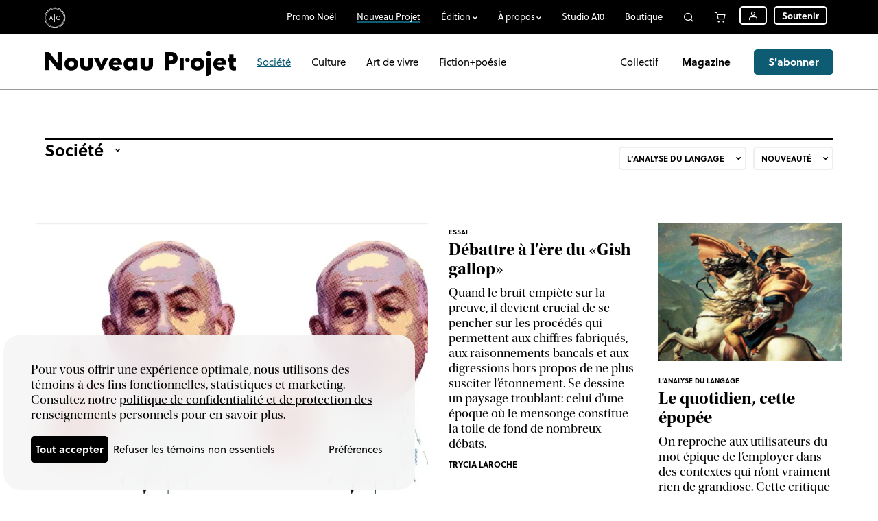

--- FILE ---
content_type: text/html; charset=UTF-8
request_url: https://atelier10.ca/nouveauprojet/categorie/societe?etiquette=l-analyse-langage
body_size: 7002
content:
<!DOCTYPE html>
<html lang="fr">
<head>
		<title>Société | Nouveau Projet</title>
	<meta name="viewport" content="width=device-width, initial-scale=1.0, maximum-scale=1, user-scalable=no">
	<link rel="stylesheet" type="text/css" href="https://atelier10.ca//template/a10/css/style.css?v=20250701g"/>
	<link rel="stylesheet" type="text/css" href="https://atelier10.ca//template/a10/css/responsive.css?v=20250701g"/>
	<link rel="stylesheet" type="text/css" href="https://atelier10.ca//template/a10/medias/icomoon/style.css?v=20250701g"/>
	<!-- <script type="text/javascript" src="https://cdnjs.cloudflare.com/ajax/libs/jquery/3.6.0/jquery.min.js"></script> -->
	<script type="text/javascript" src="https://atelier10.ca/template/a10/js/jquerymin.js?v=20250701g"></script>
	<script type="text/javascript" src="https://atelier10.ca/template/a10/js/script.js?v=20250701g"></script>
	<script src="https://js.stripe.com/v3/"></script>
	<base href="https://atelier10.ca/">
	<link rel="icon" type="image/x-icon" href="https://atelier10.ca/template/a10/medias/favicon.ico" />
	<link rel="icon" type="image/png" href="https://atelier10.ca/template/a10/medias/favicon-32x32.png" sizes="32x32" />
	<link rel="icon" type="image/png" href="https://atelier10.ca/template/a10/medias/favicon-16x16.png" sizes="16x16" />
		<meta property="og:url" content="https://atelier10.ca/nouveauprojet/categorie/societe">
	<meta property="og:type" content="website">

	<meta property="og:site_name" content="Atelier 10"><meta property="og:title" content="Société | Nouveau Projet"><meta name="description" content="Le grand magazine du Québec nouveau."><meta property="og:description" content="Le grand magazine du Québec nouveau."><meta property="og:image" content="https://atelier10.ca/data/upload/port-franc-lancement-362354.jpg"><meta property="og:image:width" content="1200"><meta property="og:image:height" content="800"><meta name="keywords" content="édition, curation, communauté">
	<!-- Google tag (gtag.js) -->
	<script async src="https://www.googletagmanager.com/gtag/js?id=AW-11368488847"></script>
	<script>
	  window.dataLayer = window.dataLayer || [];
	  function gtag(){dataLayer.push(arguments);}
	  gtag('js', new Date());
	</script>


			<!-- Global site tag (gtag.js) - Google Analytics -->
		<script async src="https://www.googletagmanager.com/gtag/js?id=UA-23169178-2"></script>
		<script>
			gtag('consent', 'default', {
				'analytics_storage': 'denied',
				// 'functionality_storage': 'denied',
				'personalization_storage': 'denied',

				'ad_storage': 'denied',
				'ad_user_data': 'denied',
				'ad_personalization': 'denied',

				// 'security_storage': 'denied',

				'wait_for_update': 500,
			});

					</script>
		<script>
		gtag('config', 'AW-11368488847');
			gtag('config', 'UA-23169178-2');
	
	</script>


	

	<link rel="stylesheet" href="https://use.typekit.net/iww8rdu.css">
	<link rel="sitemap" type="application/xml" title="Sitemap" href="https://atelier10.ca/plan-site/xml"></head>
<body class="loading">
	<script type="text/javascript">
		document.body.className = "js";
		var newsletterLink = 'https://atelier10.ca/infolettre';	</script>
	<div id="app" class="smallHeader subHeader loggedout">		<header>
			<div>
				<a class="icon-logo" href="https://atelier10.ca/">Atelier 10</a>

				<nav class="menu">
					<ul class="menu">
						<li class="link4typepage"><a href="https://atelier10.ca/ce-noel-offrez-sens-pas-des-objets"><span>Promo Noël</span></a></li><li class="active link4typearticle"><a href="https://atelier10.ca/nouveauprojet" class="active"><span>Nouveau Projet</span></a></li><li class="link4typea10_edition parent"><a class="nolink"><span>Édition</span></a><ul class="editions"><li><span><span>Livres</span></span><ul><li class=""><a  href="https://atelier10.ca/boutique/documents_3"><span>Documents</span></a></li><li class=""><a  href="https://atelier10.ca/boutique/pieces_2"><span>Pièces</span></a></li><li class=""><a  href="https://atelier10.ca/boutique/humour_2"><span>Humour</span></a></li><li class=""><a  href="https://atelier10.ca/boutique/transmission"><span>Transmission</span></a></li><li class=""><a  href="https://atelier10.ca/journalisme-9"><span>Journalisme⁹</span></a></li><li class=""><a  href="https://atelier10.ca/boutique/formes"><span>Formes</span></a></li></ul></li><li><span><span>Autres projets</span></span><ul><li class=""><a  href="https://atelier10.ca/le-temps-debout"><span>Le temps debout</span></a></li><li class=""><a  class="ajax" href="https://atelier10.ca/infolettre"><span>Infolettres</span></a></li></ul></li></ul></li><li class="link4typepage parent"><a class="nolink"><span>À propos</span></a><ul><li class=""><a class="titleMobile" href="https://atelier10.ca/a-propos"><span>À propos</span></a></li><li class=""><a href="https://atelier10.ca/histoire"><span>Histoire</span></a></li><li class=""><a href="https://atelier10.ca/boutique-physique"><span>Boutique physique</span></a></li><li class=""><a href="https://atelier10.ca/prix-distinctions"><span>Prix et distinctions</span></a></li><li class=""><a href="https://atelier10.ca/equipe"><span>Équipe</span></a></li><li class=""><a href="https://atelier10.ca/campagne-soutien"><span>Campagne de soutien</span></a></li><li class=""><a href="https://atelier10.ca/partenaires"><span>Partenaire</span></a></li><li class=""><a href="https://atelier10.ca/contact"><span>Contact</span></a></li><li class=""><a href="https://atelier10.ca/a-paraitre"><span>À paraitre</span></a></li><li class=""><a href="https://atelier10.ca/a-propos-nouveau-projet"><span>Nouveau Projet</span></a></li></ul></li><li class="link4typepage"><a href="https://atelier10.ca/studio-a10"><span>Studio A10</span></a></li><li class="link4typecatalog"><a href="https://atelier10.ca/boutique"><span>Boutique</span></a></li><li class="link4typesearch_sitesearch360"><a href="https://atelier10.ca/recherche" class="icon-search"><span>Recherche</span></a><form method="get" action="https://atelier10.ca/recherche"><input type="text" name="search"/><button type="button" class="icon-close">Annuler</button><button class="submit inv icon-search" type="submit">Rechercher</button></form></li><li class="link4typecart"><a href="https://atelier10.ca/panier" class="icon-cart"><span>Panier</span></a></li><li class="link4typeuser parent"><a href="https://atelier10.ca/utilisateurs/connexion?redirect=nouveauprojet/categorie/societe" class="icon-user"><span>Utilisateur</span></a><ul><li class=""><a class="ajax" href="https://atelier10.ca/utilisateurs/connexion?redirect=nouveauprojet/categorie/societe"><span>Se connecter</span></a></li><li class=""><a href="https://atelier10.ca/utilisateurs/inscription"><span>S'inscrire</span></a></li></ul></li><li class="link4typedonation"><a href="https://atelier10.ca/soutenir"><span>Soutenir</span></a></li><li class="link4typesubscription"><a href="https://atelier10.ca/abonnements"><span>S’abonner</span></a></li>					</ul>
				</nav>

				<nav class="mobile">
					<ul>
						<li class="link4typecart"><a href="https://atelier10.ca/panier" class="icon-cart"><span>Panier</span></a></li><li class="link4typeuser"><a href="https://atelier10.ca/utilisateurs" class="icon-user"><span>Utilisateur</span></a></li><li class="link4typedonation"><a href="https://atelier10.ca/soutenir"><span>Soutenir</span></a></li><li class="link4typesubscription"><a href="https://atelier10.ca/abonnements"><span>S’abonner</span></a></li>					</ul>
				</nav>

				<div id="burger"><a>Menu</a></div>
			</div>
		</header>
		<main id="p_zzeL3" class="p_article p_article_list" style="--accentColor: #999999;--accentForeground:#FFFFFF"><header id="articleMenu">
	<div>
		<h1><a href="https://atelier10.ca/nouveauprojet"><span class="autologo icon-nouveauprojet">Nouveau projet</span></a></h1>
		<ul>
			<li class="active"><a href="https://atelier10.ca/nouveauprojet/categorie/societe">Société</a></li><li><a href="https://atelier10.ca/nouveauprojet/categorie/culture">Culture</a></li><li><a href="https://atelier10.ca/nouveauprojet/categorie/art-vivre">Art de vivre</a></li><li><a href="https://atelier10.ca/nouveauprojet/categorie/fiction-poesie">Fiction+poésie</a></li>		</ul>

		<ul>
			<li class="collectif"><a href="nouveauprojet/collectif">Collectif</a></li>			<li class="shortcut">
				<a href="https://atelier10.ca/boutique/nouveauprojet">Magazine</a>
			</li>
			<li>
				<a class="btn" href="https://atelier10.ca/abonnements">S'abonner</a>
			</li>
		</ul>
	</div>
</header><section id="articleList"><div><header><form id="articleListFilter" method="post" data-base="https://atelier10.ca/nouveauprojet"><div class="main"><label class="select cat"><ul class="select"><li><a href="https://atelier10.ca/nouveauprojet/categorie/art-vivre?etiquette=l-analyse-langage">Art de vivre</a></li><li><a href="https://atelier10.ca/nouveauprojet/categorie/culture?etiquette=l-analyse-langage">Culture</a></li><li><a href="https://atelier10.ca/nouveauprojet/categorie/fiction-poesie?etiquette=l-analyse-langage">Fiction+poésie</a></li><li class="active"><a href="https://atelier10.ca/nouveauprojet/etiquette/l-analyse-langage">Société</a></li></ul></label></div><label class="select tag"><ul class="select"><li><a href="https://atelier10.ca/nouveauprojet/categorie/societe?etiquette=action-collective">Action collective</a></li><li><a href="https://atelier10.ca/nouveauprojet/categorie/societe?etiquette=adolescence">Adolescence</a></li><li><a href="https://atelier10.ca/nouveauprojet/categorie/societe?etiquette=agriculture">Agriculture</a></li><li><a href="https://atelier10.ca/nouveauprojet/categorie/societe?etiquette=ailleurs-atelier-10">Ailleurs à Atelier 10</a></li><li><a href="https://atelier10.ca/nouveauprojet/categorie/societe?etiquette=alimentation_2">Alimentation</a></li><li><a href="https://atelier10.ca/nouveauprojet/categorie/societe?etiquette=amitie">Amitié</a></li><li><a href="https://atelier10.ca/nouveauprojet/categorie/societe?etiquette=animaux">Animaux</a></li><li><a href="https://atelier10.ca/nouveauprojet/categorie/societe?etiquette=anthropologie">Anthropologie</a></li><li><a href="https://atelier10.ca/nouveauprojet/categorie/societe?etiquette=architecture">Architecture</a></li><li><a href="https://atelier10.ca/nouveauprojet/categorie/societe?etiquette=art">Art</a></li><li><a href="https://atelier10.ca/nouveauprojet/categorie/societe?etiquette=avortement">Avortement</a></li><li><a href="https://atelier10.ca/nouveauprojet/categorie/societe?etiquette=balados">Balados</a></li><li><a href="https://atelier10.ca/nouveauprojet/categorie/societe?etiquette=bedereportage">Bédéreportage</a></li><li><a href="https://atelier10.ca/nouveauprojet/categorie/societe?etiquette=bedes">Bédés</a></li><li><a href="https://atelier10.ca/nouveauprojet/categorie/societe?etiquette=billet">Billet</a></li><li><a href="https://atelier10.ca/nouveauprojet/categorie/societe?etiquette=canada">Canada</a></li><li><a href="https://atelier10.ca/nouveauprojet/categorie/societe?etiquette=capitalisme">Capitalisme</a></li><li><a href="https://atelier10.ca/nouveauprojet/categorie/societe?etiquette=chronique">Chronique</a></li><li><a href="https://atelier10.ca/nouveauprojet/categorie/societe?etiquette=cinema">Cinéma</a></li><li><a href="https://atelier10.ca/nouveauprojet/categorie/societe?etiquette=climat">Climat</a></li><li><a href="https://atelier10.ca/nouveauprojet/categorie/societe?etiquette=commentaire">Commentaire</a></li><li><a href="https://atelier10.ca/nouveauprojet/categorie/societe?etiquette=concours-essais">Concours d’essais</a></li><li><a href="https://atelier10.ca/nouveauprojet/categorie/societe?etiquette=consommation">Consommation</a></li><li><a href="https://atelier10.ca/nouveauprojet/categorie/societe?etiquette=correspondances">Correspondances</a></li><li><a href="https://atelier10.ca/nouveauprojet/categorie/societe?etiquette=creation">Création</a></li><li><a href="https://atelier10.ca/nouveauprojet/categorie/societe?etiquette=criminalite">Criminalité</a></li><li><a href="https://atelier10.ca/nouveauprojet/categorie/societe?etiquette=croissance-personnelle">Croissance personnelle</a></li><li><a href="https://atelier10.ca/nouveauprojet/categorie/societe?etiquette=culture_3">Culture</a></li><li><a href="https://atelier10.ca/nouveauprojet/categorie/societe?etiquette=culture-web">Culture web</a></li><li><a href="https://atelier10.ca/nouveauprojet/categorie/societe?etiquette=dans-leurs-mots">Dans leurs mots</a></li><li><a href="https://atelier10.ca/nouveauprojet/categorie/societe?etiquette=de-notre-redaction">De notre rédaction</a></li><li><a href="https://atelier10.ca/nouveauprojet/categorie/societe?etiquette=deuil">Deuil</a></li><li><a href="https://atelier10.ca/nouveauprojet/categorie/societe?etiquette=dialogue">Dialogue</a></li><li><a href="https://atelier10.ca/nouveauprojet/categorie/societe?etiquette=discours">Discours</a></li><li><a href="https://atelier10.ca/nouveauprojet/categorie/societe?etiquette=diversite">Diversité</a></li><li><a href="https://atelier10.ca/nouveauprojet/categorie/societe?etiquette=economie">Économie</a></li><li><a href="https://atelier10.ca/nouveauprojet/categorie/societe?etiquette=economie-environnementale">Économie environnementale</a></li><li><a href="https://atelier10.ca/nouveauprojet/categorie/societe?etiquette=ecrans">Écrans</a></li><li><a href="https://atelier10.ca/nouveauprojet/categorie/societe?etiquette=ecrits-canada-anglais">Écrits du Canada anglais</a></li><li><a href="https://atelier10.ca/nouveauprojet/categorie/societe?etiquette=education">Éducation</a></li><li><a href="https://atelier10.ca/nouveauprojet/categorie/societe?etiquette=en-principes">En principes</a></li><li><a href="https://atelier10.ca/nouveauprojet/categorie/societe?etiquette=en-traitement">En traitement</a></li><li><a href="https://atelier10.ca/nouveauprojet/categorie/societe?etiquette=enfance">Enfance</a></li><li><a href="https://atelier10.ca/nouveauprojet/categorie/societe?etiquette=engagement">Engagement</a></li><li><a href="https://atelier10.ca/nouveauprojet/categorie/societe?etiquette=enjeux-autochtones">Enjeux autochtones</a></li><li><a href="https://atelier10.ca/nouveauprojet/categorie/societe?etiquette=enjeux-lgbtq">Enjeux LGBTQ+</a></li><li><a href="https://atelier10.ca/nouveauprojet/categorie/societe?etiquette=environnement">Environnement</a></li><li><a href="https://atelier10.ca/nouveauprojet/categorie/societe?etiquette=essai">Essai</a></li><li><a href="https://atelier10.ca/nouveauprojet/categorie/societe?etiquette=essai-lyrique">Essai lyrique</a></li><li><a href="https://atelier10.ca/nouveauprojet/categorie/societe?etiquette=essai-photo">Essai photo</a></li><li><a href="https://atelier10.ca/nouveauprojet/categorie/societe?etiquette=etats-unis">États-Unis</a></li><li><a href="https://atelier10.ca/nouveauprojet/categorie/societe?etiquette=ethique">Éthique</a></li><li><a href="https://atelier10.ca/nouveauprojet/categorie/societe?etiquette=faits-divers">Faits divers</a></li><li><a href="https://atelier10.ca/nouveauprojet/categorie/societe?etiquette=famille">Famille</a></li><li><a href="https://atelier10.ca/nouveauprojet/categorie/societe?etiquette=fatigue">Fatigue</a></li><li><a href="https://atelier10.ca/nouveauprojet/categorie/societe?etiquette=feminisme">Féminisme</a></li><li><a href="https://atelier10.ca/nouveauprojet/categorie/societe?etiquette=france">France</a></li><li><a href="https://atelier10.ca/nouveauprojet/categorie/societe?etiquette=francophonie">Francophonie</a></li><li><a href="https://atelier10.ca/nouveauprojet/categorie/societe?etiquette=grands-essais">Grands essais</a></li><li><a href="https://atelier10.ca/nouveauprojet/categorie/societe?etiquette=guerre">Guerres</a></li><li><a href="https://atelier10.ca/nouveauprojet/categorie/societe?etiquette=histoire">Histoire</a></li><li><a href="https://atelier10.ca/nouveauprojet/categorie/societe?etiquette=histoire-des-mouvements-sociaux">Histoire des mouvements sociaux</a></li><li><a href="https://atelier10.ca/nouveauprojet/categorie/societe?etiquette=humour">Humour</a></li><li><a href="https://atelier10.ca/nouveauprojet/categorie/societe?etiquette=idees">Idées</a></li><li><a href="https://atelier10.ca/nouveauprojet/categorie/societe?etiquette=immigration">Immigration</a></li><li><a href="https://atelier10.ca/nouveauprojet/categorie/societe?etiquette=in-memoriam">In memoriam</a></li><li><a href="https://atelier10.ca/nouveauprojet/categorie/societe?etiquette=intro">Intro</a></li><li><a href="https://atelier10.ca/nouveauprojet/categorie/societe?etiquette=journalisme-solutions">Journalisme de solutions</a></li><li><a href="https://atelier10.ca/nouveauprojet/categorie/societe?etiquette=justice">Justice</a></li><li><a href="https://atelier10.ca/nouveauprojet/categorie/societe?etiquette=l-anniversaire">L'anniversaire</a></li><li><a href="https://atelier10.ca/nouveauprojet/categorie/societe?etiquette=l-economie-environnementale">L'économie environnementale </a></li><li><a href="https://atelier10.ca/nouveauprojet/categorie/societe?etiquette=l-explication">L'explication</a></li><li><a href="https://atelier10.ca/nouveauprojet/categorie/societe?etiquette=l-idee-voler">L'idée à voler</a></li><li><a href="https://atelier10.ca/nouveauprojet/categorie/societe?etiquette=l-urbanisme-nouveau">L'urbanisme nouveau</a></li><li><a href="https://atelier10.ca/nouveauprojet/categorie/societe?etiquette=la-liste">La liste</a></li><li><a href="https://atelier10.ca/nouveauprojet/categorie/societe?etiquette=langue">Langue</a></li><li><a href="https://atelier10.ca/nouveauprojet/categorie/societe?etiquette=le-mot-croise">Le mot croisé</a></li><li><a href="https://atelier10.ca/nouveauprojet/categorie/societe?etiquette=les-lectures">Les lectures</a></li><li><a href="https://atelier10.ca/nouveauprojet/categorie/societe?etiquette=lettre-ouverte">Lettre ouverte</a></li><li><a href="https://atelier10.ca/nouveauprojet/categorie/societe?etiquette=linguistique">Linguistique</a></li><li><a href="https://atelier10.ca/nouveauprojet/categorie/societe?etiquette=litterature">Littérature</a></li><li><a href="https://atelier10.ca/nouveauprojet/categorie/societe?etiquette=livres_2">Livres</a></li><li><a href="https://atelier10.ca/nouveauprojet/categorie/societe?etiquette=logement">Logement</a></li><li class="active"><a href="https://atelier10.ca/nouveauprojet/categorie/societe">L’analyse du langage</a></li><li><a href="https://atelier10.ca/nouveauprojet/categorie/societe?etiquette=entrevue">L’entrevue</a></li><li><a href="https://atelier10.ca/nouveauprojet/categorie/societe?etiquette=manifestations">Manifestations</a></li><li><a href="https://atelier10.ca/nouveauprojet/categorie/societe?etiquette=masculinite">Masculinité</a></li><li><a href="https://atelier10.ca/nouveauprojet/categorie/societe?etiquette=mecenat">Mécénat</a></li><li><a href="https://atelier10.ca/nouveauprojet/categorie/societe?etiquette=medias">Médias</a></li><li><a href="https://atelier10.ca/nouveauprojet/categorie/societe?etiquette=mode">Mode</a></li><li><a href="https://atelier10.ca/nouveauprojet/categorie/societe?etiquette=mode-emploi">Mode d'emploi</a></li><li><a href="https://atelier10.ca/nouveauprojet/categorie/societe?etiquette=monarchie">Monarchie</a></li><li><a href="https://atelier10.ca/nouveauprojet/categorie/societe?etiquette=mouvement-syndical">Mouvement syndical</a></li><li><a href="https://atelier10.ca/nouveauprojet/categorie/societe?etiquette=murphy-cooper">Murphy Cooper</a></li><li><a href="https://atelier10.ca/nouveauprojet/categorie/societe?etiquette=musique">Musique</a></li><li><a href="https://atelier10.ca/nouveauprojet/categorie/societe?etiquette=nordicite">Nordicité</a></li><li><a href="https://atelier10.ca/nouveauprojet/categorie/societe?etiquette=nos-communs">Nos communs</a></li><li><a href="https://atelier10.ca/nouveauprojet/categorie/societe?etiquette=nos-gens">Nos gens</a></li><li><a href="https://atelier10.ca/nouveauprojet/categorie/societe?etiquette=nos-richesses">Nos richesses</a></li><li><a href="https://atelier10.ca/nouveauprojet/categorie/societe?etiquette=nouveau-projet_2">Nouveau Projet</a></li><li><a href="https://atelier10.ca/nouveauprojet/categorie/societe?etiquette=parentalite">Parentalité</a></li><li><a href="https://atelier10.ca/nouveauprojet/categorie/societe?etiquette=patrimoine">Patrimoine</a></li><li><a href="https://atelier10.ca/nouveauprojet/categorie/societe?etiquette=pauvrete">Pauvreté</a></li><li><a href="https://atelier10.ca/nouveauprojet/categorie/societe?etiquette=pensees-secretes">Pensées secrètes</a></li><li><a href="https://atelier10.ca/nouveauprojet/categorie/societe?etiquette=permaculture">Permaculture</a></li><li><a href="https://atelier10.ca/nouveauprojet/categorie/societe?etiquette=philosophie">Philosophie</a></li><li><a href="https://atelier10.ca/nouveauprojet/categorie/societe?etiquette=photojournalisme">Photojournalisme</a></li><li><a href="https://atelier10.ca/nouveauprojet/categorie/societe?etiquette=photoreportage">Photoreportage</a></li><li><a href="https://atelier10.ca/nouveauprojet/categorie/societe?etiquette=poesie">Poésie</a></li><li><a href="https://atelier10.ca/nouveauprojet/categorie/societe?etiquette=politique">Politique</a></li><li><a href="https://atelier10.ca/nouveauprojet/categorie/societe?etiquette=portraits">Portraits</a></li><li><a href="https://atelier10.ca/nouveauprojet/categorie/societe?etiquette=portraits-disparues">Portraits de disparu·e·s</a></li><li><a href="https://atelier10.ca/nouveauprojet/categorie/societe?etiquette=projections">Projections</a></li><li><a href="https://atelier10.ca/nouveauprojet/categorie/societe?etiquette=prostitution">Prostitution</a></li><li><a href="https://atelier10.ca/nouveauprojet/categorie/societe?etiquette=psychologie">Psychologie</a></li><li><a href="https://atelier10.ca/nouveauprojet/categorie/societe?etiquette=racisme">Racisme</a></li><li><a href="https://atelier10.ca/nouveauprojet/categorie/societe?etiquette=radio">Radio</a></li><li><a href="https://atelier10.ca/nouveauprojet/categorie/societe?etiquette=recit">Récit</a></li><li><a href="https://atelier10.ca/nouveauprojet/categorie/societe?etiquette=recit-voyage">Récit de voyage</a></li><li><a href="https://atelier10.ca/nouveauprojet/categorie/societe?etiquette=relations">Relations</a></li><li><a href="https://atelier10.ca/nouveauprojet/categorie/societe?etiquette=religion">Religion</a></li><li><a href="https://atelier10.ca/nouveauprojet/categorie/societe?etiquette=reportage">Reportage</a></li><li><a href="https://atelier10.ca/nouveauprojet/categorie/societe?etiquette=reseaux-sociaux">Réseaux sociaux</a></li><li><a href="https://atelier10.ca/nouveauprojet/categorie/societe?etiquette=restaurants">Restaurants</a></li><li><a href="https://atelier10.ca/nouveauprojet/categorie/societe?etiquette=ruralite">Ruralité</a></li><li><a href="https://atelier10.ca/nouveauprojet/categorie/societe?etiquette=sante">Santé</a></li><li><a href="https://atelier10.ca/nouveauprojet/categorie/societe?etiquette=science">Science</a></li><li><a href="https://atelier10.ca/nouveauprojet/categorie/societe?etiquette=securite">Sécurité</a></li><li><a href="https://atelier10.ca/nouveauprojet/categorie/societe?etiquette=sexualite">Sexualité</a></li><li><a href="https://atelier10.ca/nouveauprojet/categorie/societe?etiquette=signets">Signets</a></li><li><a href="https://atelier10.ca/nouveauprojet/categorie/societe?etiquette=societe_3">Société</a></li><li><a href="https://atelier10.ca/nouveauprojet/categorie/societe?etiquette=soldarite">Solidarité</a></li><li><a href="https://atelier10.ca/nouveauprojet/categorie/societe?etiquette=solitude">Solitude</a></li><li><a href="https://atelier10.ca/nouveauprojet/categorie/societe?etiquette=spiritualite">Spiritualité</a></li><li><a href="https://atelier10.ca/nouveauprojet/categorie/societe?etiquette=sport">Sport</a></li><li><a href="https://atelier10.ca/nouveauprojet/categorie/societe?etiquette=technologie">Technologie</a></li><li><a href="https://atelier10.ca/nouveauprojet/categorie/societe?etiquette=television">Télévision</a></li><li><a href="https://atelier10.ca/nouveauprojet/categorie/societe?etiquette=territoire">Territoire</a></li><li><a href="https://atelier10.ca/nouveauprojet/categorie/societe?etiquette=theatre">Théâtre</a></li><li><a href="https://atelier10.ca/nouveauprojet/categorie/societe?etiquette=transition">Transition</a></li><li><a href="https://atelier10.ca/nouveauprojet/categorie/societe?etiquette=transport">Transport</a></li><li><a href="https://atelier10.ca/nouveauprojet/categorie/societe?etiquette=travail">Travail</a></li><li><a href="https://atelier10.ca/nouveauprojet/categorie/societe?etiquette=urbanisme">Urbanisme</a></li><li><a href="https://atelier10.ca/nouveauprojet/categorie/societe?etiquette=urbanisme-nouveau">Urbanisme nouveau</a></li><li><a href="https://atelier10.ca/nouveauprojet/categorie/societe?etiquette=urbanite">Urbanité</a></li><li><a href="https://atelier10.ca/nouveauprojet/categorie/societe?etiquette=vie-moderne">Vie moderne</a></li><li><a href="https://atelier10.ca/nouveauprojet/categorie/societe?etiquette=vieillir">Vieillir</a></li><li><a href="https://atelier10.ca/nouveauprojet/categorie/societe?etiquette=visages-quebec-nouveau">Visages du Québec nouveau</a></li><li><a href="https://atelier10.ca/nouveauprojet/categorie/societe?etiquette=visualisation-donnees">Visualisation de données</a></li><li><a href="https://atelier10.ca/nouveauprojet/categorie/societe?etiquette=voyage">Voyage</a></li></ul></label><label class="select order"><ul class="select"><li class="active"><a href="https://atelier10.ca/nouveauprojet/categorie/societe?etiquette=l-analyse-langage">Nouveauté</a></li><li><a href="https://atelier10.ca/nouveauprojet/categorie/societe?etiquette=l-analyse-langage&order=vieux">Ancienneté</a></li><li><a href="https://atelier10.ca/nouveauprojet/categorie/societe?etiquette=l-analyse-langage&order=populaire">Popularité</a></li></ul></label></form></header><div class="articleListDiv"><ul class="articleList results"><li class="clickable type_default"><div class="img"><img class="fit_cover" src="data/upload/capture-e-cran-le-2025-11-03-15-39-41.png" srcset="data/upload/capture-e-cran-le-2025-11-03-15-39-41|zzp17.w300.png.webp 300w, data/upload/capture-e-cran-le-2025-11-03-15-39-41|zzp17.w500.png.webp 500w, data/upload/capture-e-cran-le-2025-11-03-15-39-41|zzp17.w720.png.webp 720w, data/upload/capture-e-cran-le-2025-11-03-15-39-41|zzp17.w1000.png.webp 1000w, data/upload/capture-e-cran-le-2025-11-03-15-39-41|zzp17.w1500.png.webp 1500w, data/upload/capture-e-cran-le-2025-11-03-15-39-41|zzp17.w300.png 300w, data/upload/capture-e-cran-le-2025-11-03-15-39-41|zzp17.w500.png 500w, data/upload/capture-e-cran-le-2025-11-03-15-39-41|zzp17.w720.png 720w, data/upload/capture-e-cran-le-2025-11-03-15-39-41|zzp17.w1000.png 1000w, data/upload/capture-e-cran-le-2025-11-03-15-39-41|zzp17.w1500.png 1500w, data/upload/capture-e-cran-le-2025-11-03-15-39-41.png 1726w" alt="" style="object-position: 50.256% 22.222%"/></div><div class="text"><a class="category" href="https://atelier10.ca/nouveauprojet/etiquette/essai">Essai</a><h3><a class="link" href="https://atelier10.ca/nouveauprojet/article/debattre-ere-gish-gallop">Débattre à l'ère du «Gish gallop»</a></h3><p>Quand le bruit empiète sur la preuve, il devient crucial de se pencher sur les procédés qui permettent aux chiffres fabriqués, aux raisonnements bancals et aux digressions hors propos de ne plus susciter l’étonnement. Se dessine un paysage troublant: celui d’une époque où le mensonge constitue la toile de fond de nombreux débats.</p><ul class="authors nb1"><li><a href="https://atelier10.ca/collaborateurs-trices/trycia-laroche">Trycia Laroche</a></li></ul></div></li><li class="clickable type_default"><div class="img"><img class="fit_cover" src="data/upload/np05-07-copy-2.jpg" srcset="data/upload/np05-07-copy-2|zz72x.w300.jpg.webp 300w, data/upload/np05-07-copy-2|zz72x.w500.jpg.webp 500w, data/upload/np05-07-copy-2|zz72x.w720.jpg.webp 720w, data/upload/np05-07-copy-2|zz72x.w1000.jpg.webp 1000w, data/upload/np05-07-copy-2|zz72x.w300.jpg 300w, data/upload/np05-07-copy-2|zz72x.w500.jpg 500w, data/upload/np05-07-copy-2|zz72x.w720.jpg 720w, data/upload/np05-07-copy-2|zz72x.w1000.jpg 1000w, data/upload/np05-07-copy-2.jpg 1167w" alt="" style="background:#472926;object-position: 61.538% 20%"/></div><div class="text"><a class="category" href="https://atelier10.ca/nouveauprojet/etiquette/l-analyse-langage">L’analyse du langage</a><h3><a class="link" href="https://atelier10.ca/nouveauprojet/article/le-quotidien-cette-epopee">Le quotidien, cette épopée</a></h3><p>On reproche aux utilisateurs du mot épique de l’employer dans des contextes qui n’ont vraiment rien de grandiose. Cette critique est-elle fondée?</p><ul class="authors nb1"><li><a href="https://atelier10.ca/collaborateurs-trices/caroline-allard">Caroline Allard</a></li></ul></div></li><li class="clickable type_default"><div class="img"><img class="fit_cover" src="data/upload/6996522347-952600bd17-o-copy.jpg" srcset="data/upload/6996522347-952600bd17-o-copy|zz7i3.w300.jpg.webp 300w, data/upload/6996522347-952600bd17-o-copy|zz7i3.w500.jpg.webp 500w, data/upload/6996522347-952600bd17-o-copy|zz7i3.w720.jpg.webp 720w, data/upload/6996522347-952600bd17-o-copy|zz7i3.w1000.jpg.webp 1000w, data/upload/6996522347-952600bd17-o-copy|zz7i3.w1500.jpg.webp 1500w, data/upload/6996522347-952600bd17-o-copy|zz7i3.w1920.jpg.webp 1920w, data/upload/6996522347-952600bd17-o-copy|zz7i3.w2880.jpg.webp 2880w, data/upload/6996522347-952600bd17-o-copy|zz7i3.w3840.jpg.webp 3840w, data/upload/6996522347-952600bd17-o-copy|zz7i3.w300.jpg 300w, data/upload/6996522347-952600bd17-o-copy|zz7i3.w500.jpg 500w, data/upload/6996522347-952600bd17-o-copy|zz7i3.w720.jpg 720w, data/upload/6996522347-952600bd17-o-copy|zz7i3.w1000.jpg 1000w, data/upload/6996522347-952600bd17-o-copy|zz7i3.w1500.jpg 1500w, data/upload/6996522347-952600bd17-o-copy|zz7i3.w1920.jpg 1920w, data/upload/6996522347-952600bd17-o-copy|zz7i3.w2880.jpg 2880w, data/upload/6996522347-952600bd17-o-copy|zz7i3.w3840.jpg 3840w, data/upload/6996522347-952600bd17-o-copy.jpg 4272w" alt="" style="background:#3c3731;object-position: 67.179% 24.615%"/></div><div class="text"><a class="category" href="https://atelier10.ca/nouveauprojet/etiquette/l-analyse-langage">L’analyse du langage</a><h3><a class="link" href="https://atelier10.ca/nouveauprojet/article/des-equilibres">Des équilibres</a></h3><p>Comment le discours autour de l’équilibre est-il devenu aussi confus?
</p><ul class="authors nb1"><li><a href="https://atelier10.ca/collaborateurs-trices/caroline-allard">Caroline Allard</a></li></ul></div></li><li class="clickable type_default"><div class="img"><img class="fit_cover" src="data/upload/houston.png" srcset="data/upload/houston|zz75G.w300.png 300w, data/upload/houston|zz75G.w500.png 500w, data/upload/houston|zz75G.w720.png 720w, data/upload/houston|zz75G.w1000.png 1000w, data/upload/houston.png 1352w" alt="" style="object-position: 42.051% 10.692%"/></div><div class="text"><a class="category" href="https://atelier10.ca/nouveauprojet/etiquette/l-analyse-langage">L’analyse du langage</a><h3><a class="link" href="https://atelier10.ca/nouveauprojet/article/houston-nous-avons-un-defi">Houston, nous avons un défi</a></h3><p>Nous affrontons de moins en moins de problèmes, mais relevons de plus en plus de «défis». Que se cache-t-il derrière ce glissement?</p><ul class="authors nb1"><li><a href="https://atelier10.ca/collaborateurs-trices/caroline-allard">Caroline Allard</a></li></ul></div></li><li class="clickable type_default"><div class="img"><img class="fit_cover" src="data/upload/43254-hi-tcm-metropolis-copy.jpg" srcset="data/upload/43254-hi-tcm-metropolis-copy|zz7p1.w300.jpg.webp 300w, data/upload/43254-hi-tcm-metropolis-copy|zz7p1.w500.jpg.webp 500w, data/upload/43254-hi-tcm-metropolis-copy|zz7p1.w720.jpg.webp 720w, data/upload/43254-hi-tcm-metropolis-copy|zz7p1.w1000.jpg.webp 1000w, data/upload/43254-hi-tcm-metropolis-copy|zz7p1.w1500.jpg.webp 1500w, data/upload/43254-hi-tcm-metropolis-copy|zz7p1.w1920.jpg.webp 1920w, data/upload/43254-hi-tcm-metropolis-copy|zz7p1.w300.jpg 300w, data/upload/43254-hi-tcm-metropolis-copy|zz7p1.w500.jpg 500w, data/upload/43254-hi-tcm-metropolis-copy|zz7p1.w720.jpg 720w, data/upload/43254-hi-tcm-metropolis-copy|zz7p1.w1000.jpg 1000w, data/upload/43254-hi-tcm-metropolis-copy|zz7p1.w1500.jpg 1500w, data/upload/43254-hi-tcm-metropolis-copy|zz7p1.w1920.jpg 1920w, data/upload/43254-hi-tcm-metropolis-copy.jpg 2100w" alt="Image tirée de Metropolis, Fritz Lang, 1927" style="background:#dfdfdf;object-position: 45.641% 12.752%"/></div><div class="text"><a class="category" href="https://atelier10.ca/nouveauprojet/etiquette/l-analyse-langage">L’analyse du langage</a><h3><a class="link" href="https://atelier10.ca/nouveauprojet/article/la-machine-humaine">La machine humaine</a></h3><p>Dans le langage courant, l’expression «être une machine» semble remplacer peu à peu le traditionnel «être une bête». Dans le domaine  sportif, par exemple, le coureur est passé de «bête de course» à «machine à avaler les kilomètres». Comment expliquer notre admiration pour ceux et celles qui performent comme des machines?</p><ul class="authors nb1"><li><a href="https://atelier10.ca/collaborateurs-trices/caroline-allard">Caroline Allard</a></li></ul></div></li><li class="clickable type_default"><div class="img"><img class="fit_cover" src="data/upload/hieronymus-bosch-the-garden-of-earthly-delights-the-earthly-paradise-garden-of-eden-copy.jpg" srcset="data/upload/hieronymus-bosch-the-garden-of-earthly-delights-the-earthly-paradise-garden-of-eden-copy|zz7w5.w300.jpg.webp 300w, data/upload/hieronymus-bosch-the-garden-of-earthly-delights-the-earthly-paradise-garden-of-eden-copy|zz7w5.w500.jpg.webp 500w, data/upload/hieronymus-bosch-the-garden-of-earthly-delights-the-earthly-paradise-garden-of-eden-copy|zz7w5.w720.jpg.webp 720w, data/upload/hieronymus-bosch-the-garden-of-earthly-delights-the-earthly-paradise-garden-of-eden-copy|zz7w5.w1000.jpg.webp 1000w, data/upload/hieronymus-bosch-the-garden-of-earthly-delights-the-earthly-paradise-garden-of-eden-copy|zz7w5.w1500.jpg.webp 1500w, data/upload/hieronymus-bosch-the-garden-of-earthly-delights-the-earthly-paradise-garden-of-eden-copy|zz7w5.w300.jpg 300w, data/upload/hieronymus-bosch-the-garden-of-earthly-delights-the-earthly-paradise-garden-of-eden-copy|zz7w5.w500.jpg 500w, data/upload/hieronymus-bosch-the-garden-of-earthly-delights-the-earthly-paradise-garden-of-eden-copy|zz7w5.w720.jpg 720w, data/upload/hieronymus-bosch-the-garden-of-earthly-delights-the-earthly-paradise-garden-of-eden-copy|zz7w5.w1000.jpg 1000w, data/upload/hieronymus-bosch-the-garden-of-earthly-delights-the-earthly-paradise-garden-of-eden-copy|zz7w5.w1500.jpg 1500w, data/upload/hieronymus-bosch-the-garden-of-earthly-delights-the-earthly-paradise-garden-of-eden-copy.jpg 1757w" alt="" style="background:#ae846f;object-position: 52.66% 25.21%"/></div><div class="text"><a class="category" href="https://atelier10.ca/nouveauprojet/etiquette/l-analyse-langage">L’analyse du langage</a><h3><a class="link" href="https://atelier10.ca/nouveauprojet/article/ou-sont-passees-utopies">Où sont passées les utopies? </a></h3><p>Y a-t-il encore des utopies au 21e siècle?</p><ul class="authors nb1"><li><a href="https://atelier10.ca/collaborateurs-trices/caroline-allard">Caroline Allard</a></li></ul></div></li><li class="fix"></li><li class="fix"></li><li class="fix"></li></ul></div></div></section>		</main>
		<div id="newsletterFooter"><div><div><span class="icon-logo2">Atelier 10</span> dans votre boite courriel</div><div><a class="btn ajax" href="https://atelier10.ca/infolettre">S'abonner à nos infolettres</a></div></div></div>		<footer>
			<div>
				<div class="icon-logo">Atelier 10</div>

				<div class="partners">
					<div><h2>Partenaire associé</h2><a target="blank" href="https://uqam.ca/"><img width="130" alt="UQAM" src="data/footer/uqam.svg"/></a><br/><br/>Nous remercions le ministère du Patrimoine canadien, le Conseil des arts du Canada et le gouvernement du Québec, par l'intermédiaire de la SODEC, pour leur soutien financier indispensable à la poursuite de nos activités d'édition.<br/><img width="100" alt="Canada" src="data/footer/canada.svg"/> <img width="210" alt="Conseil des arts" src="data/footer/conseildesarts.svg"/> <img width="115" alt="SODEC" src="data/footer/sodec.svg"/></div>
				</div>

				<ul class="footerLinks">
					<li class="link4typepage"><a href="https://atelier10.ca/ce-noel-offrez-sens-pas-des-objets" >Promo Noël</a></li><li class="link4typearticle"><a href="https://atelier10.ca/nouveauprojet"  class="active">Nouveau Projet</a></li><li class="link4typea10_edition parent"><ul class="editions"><li><span><span>Livres</span></span><ul><li><a href="https://atelier10.ca/boutique/documents_3">Documents</a></li><li><a href="https://atelier10.ca/boutique/pieces_2">Pièces</a></li><li><a href="https://atelier10.ca/boutique/humour_2">Humour</a></li><li><a href="https://atelier10.ca/boutique/transmission">Transmission</a></li><li><a href="https://atelier10.ca/journalisme-9">Journalisme⁹</a></li><li><a href="https://atelier10.ca/boutique/formes">Formes</a></li></ul></li><li><span><span>Autres projets</span></span><ul><li><a href="https://atelier10.ca/le-temps-debout">Le temps debout</a></li><li><a  class="ajax"href="https://atelier10.ca/infolettre">Infolettres</a></li></ul></li></ul></li><li class="link4typepage parent"><a href="https://atelier10.ca/a-propos" >À propos</a><ul><li><a href="https://atelier10.ca/histoire">Histoire</a></li><li><a href="https://atelier10.ca/boutique-physique">Boutique physique</a></li><li><a href="https://atelier10.ca/prix-distinctions">Prix et distinctions</a></li><li><a href="https://atelier10.ca/equipe">Équipe</a></li><li><a href="https://atelier10.ca/campagne-soutien">Campagne de soutien</a></li><li><a href="https://atelier10.ca/partenaires">Partenaire</a></li><li><a href="https://atelier10.ca/contact">Contact</a></li><li><a href="https://atelier10.ca/a-paraitre">À paraitre</a></li><li><a href="https://atelier10.ca/a-propos-nouveau-projet">Nouveau Projet</a></li></ul></li><li class="link4typepage"><a href="https://atelier10.ca/studio-a10" >Studio A10</a></li><li class="link4typecatalog"><a href="https://atelier10.ca/boutique" >Boutique</a></li><li class="link4typesearch_sitesearch360"><a href="https://atelier10.ca/recherche" >Recherche</a></li><li><a href="https://atelier10.ca/politique-confidentialite-protection-des-renseignements-personnels">Politique de confidentialité et de protection des renseignements personnels</a></li><li><a href="https://atelier10.ca/retours-remboursements">Retours et remboursements</a></li><li><a href="https://atelier10.ca/offres-stage">Stages</a></li><li><a href="https://atelier10.ca/annoncer-avec-atelier-10">Annoncer avec Atelier 10</a></li>				</ul>

				<ul class="social">
					<li><a class="icon-twitter" target="_blank" href="https://twitter.com/nouveau_projet">Suivez-nous sur Twitter</a></li><li><a class="icon-facebook" target="_blank" href="https://www.facebook.com/NPmag">Suivez-nous sur Facebook</a></li><li><a class="icon-linkedin" target="_blank" href="https://www.linkedin.com/company/atelier-10/">linkedin</a></li><li><a class="icon-instagram" target="_blank" href="https://instagram.com/atelier_10">Instagram</a></li><li><a class="icon-email" target="_blank" href="https://atelier10.ca/infolettre">Infolettre</a></li>				</ul>

				<div class="copyright">&copy; Atelier 10, 2025. Tous droits réservés.<br/>Site conçu par <a href="https://bonmelon.com" target="_blank">Bon melon</a>.</div>
			</div>
		</footer>
		
			</div>

	</body>
</html>

--- FILE ---
content_type: text/css
request_url: https://atelier10.ca//template/a10/css/style.css?v=20250701g
body_size: 45695
content:
:root{
	/* sizes */
	--smallWidth: 550px;
	--largeWidth: 1150px;

	--maxWidth: var(--largeWidth);

	--fontSizeTitleBig: 33px;
	--fontSizeTitle: 25px;
	--fontSizeTitleSmall: 20px;
	--fontSizeNormal: 19px;
	--fontSizeSmall: 15px;
	--fontSizeMini: 12px;

	--fontSizeMenu: 13px;

	--fontHeader: bold 10px soleil, sans-serif;
}

body{
	--vw100: 100vw;
}

body, html{
	margin: 0;
	padding: 0;
	font-family: sans-serif;
	/*overflow-x: hidden;*/
}

input, textarea, select{
	font-family: soleil, sans-serif;
}

.debug{
	position: fixed;
	bottom: 0;
	left: 0;
/*	pointer-events: none;*/
	background: rgba(255, 255, 255, .5);
	padding: 5px;
	font-size: 10px;
	-webkit-backdrop-filter: saturate(1.2) blur(5px);
	border-top-right-radius: 5px;

	z-index: 999;
}

	.debug>pre{
		display: none;
		max-height: 50vh;
		max-width: 90vw;
		overflow: auto;
	}
	.debug:hover>pre{
		display: block;
	}

.debug:hover{
/*	opacity: 0;*/
}


#app{
	font-family: soleil, sans-serif;
	counter-reset: numberedHrCounter;

	-webkit-font-smoothing: antialiased;
	-moz-osx-font-smoothing: grayscale;
}

.js .clickable{
	cursor: pointer;
}

#app.loading{
	opacity: .8;
	pointer-events: none;
}

	h1,
	h1>span.autologo::before{
		font-size: 22.5px;	
	}
	h2,
	h2>span.autologo::before{
		font-size: 33px;
	}
	h3,
	h3>span.autologo::before{
		font-size: 17.5px;
	}
	h4,
	h4>span.autologo::before{
		font-size: 18px;		
	}
	h5,
	h5>span.autologo::before{
		font-size: 12.5px;
	}
	h6,
	h6>span.autologo::before{
		font-size: 11px;
	}

	h1>span.autologo,
	h2>span.autologo,
	h3>span.autologo,
	h4>span.autologo,
	h5>span.autologo,
	h6>span.autologo{
		/* do something with that */
		display: block;
		font-size: 0 !important;
	}

		h1>span.autologo::before,
		h2>span.autologo::before,
		h3>span.autologo::before,
		h4>span.autologo::before,
		h5>span.autologo::before,
		h6>span.autologo::before{
			/* do something with that */
		}

#app>ul.msg_site{
	display: blok;
	margin: 0;
	padding: 0;

	position: fixed;
	top: 50%;
	left: 50%;
	transform: translate(-50%, -50%);

	background: red;
	color: white;

	z-index: 999;
}

	#app>ul.msg_site>li{
		display: block;
		margin: 20px;
		padding: 0;
	}

#app>ul.msg_site:hover{
	cursor: pointer;
	filter: brightness(0.9);
}

	/**
	 * HEADER
	 **/

	#app>header{
		position: fixed;
		top: 0;
		left: 0;
		width: 100%;
		height: 80px;
		background: #000000;
		color: #FFFFFF;
		text-align: center;
		z-index: 100;
		font-size: 13px;
	}

	#app.navDisabled>header,
	#app.navDisabled>header *{
		pointer-events: none;
	}

		#app>header>div{
			position: relative;
			max-width: var(--maxWidth);
			margin: 0 auto;
			height: 100%;
			width: 96%;
			text-align: right;
		}

			#app>header>div::before,
			#app>header>div::after{
				content: "";
				display: inline-block;
				vertical-align: middle;
				height: 100%;
				width: 1px;
			}


			#app>header>div>*{
				display: inline-block;
				vertical-align: middle;
			}

			#app>header>div>a{
				position: absolute;
				top: 0;
				left: 0;
				width: 80px;
				height: 80px;
				line-height: 80px;
				text-indent: -1000px;
				color: #FFF;
				text-decoration: none;
				font-size: 0;
				color: transparent;
				line-height: 0;
				text-align: left;
			}

				#app>header>div>a::before{
					line-height: 80px;
					font-size: 50px;
					color: #FFF;
					text-indent: 0;
					display: block;
				}

			#app>header>div>nav{
				position: relative;
				text-align: right;
				/*width: 80%;*/
				/*max-width: var(--maxWidth);*/
				width: calc(100% - 100px);
				box-sizing: border-box;
				/*padding-left: 80px;*/
			}

				#app>header>div>nav ul{
					isolation: isolate;
					list-style: none;
					display: inline-block;
					vertical-align: middle;
					margin: 0;
					padding: 0;
				}

					#app>header>div>nav ul li{
						position: relative;
						display: inline-block;
						vertical-align: top;
						margin: 0 5px;
						padding: 0;
						text-align: left;
					}

						#app>header>div>nav ul a{
							position: relative;
							display: block;
							color: inherit;
							text-decoration: none;
							padding: 10px;
						}

							#app>header>div>nav ul a>span{
								display: inline-block;

								background-size: 100% 4px;
								/*background-size: calc(100% - 20px) 3px;*/
								background-repeat: no-repeat;
								background-position: 50% 100%;
							}

								#app>header>div>nav ul a>span>span.bubble{
									position: absolute;
									top: 0;
									right: 0;
									/*transform: translate(25%, -50%);*/
									background-color: red;
									color: #FFF;
									border-radius: 5px;
									font-size: 10px;
									padding: 0 .5em;
									background-image: none;
								}
								#app>header>div>nav ul a>span>span.bubble:empty{
									display: none;
								}

						#app>header>div>nav>ul>li>a:hover{

						}

							#app>header>div>nav>ul>li>a:hover>span{
								background-image: linear-gradient(#393939, #393939);
							}

						#app>header>div>nav>ul>li.active>a{

						}

							#app>header>div>nav>ul>li.active>a>span{
								background-image: linear-gradient(#0d5c74, #0d5c74);
							}

						#app>header>div>nav ul li>form{
							display: flex;
							position: absolute;
							top: 0;
							right: 0;
							bottom: 0;
							align-items: center;
							display: none;
						}

							#app>header>div>nav ul li>form>input{
								background: transparent;
								color: #FFF;
								border-radius: 0;
								border:0;
								border-bottom: 2px solid #FFFFFF;
								width: 0;
								margin: 0 10px;
								font-size: 15px;
								padding-right: 35px;
							}
							#app>header>div>nav ul li>form>input:focus{
								outline:0;
								border-color:#0d5c74;
							}

							#app>header>div>nav ul li>form>button{
								font-size: 0;
								padding: 0;
								margin: 0;
								width: 36px;
								height: 100%;
							}

							#app>header>div>nav ul li>form>button.icon-close{
								width: 12px;
								height: 12px;
								opacity: .5;
								border-radius: 100%;
								margin-left:-40px;

								background: transparent;

								position: relative;
								border:none;

								cursor: pointer;
							}
							#app>header>div>nav ul li>form>button.icon-close:hover{
								opacity: 1;
								color: #0d5c74;
							}

								#app>header>div>nav ul li>form>button.icon-close::before{
									display: block;
/*									background:#FFFFFF;*/
									color: #FFFFFF;
									width: 12px;
									height: 12px;
									text-align: center;
									line-height: 12px;
									border-radius: 100%;

									font-size: 8px;
								}
								#app>header>div>nav ul li>form>button.icon-close:hover::before{
									
								}

							#app>header>div>nav ul li>form>button.icon-search{
								cursor: pointer;
								background: #000000;
								color:#EEEEEE;
							}

								#app>header>div>nav ul li>form>button.icon-search::before{
									font-size: 15px;
								}

							#app>header>div>nav ul li>form>button.icon-search:hover{
								background: #000000;
							}

								#app>header>div>nav ul li>form>button.icon-search:hover::before{
									color: #FFFFFF;
									font-size: 17px;
								}


					#app>header>div>nav ul.searching>li{
						pointer-events: none;
						transition:opacity .3s;
					}
					#app>header>div>nav ul.searching>li.search{
						opacity: 1;
						pointer-events: auto;
					}

						#app>header>div>nav ul.searching>li.search>form{
							display: flex;
							transition:opacity .3s;
							will-change: opacity;
							isolation: isolate;
							opacity: 0;
						}

							#app>header>div>nav ul.searching>li.search>form input{
								transition: width .3s;
							}

					#app>header>div>nav ul.searching.go>li{
						opacity: .1;
					}
					#app>header>div>nav ul.searching.go>li.search{
						opacity: 1;
					}

						#app>header>div>nav ul.searching.go>li.search>form{
							opacity: 1;
						}

							#app>header>div>nav ul.searching.go>li.search>form>input{
								width: 230px;
							}

					#app>header>div>nav ul li.parent{

					}

						#app>header>div>nav ul li.parent::before{
							content: "";
							display: block;
							position: absolute;
							top: 100%;
							left: 0;
							width: 100%;
							height: 35px;
							display: none;
						}


						#app>header>div>nav ul li.parent::after{
							content: "";
							display: block;
							position: absolute;
							top: 35px;
							left: 50%;
							width: 20px;
							height: 20px;
							/*box-sizing: border-box;*/
							background: #FFF;
							transform-origin: 0	0;
							transform: scaleY(.65) rotate(45deg);
							/*border-top-left-radius: 5px;*/
							border-bottom-right-radius: 100%;
							/*border-left: 2px solid #e8e8e9;*/
							/*border-top: 2px solid #e8e8e9;*/

							z-index: 2;
							opacity: 0;

							/*transform: translateY(-15px) scaleY(.65) rotate(45deg);*/
							transition: opacity .1s .2s;
						}

						#app>header>div>nav ul li.parent>a{

						}

						#app>header>div>nav ul li.parent>a.nolink{
							cursor: default;
						}

							#app>header>div>nav ul li.parent>a::after{
								padding-left: .5em;
								/*content: "▾";*/
								color: #FFF;
								font-size: 10px;
								display: inline-block;
								vertical-align: middle;

								content: "\e91a";
								font-family: 'icomoon' !important;
								font-size:.35em
							}


						#app>header>div>nav ul li.parent>ul{
							position: absolute;
							top: 45px;
							left: 50%;
							background: #FFF;
							color: #000;
							/*padding: 20px;*/
							min-width: 100%;
							min-width: calc(100% + 20px);
							border-radius: 5px;
							box-shadow: 0 0 0 2px #e8e8e9;
							z-index: 2;

							max-height: 0;
							opacity: 0;
							overflow: hidden;
							box-shadow: 0 0 20px rgba(0,0,0,0.5);
							transform: ;

							transform-origin: 50% 0;
							transform: translateX(-50%) translateY(-20px);

							transition: max-height 0.01s .5s, opacity .3s .2s, transform .5s;
							pointer-events: none;

							padding: 0 30px;
						}

					#app>header>div>nav ul li.parent:hover{

					}

						#app>header>div>nav ul li.parent:hover::before{
							display: block;
						}

						#app>header>div>nav ul li.parent:hover::after{
							opacity: 1;
							transition: opacity .3s .2s;

						}

						#app>header>div>nav ul li.parent:hover>a{

						}

						#app>header>div>nav ul li.parent:hover>ul{
							max-height: 300px;
							max-height: calc((100vh - 80px) / 2);
							opacity: 1;
							overflow: hidden;

							transform-origin: 50% 0;
							transform: translateX(-50%) translateY(0);

							transition: opacity .3s, transform .3s;
							transition-timing-function: ease-out;

							pointer-events: auto;
						}


/*							#app>header>div>nav ul li.parent ul::before{
								content: "";
								display: block;
								background: fuchsia;
								width: 50px;
								height: 50px;
								border-radius: 3px;
								position: absolute;
								top: 0;
								left: 0;
								transform: rotate(45deg);
							}*/

							#app>header>div>nav ul li.parent>ul>li{
								display: block;
								margin: 0;
								/*margin: 0 -20px;*/
							}

							#app>header>div>nav ul li.parent>ul>li:first-child{
								padding-top: 20px;
							}
							#app>header>div>nav ul li.parent>ul>li:last-child{
								padding-bottom: 20px;
							}

								#app>header>div>nav ul li.parent>ul>li a{
									display: block;
									padding: 5px 0;
									line-height: 18px;
									white-space: nowrap;
								}

									#app>header>div>nav ul li.parent>ul>li a>span{
										background-size: 100% 4px;
										/*background-size: calc(100% - 20px) 3px;*/
										background-repeat: no-repeat;
										background-position: 50% 100%;
									}

								#app>header>div>nav ul li.parent>ul li>a:hover{
									
								}

									#app>header>div>nav ul li.parent>ul li>a:hover>span{
										background-image: linear-gradient(#DBDBDB, #DBDBDB);	
									}

								#app>header>div>nav ul li.parent>ul li.active>a{

								}
									#app>header>div>nav ul li.parent>ul li.active>a>span{
										background-image: linear-gradient(#0d5c74, #0d5c74);
									}

						#app>header>div>nav ul li.parent>ul.editions{
							white-space: nowrap;
							left: -30px;
							transform: translateY(-20px);
							display: flex;
						}

							#app>header>div>nav ul li.parent>ul.editions>li{
								display: inline-block;
								vertical-align: top;
								width: 165px;
								padding: 0 30px 0 32px;
								margin: 20px 0;

								background-image: linear-gradient(#DBDBDB, #DBDBDB);
								background-repeat: no-repeat;
								background-position: 0 0;
								background-size: 2px 100%;
							}

							#app>header>div>nav ul li.parent>ul.editions>li:first-child{
								background: none;
								padding-left: 0;
							}

							#app>header>div>nav ul li.parent>ul.editions>li:last-child{
								padding-right: 0;
							}

								#app>header>div>nav ul li.parent>ul.editions>li>span{
									display: block;
									background: linear-gradient(#000, #000);
									background-repeat: no-repeat;
									background-position: 0 50%;
									background-size: 100% 2px;
									margin-bottom: 11px;
									
									line-height: 12px;
								}

									#app>header>div>nav ul li.parent>ul.editions>li>span>span{
										display: inline-block;
										background: #FFF;
										padding-right: 15px;

										text-transform: uppercase;
										font-weight: bold;
										font-size: 12px;
									}

								#app>header>div>nav ul li.parent>ul.editions>li>ul{
									display: block;
								}

									#app>header>div>nav ul li.parent>ul.editions>li>ul>li{
										display: block;
										margin: 0;
									}

										#app>header>div>nav ul li.parent>ul.editions>li>ul>li>a{
											padding: 5px 0;
											white-space: normal;
										}

											#app>header>div>nav ul li.parent>ul.editions>li>ul>li>a>span{
												display: inline;
											}

							#app>header>div>nav ul li.parent>ul.editions{

							}

						#app>header>div>nav ul li.parent:hover>ul.editions{
							transform: translateY(0);
						}

					#app>header>div>nav ul li.link4typesearch>a,
					#app>header>div>nav ul li.link4typesearch_sitesearch360>a,
					#app>header>div>nav ul li.link4typesearch_algolia>a,
					#app>header>div>nav ul li.link4typecart>a,
					#app>header>div>nav ul li.link4typeuser>a{
						color: transparent;
						/*width: 20px;*/
						text-align: center;
						/*overflow: hidden;*/
						font-size: 0;
					}

						#app>header>div>nav ul li.link4typesearch>a::before,
						#app>header>div>nav ul li.link4typesearch_sitesearch360>a::before,
						#app>header>div>nav ul li.link4typesearch_algolia>a::before,
						#app>header>div>nav ul li.link4typecart>a::before{
							background-size: 100% 2px;
							background-repeat: no-repeat;
							background-position: 100% 100%;
						}

						#app>header>div>nav ul li.link4typesearch>a:hover::before,
						#app>header>div>nav ul li.link4typesearch_sitesearch360>a:hover::before,
						#app>header>div>nav ul li.link4typesearch_algolia>a:hover::before,
						#app>header>div>nav ul li.link4typecart>a:hover::before{
							/*color: #393939;*/
							background-image:linear-gradient(#393939, #393939);
/*							border-bottom: 2px solid #393939;							*/
						}
						#app>header>div>nav ul li.link4typesearch.active>a::before,
						#app>header>div>nav ul li.link4typesearch_sitesearch360.active>a::before,
						#app>header>div>nav ul li.link4typesearch_algolia.active>a::before,
						#app>header>div>nav ul li.link4typecart.active>a::before{
							/*color: #0d5c74;*/
							background-image:linear-gradient(#0d5c74, #0d5c74);
/*							border-bottom: 2px solid #0d5c74;*/
						}


						#app>header>div>nav ul li.link4typesearch>a::before,
						#app>header>div>nav ul li.link4typesearch_sitesearch360>a::before,
						#app>header>div>nav ul li.link4typesearch_algolia>a::before,
						#app>header>div>nav ul li.link4typecart>a::before,
						#app>header>div>nav ul li.link4typeuser>a::before{
							font-size: 15px;
							line-height: 19px;
							/*content: "[?]";*/
							color: #FFFFFF;
							display: inline-block;
							vertical-align: middle;
						}

						#app>header>div>nav ul li.link4typeuser>a{
							padding: 7px 10px;
						}

					#app>header>div>nav ul li.link4typeuser>a,
					#app>header>div>nav ul li.link4typedonation>a,
					#app>header>div>nav ul li.link4typesubscription>a{
						border: 2px solid white;
						border-radius: 5px;
						font-weight: bold;
						line-height: 1em;
					}

					#app>header>div>nav ul li.link4typesubscription>a{
						border-radius: 5px;
						/*background: #0d5c74;
						border-color: #0d5c74;*/
						background: #FDFC0A;
						border-color: #FDFC0A;
						color:#000000;
					}
					#app>header>div>nav ul li.link4typesubscription:hover>a{
						box-shadow: inset 0 0 0 1px rgba(0,0,0,0.25);
					}

					#app>header>div>nav ul li.link4typeuser:hover>a,
					#app>header>div>nav ul li.link4typedonation:hover>a{
						box-shadow: inset 0 0 0 2px #000, inset 0 0 0 3px #393939;
					}

						#app>header>div>nav ul li.link4typeuser>a>span,
						#app>header>div>nav ul li.link4typedonation>a>span,
						#app>header>div>nav ul li.link4typesubscription>a>span{
							background-image: none;
						}


					#app>header>div>nav ul li.link4typeuser.active>a,
					#app>header>div>nav ul li.link4typedonation.active>a{
						box-shadow: inset 0 0 0 2px #000, inset 0 0 0 3px #FFFFFF;
					}

					#app>header>div>nav ul li.link4typesubscription.active>a{
						box-shadow: inset 0 0 0 1px #000;
					}

			#app>header>div>nav.mobile{
				display: none;
			}

			#app>header>div>#burger{
				position: absolute;
				top: 50%;
				right: 10px;
				width: 50px;
				height: 50px;
				transform: translateY(-50%);
				cursor: pointer;

				isolation: isolate;

				display: none;
			}

				#burger::before,
				#burger::after,
				#burger>a,
				#burger>a::before,
				#burger>a::after {
					content: "";
					position: absolute;
					top: 24px;
					left: 5px;
					width: 40px;
					height: 1px;
					background: #FFFFFF;

					transition: transform .5s, opacity .5s;
				}

				#burger>a::before,
				#burger>a::after {
					top: 0;
					left: 0;
				}


				#burger::before{
					/*transform: rotate(45deg);*/
					transition: transform .5s;
				}
				#burger::after{
					/*transform: rotate(-45deg);*/
					transition: transform .5s;
				}
				#burger>a{
					color: transparent;
					background: transparent;
				}
				#burger>a::before{
					transform: translateY(7px);
					transition: transform .5s;
				}
				#burger>a::after{
					transform: translateY(-7px);
					transition: transform .5s;
				}

	#app.smallHeader>header{
		height: 50px;
	}

			#app.smallHeader>header>div>a{
				width: 50px;
				height: 50px;
				line-height: 50px;
			}

				#app.smallHeader>header>div>a::before{
					line-height: 50px;
					font-size: 30px;
				}

			#app.smallHeader>header>div>nav{
				/*padding-left: 50px;*/
			}

				#app.smallHeader>header>div>nav ul li{

				}

				#app.smallHeader>header>div>nav ul li.link4typesubscription{
					display: none;
				}

					#app.smallHeader>header>div>nav ul a{
						padding: 5px 10px;
						line-height: 20px;
					}

					#app.smallHeader>header>div>nav ul li.link4typeuser>a{
						padding: 2px 10px;
					}


	#app.smallHeader>header+main{
		padding-top: 50px;
	}

#app.subHeader{

}

	#app.subHeader>main{
		position: sticky;	
		left: 0;
		z-index: 1;
	}

		#app.subHeader>main>section:first-child,
		#app.subHeader>main>#mainSubmenu+section{
			margin-top: 60px;
		}

			#app.subHeader ul#mainSubmenu{
				display: block;
				margin: 0;
				padding: 0;

				position: fixed;
				top: 80px;
				left: 0;
				right: 0;
				text-align: center;
				white-space: nowrap;
				overflow: auto;

				height: 60px;
				background: #FFF;
				box-shadow: 0 0 0 1px #dbdbdb;

				border-radius: 4px;

				z-index: 10;

				font-family: soleil, sans-serif;
				text-transform: uppercase;
				font-size: 11px;
				font-weight: 600;

				-ms-overflow-style: none;  /* IE and Edge */
				scrollbar-width: none;  /* Firefox */
			}

			#app.subHeader ul#mainSubmenu::-webkit-scrollbar{
				display: none;
			}

				#app.subHeader ul#mainSubmenu::before,
				#app.subHeader ul#mainSubmenu::after{
					content: "";
					display: block;
					position: absolute;
					top: 0;
					left: 0;
					vertical-align: middle;
					height: 60px;

					display: inline-block;
					width: 30px;
					position: sticky;
					background: red;
				}

				#app.subHeader ul#mainSubmenu::before{
					left: 0;
					background: linear-gradient(to right, rgba(255,255,255,1), rgba(255,255,255,0));
				}

				#app.subHeader ul#mainSubmenu::after{
					right: 0;
					background: linear-gradient(to left, rgba(255,255,255,1), rgba(255,255,255,0));
				}


				#app.subHeader ul#mainSubmenu>li{
					white-space: nowrap;
					display: inline-block;
					vertical-align: middle;
					margin: 0;
					padding: 0 12px;
				}
				#app.subHeader ul#mainSubmenu>li:first-child{
					padding-left: 0;
				}
				#app.subHeader ul#mainSubmenu>li:last-child{
					padding-right: 0;
				}

					#app.subHeader ul#mainSubmenu>li>a{
						color: inherit;
						text-decoration: none;
						background-repeat: no-repeat;
						background-position: 0 100%;
						background-size: 100% 2px;
					}

				#app.subHeader ul#mainSubmenu>li.active{
					/*text-decoration: underline;*/
				}

					#app.subHeader ul#mainSubmenu>li.active>a{
						background-image: linear-gradient(#000000, #000000);
					}


	/**
	 * FOOTER
	 **/

	#app>#newsletterFooter{
		background: #272F3B;
		color: #FFF;
		padding: 45px 0;
	}

		#app>#newsletterFooter>div{
			/*display: flex;*/
			text-align: center;

			position: relative;
			max-width: var(--maxWidth);
			width: 96%;
			margin: 0 auto;
			/*height: 100%;*/
		}

			#app>#newsletterFooter>div>div{
				/*flex-grow: 1;*/
				display: inline-block;
				/*align-items: center;*/
				padding: 0 20px;
				font-size: 19px;
				font-style: italic;
			}

				#app>#newsletterFooter>div>div>span{
					font-size: 0;
				}

					#app>#newsletterFooter>div>div>span::before{
						font-size: 25px;
						/*display: block;*/
						padding-right: .25em;
					}

				#app>#newsletterFooter>div>div>a{
					background: #0d5c74;
					color: #FFF;
					font-weight: normal;
					padding: 0 1em;
					border-color: #0d5c74;
					font-style: normal;
				}


	#app>footer{
		position: relative;
		background: #000;
		color: #FFF;
		z-index: 99;
		padding: 50px 0;

		text-align: center;
	}

	#app.navDisabled>footer,
	#app.navDisabled>footer *{
		pointer-events: none;
	}


		#app>footer>div{
			display: flex;

			position: relative;
			max-width: var(--maxWidth);
			width: 96%;
			margin: 0 auto;
			/*height: 100%;*/
			text-align: left;
		}

			#app>footer>div>*{
				padding: 0 25px;
				box-sizing: border-box;
			}

			#app>footer>div>.icon-logo{
				order: 1;
				/*width: 45px;*/
				width: 70px;
				padding-left: 0;

				text-indent: -1000px;
				font-size: 0;
				color: transparent;
				line-height: 0;
			}

				#app>footer>div>.icon-logo::before{
					display: block;
					font-size: 45px;
					line-height: 45px;
					text-indent: 0;
					color: #FFFFFF;
				}


			#app>footer>div>.partners{
				order: 3;
				width: 60%;
				/*flex: 3 3 auto;*/

				font-family: utopia-std-display, serif;
				font-size: 19px;

				padding-bottom: 100px;
				padding-right: 0;
			}


				#app>footer>div>.partners h2{
					font: var(--fontHeader);
					text-transform: uppercase;
					/*font-size: 9px;*/
					font-weight: normal;
					margin: 0;
					padding: 0;
					/*font-family: soleil, sans-serif;*/
				}

				#app>footer>div>.partners img{
					margin: 1em 0;
				}

				#app>footer>div>.partners img+img{
					margin-left: 1em;
				}



			#app>footer>div>ul.footerLinks{
				order: 2;
				width: 40%;
				/*flex: 2 2 auto;*/

				position: relative;
				display: block;
				list-style: none;
				margin: 0;
				padding-top: 0;
				padding-bottom: 0;
				/*padding: 0;*/
				columns: 2;
				column-gap: 50px;
				margin-top: -11px;

				line-height: 20px;
				/*padding-right: 0;*/
			}

				#app>footer>div>ul.footerLinks::before{
					content: "";
					position: absolute;
					top: 0;
					left: 0;
					width: 100%;
					height: 2px;
					background: #000;
				}

				#app>footer>div>ul.footerLinks>li{
					border-top: 1px solid #393939;
					padding: 10px 0;
					page-break-inside: avoid;
					break-inside: avoid;
				}

					#app>footer>div>ul.footerLinks a{
						display: block;
						font-weight: 500;
						font-size: 13px;
						color: inherit;
						text-decoration: none;
					}

					#app>footer>div>ul.footerLinks>li ul{
						display: block;
						list-style: none;
						margin: 0;
						padding: 0;
					}

						#app>footer>div>ul.footerLinks>li ul>li{

						}

				#app>footer>div>ul.footerLinks>li.parent{
					
				}

					#app>footer>div>ul.footerLinks>li.parent ul.editions{
						
					}

						#app>footer>div>ul.footerLinks>li.parent ul.editions>li{
							border-top: 1px solid #393939;
							padding: 10px 0;
						}
						#app>footer>div>ul.footerLinks>li.parent ul.editions>li:first-child{
							border-top: none;
							padding-top: 0;
						}

						#app>footer>div>ul.footerLinks>li.parent>a,
						#app>footer>div>ul.footerLinks>li.parent ul.editions>li>span{
							font: var(--fontHeader);
							text-transform: uppercase;
							/*font-size: 9px;*/
							font-weight: normal;
						}

			#app>footer>div>.social{
				display: block;
				list-style: none;
				margin: 0;
				padding: 0;

				position: absolute;
				bottom: 0;
				right: 0;
				width: calc((100% - 45px - 100px) * .6);
				padding-top: 10px;
				border-top: 1px solid #393939;
				line-height: 30px;
				padding-right: 0;
			}

				#app>footer>div>.social>li{
					display: inline-block;
					vertical-align: top;
					margin-right: 10px;
					width: auto;
					height: 30px;
					overflow: hidden;
				}

					#app>footer>div>.social>li>a{
						display: block;
						color: #FFF;
						font-size: 0;
						color: transparent;
					}

						#app>footer>div>.social>li>a::before{
							display: block;
							font-size: 20px;
							color: #FFF;
						}

			#app>footer>div>.copyright{
				padding: 0;
				position: absolute;
				bottom: 11px; /*was 51px;*/
				right: 0;
				font-size: 9px;
				text-transform: uppercase;
				width: auto;
				text-align: right;
			}

				#app>footer>div>.copyright>a{
					color: inherit;
				}



	/**
	 * MAIN
	 **/

	#app>main{
		padding-top: 80px;
		font-family: utopia-std-display, serif;

		font-size: 19px; /* was 15, them 17 */
		/*line-height: 20px;*/

		--accentColor: #999999;
		--accentForeground: #000000;
	}

		/**
		 * 	Default structure
		 **/

		#app>main>section{
			--bgcolor: #FFFFFF;
			--fgcolor: #000000;

			/* structure */
			background: #FFF;
			/*padding: 50px 0;*/
		}

			#app>main>section>div{
				max-width: var(--maxWidth);
				width: 96%;
				/*width: calc(100vw - 128px);*/
				padding: 70px 0;
				margin: 0 auto;
			}

			.inArticle #app>main>section>div{
				padding: 50px 0;
			}

			#app>main>section.lessPadding>div{
				padding: 25px 0;
			}

				#app>main>section>div>div.zone{
					/* zone */
				}

					#app>main>section>div>div.zone>div{
						/* module */
					}

					#app>main>section>div>div.zone>div+div{
						margin-top: 1em;
					}

		#app>main>section:not([class*="style_"]),
		#app>main>section.style_default{
			background: #FFFFFF;
		}

			#app>main>section.style_default+section.style_default>div,
			#app>main>section:not([class*="style_"])+section.style_default>div,
			#app>main>section.style_default+section:not([class*="style_"])>div,
			#app>main>section:not([class*="style_"])+section:not([class*="style_"])>div{
				padding-top: 0 !important;
			}

		#app>main>section.style_darkBlue{
			--bgcolor: #1a2029;
			--fgcolor: #FFFFFF;

			background: #1a2029;
			color: #FFFFFF;
		}

			#app>main>section.style_darkBlue+section.style_darkBlue>div{
				padding-top: 0 !important;
			}

		#app>main>section.style_grey{
			--bgcolor: #e8e8e9;

			background: #e8e8e9;
		}

			#app>main>section.style_grey+section.style_grey>div{
				padding-top: 0 !important;
			}

/*		#app>main>section.style_darkGrey{
			--bgcolor: #343541;
			--fgcolor: #FFFFFF;

			background: #343541;
			color: #FFFFFF;
		}

			#app>main>section.style_darkGrey+section.style_darkGrey>div{
				padding-top: 0 !important;
			}*/

		#app>main>section.style_black{
			--bgcolor: #000000;
			--fgcolor: #FFFFFF;

			background: #000000;
			color: #FFFFFF;
		}

			#app>main>section.style_black+section.style_black>div{
				padding-top: 0 !important;
			}

		#app>main>section.style_accent{
			--bgcolor: var(--accentColor);
			--fgcolor: var(--accentForeground);


			background: var(--accentColor);
			color: var(--accentForeground);
		}

			#app>main>section.style_accent+section.style_accent>div{
				padding-top: 0 !important;
			}




			#app>main.inArticle>section.nbZone1.lm_text.style_default:not(.opt_noMarginUnder)+section.nbZone1.fm_text.style_default,
			#app>main.inArticle>section.nbZone1.lm_text.style_accent:not(.opt_noMarginUnder)+section.nbZone1.fm_text.style_accent,
			#app>main.inArticle>section.nbZone1.lm_text.style_black:not(.opt_noMarginUnder)+section.nbZone1.fm_text.style_black,
			#app>main.inArticle>section.nbZone1.lm_text.style_grey:not(.opt_noMarginUnder)+section.nbZone1.fm_text.style_grey,
			#app>main.inArticle>section.nbZone1.lm_text.style_darkBlue:not(.opt_noMarginUnder)+section.nbZone1.fm_text.style_darkBlue{
				margin-top: -70px;
				margin-top: calc(-70px + 1em);
			}



		/**
		 * 	Single zone section
		 **/

		#app>main>section.nbZone1{
			/* structure */
		}

			#app>main>section.nbZone1>div{

			}

				#app>main>section.nbZone1>div>div.zone{
					/* zone */
				}

					#app>main>section.nbZone1>div>div.zone>div{
						/* module */
					}

		/**
		 * 	Special zones ("popup" out of popup, like sign in)
		 **/

		#app>main>section.size_special{
			height: 500px;
			min-height: calc(100vh - 80px);
			/*text-align: center;*/
			display: flex;
			align-items: center;
		}

			/*
			#app>main>section.size_special::before,
			#app>main>section.size_special::after{
				content: "";
				display: inline-block;
				width: 1px;
				height: 100%;
				vertical-align: middle;
			}
			*/

			#app>main>section.size_special>div{
				/*display: inline-block;*/
				/*vertical-align: middle;*/
				/*text-align: left;*/
			}

				#app>main>section.size_special>div>div.zone{
					/* zone */
					border-radius: 20px;
					/*overflow: hidden;*/
				}

					#app>main>section.size_special>div>div.zone>div{
						/* module */
					}

		/**
		 * 	Special zones (register)
		 **/

		#app>main>section.size_special2{
			/*height: 500px;*/
			/*min-height: calc(100vh - 80px);*/
			/*text-align: center;*/
			display: flex;
			align-items: center;
		}

			/*
			#app>main>section.size_special2::before,
			#app>main>section.size_special2::after{
				content: "";
				display: inline-block;
				width: 1px;
				height: 100%;
				vertical-align: middle;
			}
			*/

			#app>main>section.size_special2>div{
				/*display: inline-block;*/
				/*vertical-align: middle;*/
				/*text-align: left;*/
				padding: 0;
				height: 100%;
				align-items: center;

				/*padding: 20px 0;*/
			}

				#app>main>section.size_special2>div::before{
					display: block;
					content: "";
					width: 0;
					height: calc(100vh - 80px);
				}

				#app>main>section.size_special2>div>div.zone{
					/* zone */
					/*overflow: hidden;*/
				}

					#app>main>section.size_special2>div>div.zone>div{
						/* module */
					}

				#app>main>section.size_special2>div>div.zone.zone1{
					padding-top: 20px;
					padding-bottom: 20px;
				}

				#app>main>section.size_special2>div>div.zone.zone2{
					/*height: 100%;*/
					overflow: visible;
					align-self: stretch;
				}

					#app>main>section.size_special2>div>div.zone.zone2>div{
						margin-right: calc((var(--vw100) - var(--maxWidth)) / -2);
						background: inherit;

						height: 100%;
						display: flex;
						align-items: center;

						height: calc(100vh - 80px);
						max-height: none;
						position: sticky;
						top: 80px;
					}

						#app>main>section.size_special2>div>div.zone.zone2>div.m_slider.userSlider>div{
							width: 100%;
						}

						#app>main>section.size_special2>div>div.zone.zone2>div.m_slider>div>ul.slider>li>div>div.text{
							display: flex;
							flex-direction: column;
						}

							#app>main>section.size_special2>div>div.zone.zone2>div.m_slider>div>ul.slider>li>div>div.text>*{
								flex-grow: 0;
							}

							#app>main>section.size_special2>div>div.zone.zone2>div.m_slider>div>ul.slider>li>div>div.text>img{
								flex-grow: 1;
								flex-shrink: 1;
								max-height: 250px;
							}

							#app>main>section.size_special2>div>div.zone.zone2>div.m_slider>div>ul.slider>li>div>div.text>h2,
							#app>div.popup>div>section.size_special2>div>div.zone.zone2>div.m_slider>div>ul.slider>li>div>div.text>h2{
								margin: 0;
								font-size: 22px;
								margin-bottom: 1em;
								line-height: 1.2em;
							}
							#app>div.popup>div>section.size_special2>div>div.zone.zone2>div.m_slider>div>ul.slider>li>div>div.text>img{
								max-height: 250px;
								background-size: contain;
							}

					#app>main:not(.p_user_signup)>section.size_special2>div>div.zone.zone2>div.m_image_full{
						margin-left: -32px;
						margin-top: 0;
						margin-bottom: 0;
					}

						#app>main>section.size_special2>div>div.zone.zone2>div.m_image_full>div,
						#app>main>section.size_special2>div>div.zone.zone2>div.m_image_full>div>ul,
						#app>main>section.size_special2>div>div.zone.zone2>div.m_image_full>div>ul>li,
						#app>main>section.size_special2>div>div.zone.zone2>div.m_image_full>div>ul>li>div.img,
						#app>main>section.size_special2>div>div.zone.zone2>div.m_image_full>div>ul>li>div.img>img{
							height: 100%;
							max-height: calc(100vh - 80px);
						}

			#app>main>section.nbZone1.fm_product,
			#app>main>section.nbZone1.fm_slider{
				overflow: hidden;
			}

		/**
		 * 	Full size section
		 **/

		#app>main>section.size_full{
			/* structure */
		}

			#app>main>section.size_full>div{
				max-width: 100%;
			}

				#app>main>section.size_full>div>div.zone{
					/* zone */
				}

					#app>main>section.size_full>div>div.zone>div{
						/* module */
					}

		/**
		 * 	Small size section
		 **/

		#app>main>section.size_small{
			/* structure */
			--maxWidth: var(--smallWidth);
		}

			#app>main>section.size_small>div{

			}

				#app>main>section.size_small>div>div.zone{
					/* zone */
				}

					#app>main>section.size_small>div>div.zone>div{
						/* module */
						/*text-align: center;*/
					}

		/**
		 * 	Full size section
		 **/

		#app>main>section.size_header{
			/* structure */
			position: relative;
		}

			#app>main>section.size_header>div{
				align-items: center;
				padding: 0;
			}

				#app>main>section.size_header>div>div.zone{
					/* zone */
				}

					#app>main>section.size_header>div>div.zone>div{
						/* module */
					}

			#app>main>section.size_header:first-child::after{
				position: absolute;
				/*content: "⬇";*/
				bottom: 0;
				right: 0;
				display: block;
				width: 80px;
				line-height: 80px;
				text-align: center;

				content: "\e920";
				font-family: 'icomoon' !important;

				animation: bounce 2s ease-in-out infinite alternate;
			}
			@keyframes bounce { 0% { transform: translateY(-7px); } 100% { transform: translateY(7px); } }


			#app>main>section.size_header:last-child::after{
				display:none;
			}

/*			#app>main>section.size_header div.m_image>ul.img>li>div.img>img.fit_cover{
				max-height: none;
			}*/

		/**
		 * 	Dual zone section
		 **/


		#app>main>section.nbZone2{
			/* structure */
		}

			#app>main>section.nbZone2>div{
				display: flex;
				/*gap: 65px; /* FIX THAT */
			}

				#app>main>section.nbZone2>div>div.zone{
					/* zone 1 */
					width: 50%;
					box-sizing: border-box;
					padding-right: 32px;
				}

				#app>main:not(.p_user_signup)>section.nbZone2>div>div.zone+div.zone{
					padding-left: 32px;
				}
				#app>main>section.nbZone2>div>div.zone+div.zone{
					padding-right: 0;
				}

				#app>main>section.nbZone2>div>div.zone+div.zone{
					/* zone 2 */
				}

				#app>main>section.nbZone2.disposition_25_75>div>div.zone{
					/* zone 1 */
					width: 30%;
				}

				#app>main>section.nbZone2.disposition_25_75>div>div.zone+div.zone{
					/* zone 2 */
					width: 70%;
				}

				#app>main>section.nbZone2.disposition_75_25>div>div.zone{
					/* zone 1 */
					width: 70%;
				}

				#app>main>section.nbZone2.disposition_75_25>div>div.zone+div.zone{
					/* zone 2 */
					width: 30%;
				}


					#app>main>section.nbZone2>div>div.zone>div{
						/* module */
					}

				/* Zone with just 1 module  */

				#app>main>section.nbZone2>div>div.zone.nbModule1{
					/* zone in a dual zone layout with only 1 module*/
				}

					#app>main>section.nbZone2>div>div.zone.nbModule1>div{
						/* only module in that column */
						position: sticky;
						top: 100px; /*was 80px;*/
					}

					#app>main>section.nbZone2>div>div.zone.nbModule1.fm_image_full>div{
						top: 80px;
					}

					#app>main.inArticle>section.nbZone2>div>div.zone.nbModule1>div{
						/* only module in that column */
						/*top: 150px;*/
						top: 100px;
					}



		/**
		 * Option middle
		 */

		#app>main>section.nbZone2.opt_middle{
			/* structure */
		}

			#app>main>section.nbZone2.opt_middle>div{
				align-items: center;
			}


		/**
		 * Option center
		 */

		#app>main>section.opt_centered{
			/* structure */
		}

			#app>main>section.opt_centered>div{

			}

				#app>main>section.opt_centered>div>div.zone{
					/* zone */
				}

					#app>main>section.opt_centered>div>div.zone>div{
						/* module */
						text-align: center;
					}

					#app>main>section.opt_centered>div>div>div.m_image_default img{
						margin: 0 auto;
					}


		/**
		 * Option noMarginOver
		 */

		#app>main>section.opt_noMarginOver{
			/* structure */
		}

			#app>main>section.opt_noMarginOver>div{
				padding-top: 0 !important;
			}

				#app>main>section.opt_noMarginOver>div>div.zone{
					/* zone */
				}

					#app>main>section.opt_noMarginOver>div>div.zone>div{
						/* module */
					}


		/**
		 * Option noMarginUnder
		 */

		#app>main>section.opt_noMarginUnder{
			/* structure */
		}

			#app>main>section.opt_noMarginUnder>div{
				padding-bottom: 0 !important;
			}

				#app>main>section.opt_noMarginUnder>div>div.zone{
					/* zone */
				}

					#app>main>section.opt_noMarginUnder>div>div.zone>div{
						/* module */
					}


	/**
	 * Global settings
	 **/

	#app>main img{
		display: block;
		max-width: 100%;
		/*height: auto;*/
	}

	#app>main img.fit_contain{
		object-fit: scale-down;
		object-position: 50% 50%;
	}

	#app>main img.fit_cover{
		object-fit: cover;
		object-position: 50% 50%;
	}

	#app>main a{
		color: inherit;
	}

	#app button,
	#app a.btn,
	#app input.btn{
		display: block;
		max-width: 100%;
		height: auto;

		border-radius: 5px;
		background: #FFF;
		border: 1px solid black;
		color: #000;
		margin: 5px;

		text-align: center;
		line-height: 35px;

		font-size: 15px;
		font-family: soleil, sans-serif;
		font-weight: bold;

		text-decoration: none;
	}

	#app button:hover,
	#app a.btn:hover,
	#app input.btn:hover,
	#app button.inv,
	#app a.btn.inv,
	#app input.btn.inv{
		color: #FFF;
		background: #000;
	}

	#app button.large,
	#app a.btn.large{
		width: 100%;
		box-sizing: border-box;
		margin: 0;
	}

	#app button.invisible,
	#app a.btn.invisible{
		border-color: transparent;
		background-color: transparent;
		font-weight: normal;
	}



	#app button:hover,
	#app a.btn:hover,
	#app input.btn:hover{
		color: #000;
		background: #FFF;
	}

	#app button.invisible:hover,
	#app a.btn.invisible:hover{
		background: rgba(0,0,0,0.05);
	}



	/**
	 * .popup
	 **/

	div.popup{
		position: fixed;
		top: 0;
		left: 0;
		width: 100%;
		height: 100%;

		z-index: 200;

		background: #000;
		background: rgba(0,0,0,0.5);

		-webkit-backdrop-filter: blur(5px);
	}

		div.popup>div{
			position: absolute;
			top: 50%;
			left: 50%;
			transform: translate(-50%, -50%);

			overflow: auto;
			width: 90%;
			height: auto;

			max-width: 500px;
			max-height: 80vh;

			background: #FFFFFF;

			border-radius: 20px;
		}
		div.popup>div.large{
			max-width: 655px;
		}
		div.popup>div.largeish{
			max-width: 900px;
		}
		div.popup>div.larger{
			max-width: 950px;
		}

			div.popup>div>.close{
				position: absolute;
				top: 25px;
				right: 25px;
				width: 20px;
				height: 20px;
				/*background: fuchsia;*/
				cursor: pointer;
				z-index: 2;
				text-align: center;
				line-height: 20px;
			}

			div.popup>div>section{

			}

				div.popup>div>section>div{

				}

					div.popup>div>section>div>div{
						padding: 50px;
					}

			div.popup>div>section.nbZone2{

			}

				div.popup>div>section.nbZone2>div{
					display: flex;
				}					

					div.popup>div>section.nbZone2>div>div{
						position: relative;
						width: 50%;
						
						box-sizing: border-box;
					}

						div.popup>div>section.nbZone2>div>div div.m_slider.userSlider{
							position: absolute;
							top: 0;
							left: 0;
							right: 0;
							bottom: 0;
						}

							div.popup>div>section.nbZone2>div>div div.m_slider.userSlider>div{
								height: 100%;
							}

								div.popup>div>section.nbZone2>div>div div.m_slider.userSlider>div>ul.slider{
									height: 100%;
								}

									div.popup>div>section.nbZone2>div>div div.m_slider.userSlider>div>ul.slider>li{
										height: 100%;
										padding: 50px;
										box-sizing: border-box;
									}

										div.popup>div>section.nbZone2>div>div div.m_slider.userSlider>div>ul.slider>li>>div>div.text>img{
											max-height: 100px;
											width: 100%;
										}

					div.popup>div>section.nbZone2>div>div.zone1{

					}

					div.popup>div>section.nbZone2>div>div.zone2{
						
					}

			div.popup>div>section.nbZone2.disposition_25_75{

			}

				div.popup>div>section.nbZone2.disposition_25_75>div{

				}					

					div.popup>div>section.nbZone2.disposition_25_75>div>div.zone1{
						width: 360px;
						flex: 1 1 auto;
					}

					div.popup>div>section.nbZone2.disposition_25_75>div>div.zone2{
						width: calc(100% - 360px);	
					}

			div.popup>div>section.nbZone2.disposition_75_25{

			}

				div.popup>div>section.nbZone2.disposition_75_25>div{

				}					

					div.popup>div>section.nbZone2.disposition_75_25>div>div.zone1{
						width: calc(100% - 360px);
					}

					div.popup>div>section.nbZone2.disposition_75_25>div>div.zone2{
						width: 360px;	
					}

		div.popup>div.mail{
			box-shadow: 0 0 0 5px fuchsia
		}

			div.popup>div.mail::before{
				display: block;
				position: absolute;
				top: 27px;
				left: 20px;
				content: "\e907";
				font-family: 'icomoon' !important;
				font-size: 18px;
			}

			div.popup>div.mail>ul{
				display: block;
				list-style: none;
				margin: 0;
				padding: 0;
			}

				div.popup>div.mail>ul>li{
					border-bottom: 1px solid #EEE;
					padding: 5px 20px;
				}

				div.popup>div.mail>ul>li:first-child{
					font-weight: bold;
					padding-top: 30px;
					padding-left: 45px;
					padding-right: 60px;
				}

			div.popup>div.mail>iframe{
				display: block;
				width: 100%;
				border: none;
				margin: 0;
				padding: 0;
				background: #FFF;
				height: calc(80vh - 150px);
				background: #888;
			}


	/**
	 * module ad
	 **/

	div.m_sda{
		padding: 50px 0;
	}

	div.m_sda:first-child{
		padding-top: 0;
	}

	div.m_sda:last-child{
		padding-bottom: 0;
	}


		div.m_sda .sda{
			text-align: center;
			color: rgba(0,0,0,0.25);
		}

			div.m_sda .sda>div{
				/*width: 100%;*/
				display: inline-block;
				background: currentColor;
				margin: 0 auto;
				overflow: hidden;

				min-width: 300px;
				min-height: 50px;
				background: #888;
			}

				div.m_sda .sda>div>a{

				}

					#app>main div.m_sda .sda>div img{
						display: block;
						max-width: 100%;
						height: auto;
						max-height: none;
					}

					#app>main div.m_sda .sda>div img.pc{
						
					}

					#app>main div.m_sda .sda>div img.mobile{
						display: none;
					}


			div.m_sda .sda>div.small{
				max-width: 300px;
			}
				/*
				div.m_sda .sda>div.small.big_box{
					height: 250px;
				}
				div.m_sda .sda>div.small.double_big_box{
					height: 600px;
				}
				*/
				
			div.m_sda .sda>div.large{
				/*
				min-width: 728px;
				max-width: 900px;
				min-height: 90px;
				max-height: 314px;
				*/

				max-width: 970px;
			}
				/*
				div.m_sda .sda>div.large.leaderboard{
					width: 728px;
					height: 90px;
				}
				div.m_sda .sda>div.large.large_leaderboard{
					width: 900px;
					height: 150px;
				}
				div.m_sda .sda>div.large.custom_magazine{
					width: 728px;
					height: 314px;
				}
				*/

			div.m_sda .sda>span{
				display: block;
				/*font-size: 10px;*/
				margin-top: 10px;
				/*font-family: soleil, sans-serif;*/
				/*font-weight: 500;*/
				font: var(--fontHeader);
				text-transform: uppercase;
			}

	/**
	 * module hr
	 **/

	div.m_hr{
		padding: 50px 0;
	}

	div.m_hr:first-child{
		padding-top: 0;
	}

	div.m_hr:last-child{
		padding-bottom: 0;
	}

		div.m_hr>hr{
			margin: 0 auto;
			padding: 0;
			max-width: var(--smallWidth);
			height: 1px;
			background: red;
			background: var(--accentColor);
			border: none;
		}

	div.m_hr_short{
		padding: 50px 0;
	}

		div.m_hr_short>hr{
			max-width: 50px;
		}

	div.m_hr_large{
		padding: 50px 0;
	}

		div.m_hr_large>hr{
			width: 100%;
			max-width: 100%;
		}

	div.m_hr_numbered{
		counter-increment: numberedHrCounter;
		position: relative;
	}

		div.m_hr_numbered>hr{
			width: 150px;
			width: calc(100px + 3em);
		}

		div.m_hr_numbered::after{
			content: counter(numberedHrCounter);
			position: absolute;
			top: 50%;
			left: 50%;
			transform: translate(-50%, -50%);
			font-size: 2em;
			padding: 0 .5em;
			background: inherit;
			color: var(--accentColor);
			border-radius: 15px;
			background-color: var(--articleBackground);
		}

		div.m_hr:first-child::after{
			top: 0;
		}

	div.m_hr_spaceSmall,
	div.m_hr_spaceMedium,
	div.m_hr_spaceLarge{
		padding: 0;
		height: 2px;
	}

	div.m_hr_spaceSmall{
		margin: 9px 0;
	}

	div.m_hr_spaceMedium{
		margin: 24px 0;
	}

	div.m_hr_spaceLarge{
		margin: 49px 0;	
	}

		div.m_hr_spaceSmall>hr,
		div.m_hr_spaceMedium>hr,
		div.m_hr_spaceLarge>hr{
			display: none;
		}

	/**
	 * module text
	 **/

	div.m_text{
		margin: 0 auto;
		line-height: 1.38em; /* was 1.33em; /* was 1.2 */
	}

		div.m_text ul{

		}
			div.m_text ul>li{
				margin-top: .5em;
			}
			div.m_text ul>li:first-child{
				margin-top: 0;
			}


	#app>main.inArticle div.m_text{
		max-width: var(--smallWidth);
		line-height: 30px;
	}
	#app>main.inArticle div.zone:has(div.m_list)>div.m_text_title{
		max-width: 100%;
	}

		div.m_text>p{
			margin: 0;
			padding: 0;
			min-height: 1em;
		}

		div.m_text>p+p{
			margin-top: 1em;
		}

		div.m_text div.nop{
			margin: 0;
			padding: 0;
		}

	#app>main.inArticle div.m_text.m_text_citation{
		width: 80%;
	}

	#app>main.inArticle section.nbZone2 .zone1.nbModule1 div.m_text.m_text_citation{
		margin: 0 auto 0 0;
	}

	#app>main.inArticle section.nbZone2 .zone2.nbModule1 div.m_text.m_text_citation{
		margin: 0 0 0 auto;
	}

	div.m_text_bigtext,
	div.m_text_text div.bigtext{
		font-family: soleil, sans-serif;
		font-size: 1.35em;
		/*font-weight: bold;*/
		line-height: 1.16em;
		margin: 70px 0;
	}

	div.m_text_bigtext:first-child,
	div.m_text_text:first-child div.bigtext:first-child{
		margin-top: 0;
	}

	div.m_text_bigtext:last-child,
	div.m_text_text:last-child div.bigtext:last-child{
		margin-bottom: 0;
	}

	.size_header div.m_text_bigtext,
	.size_header div.m_text_text div.bigtext{
		font-size: 1.75em;
		font-weight: 600;
	}

		div.m_text_bigtext>p,
		div.m_text_bigtext>p+p{
			margin-top: 0;
		}

	div.m_text_title{
		text-align: left; /*center;*/
		/*margin: 0 0 .5em 0;*/
/*		margin: 0 0 25px 0; /* 25px = about 1.8rem */
		margin-bottom:25px;
		border-top: 3px solid;
		padding-top: 15px;
	}
	div.m_text_title:last-child{
		margin-bottom: 0;
	}

		div.m_text_title>p,
		div.m_text>h1{
			font-size: 25px;
			line-height: 30px;
			/*margin: 0 0 .5em 0;*/
			margin: 0;
			padding: 0;
			font-weight: bold;

			font-family: soleil, sans-serif;
		}

		div.m_text>h1{
			padding-top: 15px;
			margin: 0 0 25px 0;
		}

		div.m_text_title>p+p{
			margin-top: 0;
		}

		main>section:first-child>div>div>div.m_text_title:first-child{
			border-top: none;
		}

			main>section:first-child>div>div>div.m_text_title:first-child>p,
			main>section:first-child>div>div>div.m_text:first-child>h1:first-child,
			main>section:first-child>div>div+div>div.m_text_title:first-child>p,
			main>section:first-child>div>div+div>div.m_text:first-child>h1:first-child{
				font-size: 54px;
				/*margin-top: 45px;*/
				line-height: 1em;
				font-family: utopia-std-display, serif;
			}

		main.inArticle div.m_text_title{
			border-top: none;
			padding-top: 0;
		}

	div.m_text_subtitle{

	}

		div.m_text_subtitle>p,
		div.m_text>h2{
			/*font-size: 1.2em;*/
			font-size: 25px;
			line-height: 30px;

			margin: 1em 0;

			padding: 0;
			font-weight: bold;

			font-family: soleil, sans-serif;
		}

		div.m_text_subtitle:first-child>p:first-child,
		div.m_text:first-child>h2:first-child{
			margin-top: 0;
		}

		.inArticle div.m_text_subtitle>p,
		.inArticle div.m_text>h2{
			font-size: 1.2em;
			line-height: 1.2em;
			margin: 0 0 .6em 0;
		}

	#app div.m_text_exergue,
	#app div.m_text_text div.exergue{
		/*max-width: 80%;*/
		margin: 100px auto;
		text-align: center;	
		font-family: soleil, sans-serif;
	}
	#app div.m_text_exergue:first-child,
	#app div.m_text_text div.exergue:first-child{
		margin-top: 0;
	}
	#app div.m_text_exergue:last-child,
	#app div.m_text_text div.exergue:last-child{
		margin-bottom: 0;
	}


		div.m_text_exergue>p,
		div.m_text_text div.exergue{
			font-size: 35px;
			line-height: 50px;
			color: var(--accentColor);
			padding: 0 10%;
		}

	div.m_text_citation,
	div.m_text_text div.citation{
		max-width: 80%;
		margin: 0 auto;
		color: var(--accentColor);
	}

		div.m_text_citation>p,
		div.m_text_text div.citation{
			font-style: italic;
		}
		/*
		div.m_text_citation>p::before,
		div.m_text_text div.citation::before{
			content: '\000AB';
			position: relative;
			height: 1em;
			width: 1em;
			padding-right: 10px;
		}
		div.m_text_citation>p::after,
		div.m_text_text div.citation::after{
			content: '\000BB';
			position: relative;
			height: 1em;
			width: 1em;
			padding-left: 10px;
		}
		*/

		div.m_text_citation>span.author{
			margin-top: 1em;
			/*float: right;*/
			display: block;
			text-align: right;
		}
		div.m_text_citation>span.author::before{
			text-align:left;
			margin-right: 10px;
			content: "\2014";
		}

		/*
		div.m_text_citation>p::before,
		div.m_text_text div.citation::before{
			content: "« ";
		}
		div.m_text_citation>p::after,
		div.m_text_text div.citation::after{
			content: " »";
		}
		*/

	div.m_text_indented,
	div.m_text_text div.indented{
		/*margin-left: 1.5em;*/
		padding-left: 2em;
		/*border-left: 2px solid red;*/
		border-color: var(--accentColor);
	}

		div.m_text_indented>p,
		div.m_text_text div.indented{
			
		}

	div.m_text_framed,
	div.m_text_text div.framed{
		border: 1px solid red;
		padding: 1em;
		border-color: var(--accentColor);
		border-radius: 5px;

		font-size: 15px; 
		line-height: 25px;
		font-family: soleil, sans-serif;
	}

	#app>main>section.style_accent div.m_text_framed,
	#app>main>section.style_accent div.m_text_text div.framed{
		border-color: var(--accentForeground);
	}

		div.m_text_framed>p,
		div.m_text_text div.framed{
			
		}

	/**
	* module button
	**/
		#app>main div.m_button>a.btn,
		#app>main ul.button>li>a.btn{
			display: inline-block;
			padding: 5px 10px;
			margin-top: 5px;
			/*background-color: var(--accentColor);*/
			background-color: var(--fgcolor);
			color: var(--bgcolor);
			border-radius: 5px;
			text-decoration: none;
			/*color: inherit;*/
			transition: opacity .5s;
			min-width: 180px;
			border: 2px solid var(--fgcolor);
		}
		#app>main div.m_button>a.btn:hover,
		#app>main ul.button>li>a.btn:hover{
			cursor:pointer;
			/*opacity: .8;*/
			background: var(--bgcolor);
			color: var(--fgcolor);
		}
		#app>main div.m_button>ul.button{
			list-style: none;
			padding: 0;
		}
			#app>main div.m_button>ul.button>li{
				display: inline-block;
				margin-right: 10px;
			}
	/**
	* module «slider»
	**/
	div.m_slider{
		position: relative;
	}

		div.m_slider>div{
			--color: #FFF;
		}

			div.m_slider>div>ul.slider{
				display: flex;
				list-style: none;
				margin: 0;
				padding: 0;
				white-space: nowrap;
				/*overflow: hidden;*/
			}

				div.m_slider>div>ul.slider>li{
					display: inline-block;
					vertical-align: top;
					margin: 0;
					padding: 0;

					overflow: hidden;
					width: 100%;
					flex: 0 0 100%;
					/*transition: width .5s;*/

					z-index: 1;
				}

				.loading div.m_slider>div>ul.slider>li:first-child,
				div.m_slider>div>ul.slider>li.active{
					z-index: 2;
					/*display: block;*/
					width: 100%;
				}

					div.m_slider>div>ul.slider>li>div{
						max-width: var(--maxWidth);
						margin: 0 auto;
						width: 96%;
					}

						div.m_slider>div>ul.slider>li>div>div.img{
							
						}

							div.m_slider>div>ul.slider>li>div>div.img>div.imgctn{
								
							}

								div.m_slider>div>ul.slider>li>div>div.img>div.imgctn>img{
									
								}

						div.m_slider>div>ul.slider>li>div>div.text{
							white-space: normal;
						}

							div.m_slider>div>ul.slider>li>div>div.text>div{
								
							}

								div.m_slider>div>ul.slider>li>div>div.text>div>p.title{
									
								}

								div.m_slider>div>ul.slider>li>div>div.text>div>div.text{
									
								}

								div.m_slider>div>ul.slider>li>div>div.text>div>a.btn{
									
								}

							div.m_slider>div>ul.slider>li>div::after{

							}

			div.m_slider>div>ul.pager,
			div.m_image>div>ul.pager{
				position: absolute;
				bottom: 0;
				left: 0;
				width: 100%;
				text-align: center;
				margin: 0;
				padding: 0;
				margin-bottom: 18px;
				z-index: 3;
			}

				div.m_slider>div>ul.pager>li,
				div.m_image>div>ul.pager>li{
					position: relative;
					display: inline-block;
					width: 21px;
					height: 21px;
					font-size: 0;
					color: transparent;
				}

					div.m_slider>div>ul.pager>li::before,
					div.m_image>div>ul.pager>li::before{
						content: "";
						position: absolute;
						top: 50%;
						left: 50%;
						transform: translate(-50%, -50%);
						width: 6px;
						height: 6px;
						border: 1px solid var(--color);
						border-radius: 100%;
					}

				div.m_slider>div>ul.pager>li:hover,
				div.m_image>div>ul.pager>li:hover{
					cursor: pointer;
				}


					div.m_slider>div>ul.pager>li.active::before,
					div.m_slider>div>ul.pager>li:hover::before,
					div.m_image>div>ul.pager>li.active::before,
					div.m_image>div>ul.pager>li:hover::before{
						background: var(--color);
					}	


		div.m_slider.m_slider_default{

		}

			div.m_slider.m_slider_default>div{
				margin: -70px 0;
				/*margin: -70px calc((100vw - var(--maxWidth)) / -2);*/
				overflow: hidden;
			}
			section.opt_noMarginOver div.m_slider.m_slider_default>div{
				margin-top: 0;
			}
			section.opt_noMarginUnder div.m_slider.m_slider_default>div{
				margin-bottom: 0;
			}

			#app>main>section.style_default+section.style_default>div div.m_slider.m_slider_default>div, 
			#app>main>section:not([class*="style_"])+section.style_default>div div.m_slider.m_slider_default>div,
			#app>main>section.style_default+section:not([class*="style_"])>div div.m_slider.m_slider_default>div, 
			#app>main>section:not([class*="style_"])+section:not([class*="style_"])>div div.m_slider.m_slider_default>div{
				margin-top: 0;
			}

			#app>main>section>div>div.zone:first-child>div.m_slider.m_slider_default>div{
				margin-left: calc((var(--vw100) - var(--maxWidth)) / -2);
			}
			#app>main>section>div>div.zone:last-child>div.m_slider.m_slider_default>div{
				margin-right: calc((var(--vw100) - var(--maxWidth)) / -2);
			}



				div.m_slider.m_slider_default>div>ul.slider{
					transition: transform .4s;
					transition-timing-function: ease-in-out;
				}

				.inArticle div.m_slider.m_slider_default>div>ul.slider{
					margin-top: -50px;
					margin-bottom: -50px;
				}

					div.m_slider.m_slider_default>div>ul.slider>li{
						display: flex;
						background: var(--col1);
						color: var(--col2);
						padding: 90px 0;
						position: relative;
					}

						div.m_slider.m_slider_default>div>ul.slider>li>div.bgimg{
							position: absolute;
							top: 0;
							left: 0;
							width: 100%;
							height: 100%;
							opacity: .05;
							pointer-events: none;
							z-index: 1;
							max-width: none;
						}

							div.m_slider.m_slider_default>div>ul.slider>li>div.bgimg>div{
								width: 100%;
								height: 100%;
							}

								div.m_slider.m_slider_default>div>ul.slider>li>div.bgimg>div>img{
									width: 100%;
									height: 100%;
									filter: blur(9px);
									object-fit: cover !important;
								}

						div.m_slider.m_slider_default>div>ul.slider>li>div{
							display: flex;
							align-items: stretch;
							z-index: 2;
							position: relative;
						}

							div.m_slider.m_slider_default>div>ul.slider>li>div>div.img{
								width: 40%;
								order: 2;
								/*float: right;*/

								margin: -50px 0;
								position: relative;
							}

								div.m_slider.m_slider_default>div>ul.slider>li>div>div.img>div{
									position: absolute;
									top: 0;
									left: 0;
									width: 100%;
									height: 100%;
								}

									div.m_slider.m_slider_default>div>ul.slider>li>div>div.img>div>img{
										width: 100%;
										height: 100%;
									}

									.p_catalog div.m_slider.m_slider_default>div>ul.slider>li>div>div.img>div>img{
										object-fit: contain !important;
									}

							div.m_slider.m_slider_default>div>ul.slider>li>div>div.text{
								width: 60%;
								order: 1;
								/*float: left;*/
							}

								div.m_slider.m_slider_default>div>ul.slider>li>div>div.text>div{
									width: 80%;
									max-width: var(--smallWidth);
								}

									div.m_slider.m_slider_default>div>ul.slider>li>div>div.text>div>p.hat{
										font-family: soleil, sans-serif;
										margin: 0 0 18px 0;
										font-size: 12px;
										text-transform: uppercase;
									}

									div.m_slider.m_slider_default>div>ul.slider>li>div>div.text>div>h2{
										font-family: soleil, sans-serif;
										margin: 0 0 18px 0;
										font-size: 25px;
									}

									div.m_slider.m_slider_default>div>ul.slider>li>div>div.text>div>div.text{
										
									}

									#app>main div.m_slider.m_slider_default>div>ul.slider>li>div>div.text>div>a.btn{
										display: inline-block;
										font-family: soleil, sans-serif;
										background: var(--col2);
										color: var(--col1);
										border-radius: 5px;
										font-size: 14px;
										font-weight: bold;
										padding: 10px 12px;
										line-height: 25px;
										margin: 18px 10px 0 0;
										text-decoration: none;
										border: 2px solid var(--col2);
									}

									#app>main div.m_slider.m_slider_default>div>ul.slider>li>div>div.text>div>a.btn:hover{
										background: var(--col1);
										color: var(--col2);
									}


							div.m_slider.m_slider_default>div>ul.slider>li>div::after{
								content: "";
								display: block;
								clear: both;
							}


				div.m_slider.m_slider_default.m_slider_compact>div>ul.slider{

				}
					div.m_slider.m_slider_default.m_slider_compact>div>ul.slider>li{
						padding: 45px 0;
					}
						div.m_slider.m_slider_default.m_slider_compact>div>ul.slider>li>div{

						}
							div.m_slider.m_slider_default.m_slider_compact>div>ul.slider>li>div>div.img{
								width: 25%;
								margin: 0;
							}
							div.m_slider.m_slider_default.m_slider_compact>div>ul.slider>li>div>div.text{
								width: 70%;
							}

								div.m_slider.m_slider_default.m_slider_compact>div>ul.slider>li>div>div.text>div{
									width: auto;
									margin-right: 45px;
									max-width: none;
								}


								main.p_catalog.home div.m_slider.m_slider_default.m_slider_compact>div>ul.slider>li>div>div.text>div>h1{
									margin-bottom: 20px;
								}

								div.m_slider.m_slider_default.m_slider_compact>div>ul.slider>li>div>div.text>div>h2{
									line-height: 1em;
								}

								div.m_slider.m_slider_default.m_slider_compact>div>ul.slider>li>div>div.text>div>p.subtitle{
									line-height: 1em;
									margin: 20px 0;
									margin-top: -10px;
								}

								div.m_slider.m_slider_default.m_slider_compact>div>ul.slider>li>div>div.text>div>div.text{
									font-size: 16px;

									display: -webkit-box;
									-webkit-line-clamp: 5;
									-webkit-box-orient: vertical;
									overflow: hidden;
								}
									div.m_slider.m_slider_default.m_slider_compact>div>ul.slider>li>div>div.text>div>div.text>p:empty{
										display: none;
									}

									div.m_slider.m_slider_default.m_slider_compact>div>ul.slider>li>div>div.text>div>div.text>p{
										display: inline;
										padding-right: .25em;
									}

								div.m_slider.m_slider_default.m_slider_compact>div>ul.slider>li>div>div.text>div>div.price{
									margin-top: 1em;
								}

/*
		div.m_slider.m_slider_header{

		}

			div.m_slider.m_slider_header>div{

			}

				div.m_slider.m_slider_header>div>ul{
					margin: -70px 0;
					margin: -70px calc((100vw - var(--maxWidth) - 70px) / -2);	
				}

				.inArticle div.m_slider.m_slider_header>div>ul{
					margin-top: -50px;
					margin-bottom: -50px;
				}


					div.m_slider.m_slider_header>div>ul>li{
						
					}

						div.m_slider.m_slider_header>div>ul>li>div{
							position: relative;
						}

							div.m_slider.m_slider_header>div>ul>li>div>div.img{
								margin-left: calc((100vw - var(--maxWidth)) / -2);
								padding-left: calc((100vw - var(--maxWidth)) / 2);
								position: absolute;
								top: -50px;
								bottom: -50px;
								left: 0;
								background: #FFF;
								transform: translate(-50% -50%);
							}

								div.m_slider.m_slider_header>div>ul>li>div>div.img>div{
									position: absolute;
									top: 0;
									left: 0;
									width: 100%;
									height: 100%;
								}

									div.m_slider.m_slider_header>div>ul>li>div>div.img>div>img{
										display: block;
										width: 100%;
										height: 100%;
									}

							div.m_slider.m_slider_header>div>ul>li>div>div.text{
								padding-left: 30%;
								width: 70%;
							}

								div.m_slider.m_slider_header>div>ul>li>div>div.text>div{
									
								}

									div.m_slider.m_slider_header>div>ul>li>div>div.text>div>p.title{
										
									}

									div.m_slider.m_slider_header>div>ul>li>div>div.text>div>div.text{
										
									}

									div.m_slider.m_slider_header>div>ul>li>div>div.text>div>a.btn{
										
									}

							div.m_slider.m_slider_header>div>ul>li>div::after{
								content: "";
								display: block;
								clear: both;
							}
*/

	/**
	* module image
	**/

	div.m_image{
		position: relative;
	}

		div.m_image>div{

		}

			div.m_image>div>ul{
				list-style: none;
				margin: 0;
				padding: 0;	
			}

			div.m_image>div>ul.img{
				white-space: nowrap;
				vertical-align: middle;
				width: 100%;
				overflow: hidden;
			}

				div.m_image>div>ul.img>li{
					display: inline-block;
					/*width: 100%;*/
				}

					div.m_image>div>ul.img>li>div.img{
						width: 100%;
					}

						div.m_image>div>ul.img>li>div.img a{
							text-decoration: none;
						}

							div.m_image>div>ul.img>li>div.img img{
								margin: auto;
								max-height: 80vh;
								width: 100%;
							}

							.zone:not(.nbModule1) div.m_image_default>div>ul.img>li>div.img img{
								margin: 0;
							}

							div.m_image>div>ul.img>li>div.img img.fit_cover{
								width: 100%;
							}

							div.m_image>div>ul.img>li>div.img div.credit{
								text-align: right;
								font-size: 12px;
								color: var(--accentColor);
							}

					div.m_image>div>ul.img>li>div.text{
						/*margin-top: .5em;*/
						font-size: 12px;
						white-space: normal;
						text-align: right;
						opacity: .5;
						/*height: 0;*/
						overflow: visible;
						/*transform: translateY(10px);*/
						margin-top: 10px;
					}

						div.m_image>div>ul.img>li>div.text>div.credit{
							font-style: italic;
						}

				div.m_image>div>ul.pager{
					--color: var(--fgcolor);
					position: static;
					margin-top: 20px;
				}

/*
			div.m_image>div>ul.pager{
				text-align: center;
				font-size: 12px;
				margin: 0 1em;
			}

				div.m_image>div>ul.pager>li{
					display: inline-block;
					margin: 0 .25em;
				}

					div.m_image>div>ul.pager>li:first-child,
					div.m_image>div>ul.pager>li:last-child{
						position: absolute;
						top: 50%;
						left: 0;

						text-indent: -1000px;
						font-size: 0;
					}

						div.m_image>div>ul.pager>li:first-child::before,
						div.m_image>div>ul.pager>li:last-child::after{
							content: "<";
							font-size: 30px;
							font-weight: bold;
							background: var(--accentColor);
							color: var(--accentForeground);
						}

						div.m_image>div>ul.pager>li:last-child::after{
							content: ">";
						}


					div.m_image>div>ul.pager>li:last-child{
						left: auto;
						right: 0;
					}
*/

	div.m_image_mosaic{

	}
	section>div>div.zone:first-child>div.m_image_mosaic{
		margin-left: calc( (var(--vw100) - var(--maxWidth)) / -2 );
	}
	section>div>div.zone:last-child>div.m_image_mosaic{
		margin-right: calc( (var(--vw100) - var(--maxWidth)) / -2 );
	}

		div.m_image_mosaic>div{

		}

			div.m_image_mosaic>div>ul.img{
				list-style:none;
				margin:0;
				padding:0;
				columns:4;
				column-gap:20px;
				margin-bottom:-20px;
				column-fill: balance;
			}
			div.m_image_mosaic>div>ul.img.nb1{
				columns: 1;
			}
			div.m_image_mosaic>div>ul.img.nb2{
				columns: 2;
			}
			div.m_image_mosaic>div>ul.img.nb3{
				columns: 3;
			}

				div.m_image_mosaic>div>ul.img>li{
					display:block;
					page-break-inside:avoid;
					padding-bottom:20px;
					border-left: none;

				}

					div.m_image_mosaic>div>ul.img>li>div.img{
						
					}

					div.m_image_mosaic>div>ul.img>li>div.img+div.credit{

					} 

			div.m_image_mosaic>div>ul.pager{
				display: none;
			}

	div.m_image_full{
		position: relative;
		overflow: hidden;
	}
	#app>main:not(.p_user_signup) div.m_image_full:first-child{
		margin-top: -70px;
	}
	#app>main:not(.p_user_signup) div.m_image_full:last-child{
		margin-bottom: -70px;
	}
	section.opt_noMarginOver div.m_image_full:first-child{
		margin-top: 0;
	}
	section.opt_noMarginUnder div.m_image_full:last-child{
		margin-bottom: 0px;
	}

	section>div>div.zone:first-child>div.m_image_full{
		margin-left: calc( (var(--vw100) - var(--maxWidth)) / -2 );
	}
	section>div>div.zone:last-child>div.m_image_full{
		margin-right: calc( (var(--vw100) - var(--maxWidth)) / -2 );
	}

		div.m_image_full>div{

		}


			div.m_image_full>div>ul.img{

			}

				div.m_image_full>div>ul.img>li{
					
				}


	#app>main>section .zone.nbModule1.fm_image_full{
		align-self: stretch;
	}

	#app>main>section .zone.nbModule1.fm_image_full div.m_image_full{
		height: calc(100vh - 80px);
		/*margin-top: -50px;*/
		/*margin-bottom: -50px;*/

		/*TODO - Make sure it's at least the same height than the other side*/
	}

		#app>main>section .zone.nbModule1.fm_image_full div.m_image_full>div{
			height: 100%;
		}

			#app>main>section .zone.nbModule1.fm_image_full div.m_image_full>div>ul.img{
				width: 100%;
				height: 100%;
			}

				#app>main>section .zone.nbModule1.fm_image_full div.m_image_full>div>ul.img>li{
					width: 100%;
					height: 100%;
				}

					#app>main>section .zone.nbModule1.fm_image_full div.m_image_full>div>ul.img>li .img{
						width: 100%;
						height: 100%;
					}

						#app>main>section .zone.nbModule1.fm_image_full div.m_image_full>div>ul.img>li .img img{
							width: 100%;
							height: 100%;
							max-height: none;
						}


/*	#app>main>section.nbZone2>div>div.zone.nbModule1>div.m_image_full{
		position: relative;
		top: 0;
	}*/

	section>div>div.zone>div.m_image_default,
	section>div>div.zone>div.m_image_fullheight{
		overflow-x: hidden;
	}

		#app>main>section.nbZone1.size_small>div>div.zone>div.m_image_default,
		#app>main>section.nbZone1.size_small>div>div.zone>div.m_image_fullheight{
			margin-left: calc( (var(--vw100) - var(--maxWidth)) / -2 );
			margin-right: calc( (var(--vw100) - var(--maxWidth)) / -2 );
		}


		section.nbZone1 div.m_image_default>div,
		section.nbZone1 div.m_image_fullheight>div{
			max-width: var(--largeWidth);
			margin: 0 auto;
		}

			section.nbZone1 div.m_image_default>div>ul.img,
			section.nbZone1 div.m_image_fullheight>div>ul.img{
				margin: 0 -25px;
				display: flex;
				align-items: center;
				overflow: visible;
				width: auto;
			}

				section.nbZone1 div.m_image_default>div>ul.img>li,
				section.nbZone1 div.m_image_fullheight>div>ul.img>li{
					/*width: 100%;*/
					flex: 0 0 100%;
					box-sizing: border-box;
					border-left: 1px solid white;
					margin: 0 0 0 -1px;
					padding: 0 25px;
				}
				section.nbZone1 div.m_image_default>div>ul.img>li:first-child,
				section.nbZone1 div.m_image_fullheight>div>ul.img>li:first-child{
					border-left: 0;
					margin-left: 0;
				}

					section.nbZone1 div.m_image_default.ready>div>ul.img>li>div.img,
					section.nbZone1 div.m_image_fullheight.ready>div>ul.img>li>div.img{

					}

						section.nbZone1 div.m_image_default>div>ul.img>li>div.img>img,
						section.nbZone1 div.m_image_fullheight>div>ul.img>li>div.img>img{

						}

						section.nbZone1 div.m_image_fullheight>div>ul.img>li>div.img>img{
							max-height: none;
						}

			section.nbZone1 div.m_image_default.ready.ready>div>ul.img,
			section.nbZone1 div.m_image_fullheight.ready.ready>div>ul.img{
				transition: transform .4s;
				transition-timing-function: ease-in-out;
			}

				section.nbZone1 div.m_image_default.ready.ready>div>ul.img>li,
				section.nbZone1 div.m_image_fullheight.ready.ready>div>ul.img>li{

				}

					section.nbZone1 div.m_image_default.ready>div>ul.img>li>div.img,
					section.nbZone1 div.m_image_fullheight.ready>div>ul.img>li>div.img{
						
					}

						section.nbZone1 div.m_image_default.ready>div>ul.img>li>div.img>img,
						section.nbZone1 div.m_image_fullheight.ready>div>ul.img>li>div.img>img{
							opacity: .5;
							transition: opacity .4s;
							margin: 0 auto;
						}

					section.nbZone1 div.m_image_default.ready>div>ul.img>li>div.img:hover,
					section.nbZone1 div.m_image_fullheight.ready>div>ul.img>li>div.img:hover{
						cursor: pointer;
					}

						section.nbZone1 div.m_image_default.ready>div>ul.img>li>div.img:hover>img,
						section.nbZone1 div.m_image_fullheight.ready>div>ul.img>li>div.img:hover>img{
							opacity: .8;
						}


			section.nbZone1 div.m_image_default.ready>div>ul.img>li,
			section.nbZone1 div.m_image_fullheight.ready>div>ul.img>li,{
				
			}

				section.nbZone1 div.m_image_default.ready>div>ul.img>li a,
				section.nbZone1 div.m_image_fullheight.ready>div>ul.img>li a{
					pointer-events: none;
				}

			section.nbZone1 div.m_image_default.ready>div>ul.img>li.active,
			section.nbZone1 div.m_image_fullheight.ready>div>ul.img>li.active{

			}

				section.nbZone1 div.m_image_default.ready>div>ul.img>li.active a,
				section.nbZone1 div.m_image_fullheight.ready>div>ul.img>li.active a{
					pointer-events: auto;
				}

				section.nbZone1 div.m_image_default.ready>div>ul.img>li.active>div.img,
				section.nbZone1 div.m_image_fullheight.ready>div>ul.img>li.active>div.img{
				}

					section.nbZone1 div.m_image_default.ready>div>ul.img>li.active>div.img>img,
					section.nbZone1 div.m_image_fullheight.ready>div>ul.img>li.active>div.img>img{
						opacity: 1;
					}

					section.nbZone1 div.m_image_default.ready>div>ul.img>li.active>div.img>img:hover,
					section.nbZone1 div.m_image_fullheight.ready>div>ul.img>li.active>div.img>img:hover{
						cursor: default;
					}



/*	.size_default.nbZone1 div.m_image_full,
	.size_header.nbZone1 div.m_image_full,
	.size_default.nbZone1 div.m_slider,
	.size_header.nbZone1 div.m_slider{*/


/*	#app>main>section>div>div.zone:first-child>div.m_image{
		margin-left: calc( (100vw - var(--maxWidth)) / -2 );
	}
	#app>main>section>div>div.zone:last-child>div.m_image{
		margin-right: calc( (100vw - var(--maxWidth)) / -2 );
	} */

/*	.size_default.nbZone2 .zone1 div.m_image_full,
	.size_header.nbZone2 .zone1 div.m_image_full,
	.size_default.nbZone2 .zone1 div.m_slider,
	.size_header.nbZone2 .zone1 div.m_slider{
		margin-left: calc( (100vw - var(--maxWidth)) / -2 );
	}

	.size_default.nbZone2 .zone2 div.m_image_full,
	.size_header.nbZone2 .zone2 div.m_image_full,
	.size_default.nbZone2 .zone2 div.m_slider,
	.size_header.nbZone2 .zone2 div.m_slider{
		margin-right: calc( (100vw - var(--maxWidth)) / -2 );
	}

	.inArticle .size_default.nbZone1 div.m_image_full,
	.inArticle .size_header.nbZone1 div.m_image_full,
	.inArticle .size_default.nbZone1 div.m_slider,
	.inArticle .size_header.nbZone1 div.m_slider{
		margin-left: calc( (100vw - 50px - var(--maxWidth)) / -2 );
		margin-right: calc( (100vw - 50px - var(--maxWidth)) / -2 );
	}

	.inArticle .size_default.nbZone2 .zone1 div.m_image_full,
	.inArticle .size_header.nbZone2 .zone1 div.m_image_full,
	.inArticle .size_default.nbZone2 .zone1 div.m_slider,
	.inArticle .size_header.nbZone2 .zone1 div.m_slider{
		margin-left: calc( (100vw - 50px - var(--maxWidth)) / -2 );
	}

	.inArticle .size_default.nbZone2 .zone2 div.m_image_full,
	.inArticle .size_header.nbZone2 .zone2 div.m_image_full,
	.inArticle .size_default.nbZone2 .zone2 div.m_slider,
	.inArticle .size_header.nbZone2 .zone2 div.m_slider{
		right: calc( (100vw - 50px - var(--maxWidth)) / -2 );
	}*/


	/**
	* module «list»
	**/

	div.m_list{
		margin-top: 50px;
	}

	div.m_list:first-child{
		margin-top: -37px;
		margin-bottom: -37px;
	}

		div.m_list>ul{
			list-style:none;
			margin:0;
			padding:0;

			display: flex;
			flex-wrap: wrap;
			margin: -12px;
/*			columns:4;
			column-gap:20px;                           
			margin-bottom:-20px;*/
		}

			div.m_list>ul>li{
				box-sizing: border-box;
				width: 33.3%;
				width: calc(33.3% - 24px);
				padding: 25px;
				margin: 12px;
				display:block;
				/*border: 1px solid #DCDCDC;*/
				border: 1px solid var(--accentColor);
				border-radius: 5px;
				/*page-break-inside:avoid;*/
				/*padding-bottom:20px;*/
				/*border-left: none;*/
			}

			.nbZone2 div.m_list>ul>li{
				width: calc(50% - 24px);
			}

				div.m_list>ul>li>div.img{
					margin-bottom: 15px;
				}

					div.m_list>ul>li>div.img>div.imgctn{
						
					}

						div.m_list>ul>li>div.img>div.imgctn>img{
							
						}

				div.m_list>ul>li>div.text{
					
				}

					div.m_list>ul>li>div.text>div{
						
					}

						div.m_list>ul>li>div.text>div>p.title{
							font-family: soleil, sans-serif;
							font-size: 16px;
							font-weight: bold;
							padding: 0;
							margin: 0;
						}

						div.m_list>ul>li>div.text>div>p.subtitle{
							font-family: soleil, sans-serif;
							text-transform: uppercase;
							font-size: 12px;
							font-weight: 100;
							padding: 0;
							margin: 0;
						}

						div.m_list>ul>li>div.text>div>div.text{
							
						}

							div.m_list>ul>li>div.text>div>div.text ul{

							}
								div.m_list>ul>li>div.text>div>div.text ul>li{
									margin-top: .5em;
								}
								div.m_list>ul>li>div.text>div>div.text ul>li:first-child{
									margin-top: 0;
								}

						div.m_list>ul>li>div.text>div>p.title+div.text,
						div.m_list>ul>li>div.text>div>p.subtitle+div.text{
							margin-top: 15px;
						}

							div.m_list>ul>li>div.text>div>div.text>p{
								margin: 1em 0 0 0;
							}

							div.m_list>ul>li>div.text>div>div.text>p:first-child,
							div.m_list>ul>li>div.text>div>div.text>h1:first-child,
							div.m_list>ul>li>div.text>div>div.text>h2:first-child{
								margin-top: 0;
							}

						div.m_list>ul>li>div.text>div>a.btn{
							
						}

	div.m_list_team{
		
	}

		div.m_list_team>ul{

		}

			div.m_list_team>ul>li{
				width: calc(50% - 24px);
				display: flex;
				/*border-color: #000;*/
			}

				div.m_list_team>ul>li>div.img{
					flex: 0 0 40%;
					width: 40%;
					padding-right: 25px;
					box-sizing: border-box;
					margin-bottom: 0;
				}

					div.m_list_team>ul>li>div.img>div.imgctn{
						
					}

						div.m_list_team>ul>li>div.img>div.imgctn>img{
							
						}

				div.m_list_team>ul>li>div.text{
					position: relative;
				}

				div.m_list_team>ul>li>div.text.link{
					padding-bottom: 55px;
				}

					div.m_list_team>ul>li>div.text>div{
						
					}

						div.m_list_team>ul>li>div.text>div>p.title{
							text-transform: uppercase;
						}

						div.m_list_team>ul>li>div.text>div>p.subtitle{

						}

						div.m_list_team>ul>li>div.text>div>div.text{
							
						}

						div.m_list_team>ul>li>div.text>div>p.title+div.text{

						}

							div.m_list_team>ul>li>div.text>div>div.text>p{

							}

							div.m_list_team>ul>li>div.text>div>div.text>p:first-child{

							}

						#app div.m_list_team>ul>li>div.text>div>a.btn{
							padding: 0 15px;
							position: absolute;
							bottom: 0;
							margin: 0;
						}

	/**
	* module a10_edition
	**/

	div.m_a10_edition{

	}

		div.m_a10_edition ul{
			display: flex;
			flex-wrap: wrap;

			list-style: none;
			/*display: block;*/
			margin: 0;
			padding: 0;
			--accentColor: #999999;
			--accentForeground: #000000;
		}

			div.m_a10_edition ul>li{
				width: 100%;
				border-radius: 25px;
				background: var(--accentColor);
				color: var(--accentForeground);

				margin-top: 25px;

				display: flex;
				align-items: stretch;
				/*gap: 65px; /* FIX THAT */

				overflow: hidden;

				min-height: 300px;
			}
			div.m_a10_edition ul>li:first-child{
				margin-top: 0;
			}

				div.m_a10_edition ul>li>.img{
					order: 2;
					width: 50%;
					position: relative;
					display: flex;
				}

					div.m_a10_edition ul>li>.img>img{
						align-self: stretch;
					}

					div.m_a10_edition ul>li>.img>img.fit_cover{
						position: absolute;
						top: 0;
						left: 0;
						width: 100%;
						height: 100%;
					}


				div.m_a10_edition ul>li>.text{
					order: 1;
					width: 50%;
					padding: 60px 40px;

					align-self: center;
				}

					div.m_a10_edition ul>li>.text>h2{
						display: inline-block;
						font-size: 33px;
						font-weight: normal;
						margin: 0 0 20px 0;
						font-family: soleil, sans-serif;
						line-height: 1em;
					}

						div.m_a10_edition ul>li>.text>h2>span.autologo{
							
						}

						div.m_a10_edition ul>li>.text>h2>span.autologo::after{
							content: "\e900";
							font-family: 'icomoon' !important;
							speak: never;
							font-style: normal;
							font-weight: normal;
							font-variant: normal;
							text-transform: none;
							-webkit-font-smoothing: antialiased;

							font-size: 33px;
							padding-left: .5em;
							transform: translateY(-10%);
							display: inline-block;
						}


					div.m_a10_edition ul>li>.text>div{
						margin-bottom: 25px;
					}

					div.m_a10_edition ul>li>.text>div.btn{
						margin-bottom: 0;
					}

					#app>main div.m_a10_edition ul>li>.text>div.btn{

					}

						#app>main div.m_a10_edition ul>li>.text>div.btn>a.btn{
							font-family: soleil, sans-serif;
							display: inline-block;
							box-sizing: border-box;
							padding: 10px 15px;
							margin: 10px 10px 0 0;
							border-radius: 5px;
							text-decoration: none;
							font-size: 14px;
							font-weight: bold;
							border: 2px solid var(--accentForeground);
							line-height: 1em;
						}

						#app>main div.m_a10_edition ul>li>.text>div.btn>a.btn1{
							background: var(--accentColor);
							color: var(--accentForeground);
						}
						#app>main div.m_a10_edition ul>li>.text>div.btn>a.btn1:hover{
							background: var(--accentForeground);
							color: var(--accentColor);
						}

						#app>main div.m_a10_edition ul>li>.text>div.btn>a.btn2{
							background: var(--accentForeground);
							color: var(--accentColor);
						}
						#app>main div.m_a10_edition ul>li>.text>div.btn>a.btn2:hover{
							color: var(--accentForeground);
							background: var(--accentColor);
						}

				div.m_a10_edition ul>li>.img+.text{

				}

			div.m_a10_edition ul>li.lv0{
				flex: 1 1 40%;
				/*width: calc(33% - 24px);*/
				background: #FFF;
				color: #000;
				/*display: inline-block;*/
				vertical-align: top;
				margin-top: 0;
				margin: 12px;
			}
				div.m_a10_edition ul>li.lv0>.text{
					width: auto;
					padding: 40px;
					position: relative;
				}

				div.m_a10_edition ul>li.lv0.btn>.text{
					padding-bottom: 73px;
				}

					div.m_a10_edition ul>li.lv0>.text>h2{
						text-transform: uppercase;
						font-size: 15px;
						margin: 0;
						font-weight: bold;
						margin-bottom: .5em;
					}

					div.m_a10_edition ul>li.lv0>.text>div.btn{
						position: absolute;
						bottom: 30px;
					}

		div.m_a10_edition ul.lv0{
			margin: -12px;
		}




#app>main.inArticle{
	--rawArticleBackground: 244, 244, 245;
	--articleBackground: #F4F4F5;
	margin-left: 51px;
	/*margin-top: calc(100vh - 81px);*/
	background: var(--articleBackground);

	font-size: 19px;
	/*line-height: 30px;*/
}

	/* This force the browser to include the bottom margin. */
	#app>main.inArticle::after{
		content: "";
		display: block;
		height: 1px;
	}

/*	#app>main.inArticle>section,*/
	#app>main.inArticle>section.style_default,
	#app>main.inArticle>section:not([class*="style_"]){
		/*background: #FFF;*/
/*		z-index: 2;
		position: relative;*/
		background: var(--articleBackground);
	}

	#app>main.inArticle.locked>section:last-of-type{
		position: relative;
	}
/*
		#app>main.inArticle.locked>section:last-of-type::after{
			content: "";
			display: block;
			position: absolute;
			bottom: 0;
			left: 0;
			width: 100%;
			height: 75%;
			max-height: 500px;
			min-height: 100px;
			background: linear-gradient(to bottom, rgba(var(--rawArticleBackground), 0), var(--articleBackground) 75%);
			pointer-events: none;
		}
*/
	#articleMenu{
		position: fixed;
		top: 50px;
		left: 0;
		width: 100%;
		background: #FFFFFF;
		height: 80px;
		border-bottom: 1px solid #DCDCDC;
		text-align: center;
		z-index: 99;
		border-color: var(--accentColor);

		font-size: 15px;

		font-family: soleil, sans-serif;
	}

	#app #welcomeFx{
		display: block;
		position: relative;
		margin: 0;
		padding: 0;
		height: calc(100vh - 50px);
		margin-top: -81px;
		max-width: none;
		width: 100%;
		z-index: 150;
	}

		#app #welcomeFx>div.shade{
			position: absolute;
			top: 50px;
			left: 0;
			right: 0;
			bottom: 0;
			width: auto;

			background: #FFFFFF;
			z-index: 298;
		}

		#app #welcomeFx>div.img{
			position: absolute;
			top: 0;
			left: 0;
			width: 100%;
			height: 100%;
			background: #EEE;

			z-index: 300;
		}

			#app #welcomeFx>div.img>img{
				width: 100%;
				height: 100%;
				max-height: none;
			}

		#app #welcomeFx>div.logo1{
			position: absolute;
			top: 50px;
			left: 0;
			width: var(--vw100);
			height: calc(100vh - 50px);
			z-index: 20;
			top: calc(100vh / 2 - 50px);
			left: calc(var(--vw100) / 2 - 390px);
			width: 780px;
			height: 100px;
			filter: invert(1);
			background-image: url(../medias/logo_NP.svg);
			background-position: 50% 50%;
			background-repeat: no-repeat;
			background-size: auto 100px;
			background-size: contain;

			z-index: 302;
		}

		#app #welcomeFx>div.logo2{
			display: none;
			position: absolute;
			top: 50px;
			left: 0;
			width: var(--vw100);
			height: calc(100vh - 50px);
			z-index: 20;

			z-index: 303;
		}
		.js #app #welcomeFx>div.logo2{
			cursor: pointer;
		}

		#app #welcomeFx>div.arrow{
			position: absolute;
			bottom: 20px;
			left: 50%;
			transform: translateX(-50%);
			width: 25px;
			height: 25px;
			pointer-events: none;
			z-index: 301;
		}

			#app #welcomeFx>div.arrow::before{
				content: "\e920";
				font-family: 'icomoon' !important;
				font-size:20px;
				color: #FFF;
				position: absolute;
				animation: movingArrow 1s ease-in-out infinite alternate;
			}

			@keyframes movingArrow{
				from{
					transform: translate(0, 0);
				}
				to{
					transform: translate(0, -15px);
				}
			}
 
			#app.animOnScroll #welcomeFx>div.img{
				position: fixed;
			}

			#app.animOnScroll #welcomeFx>div.logo1.black{
				filter: invert(0);

				transition: filter .4s;
			}

		@supports (-webkit-mask-image: url()) or
			(mask-image: url()) {
			.js #app #welcomeFx>div.shade,
			.js #app #welcomeFx>div.logo1,
			.js #app #welcomeFx>div.logo2{
				position: fixed;
			}

			.js #app #welcomeFx>div.logo1{
				z-index: 299;
				filter: invert(0);
			}

			.js #app #welcomeFx>div.logo2{
				display: block;
				-webkit-mask-image: url(../medias/logo_NP.svg);
				-webkit-mask-repeat:  no-repeat;

				mask-image: url(../medias/logo_NP.svg);
				mask-repeat:  no-repeat;
			}

			.js #app #welcomeFx>div.arrow{
				position: fixed;
			}
		}


	.inArticle #articleMenu{
		position: absolute;
		left: -51px;
		right: 0;
		width: auto;
	}

		.inArticle #articleMenu>div{
			max-width: none;
			width: 96%;
		}

			#articleMenu>div>h1{

			}

				#articleMenu>div>h1>a{
					display: block;
					font-size: 0 !important;
				}
				#articleMenu>div>h1>a>span.autologo::before{
					font-size: 37px;
				}

		#articleMenu a{
			color: inherit;
			text-decoration: none;
		}

		#articleMenu>div{
			position: relative;
			max-width: var(--maxWidth);
			margin: 0 auto;
			height: 100%;
			width: 96%;
			text-align: left;

			display: flex;
			align-items: center;
		}

/*			#articleMenu>div::before{
				content: "";
				display: inline-block;
				vertical-align: middle;
				width: 1px;
				height: 100%;
			}*/

			#articleMenu>div>h2{
/*				display: inline-block;
				vertical-align: middle;*/
			}

			#articleMenu>div>ul{
				display: block;
				list-style: none;
				margin: 0;
				padding: 0;
				flex-grow: 1;
			}

				#articleMenu>div>ul>li{
					display: inline-block;
					margin-left: 30px;
				}

					#articleMenu>div>ul>li>a{

					}

					#articleMenu>div>ul>li>a:hover{
						color: #0d5c74;
					}

				#articleMenu>div>ul>li.active{
					
				}

					#articleMenu>div>ul>li.active>a{
						text-decoration: underline;
						color: #0d5c74;
					}

					#articleMenu>div>ul>li>a.btn{
						margin: 0;
						padding: 0 20px;
						background: #0d5c74;
						color: #FFF;
						border-color: #0d5c74;
					}
					#articleMenu>div>ul>li>a.btn:hover{
						color: #0d5c74;
					}

				#articleMenu>div>ul>li.shortcut{
					display: inline-block;
					margin-left: 30px;
				}

					#articleMenu>div>ul>li.shortcut>a{
						font-weight: bold;
					}

					#articleMenu>div>ul>li.shortcut>a:hover{
						color: #0d5c74;
					}


			#articleMenu>div>ul+ul{
				text-align: right;
				padding-left: 30px;
				flex-grow: 0;
			}

	#articleMenu+*{
		margin-top: 81px;
	}


	#articleHome{

	}

	.fullsda,
	#app>main>section>div.fullsda{
		padding-top: 0;
		display: block;
	}

		.fullsda>div,
		#app>main>section>div.fullsda>div{
			width: 100%;
		}



	div.mainFolder{
		--bgcolor: #DDD;
		--fgcolor: #000;
		--fgcolor2: #FFF;

		background: var(--bgcolor);
		color: var(--fgcolor);

		padding: 15px;
		text-align: left;

		border-radius: 5px;
	}

		div.mainFolder>h2{
			/*border-color: var(--fgcolor);*/
		}

			div.mainFolder>h2>span{
				/*font-size: 10px;*/
				font: var(--fontHeader);
				text-transform: uppercase;
				display: block;
				line-height: 1em;
			}

		div.mainFolder>.img{
			
		}

			div.mainFolder>.img>img{
				width: 100%;
			}

		#app div.mainFolder>a.btn{
			background: var(--fgcolor);
			color: var(--fgcolor2);
			border: none;
			margin: 15px 0 0 0;
		}


	ul.articleList{
		list-style: none;
		margin: 0;
		padding: 0;
		margin: 0 -15px;
	}

		ul.articleList>li{
			display: inline-block;
			padding: 15px;
			border-radius: 5px;
			width: 25%;
			vertical-align: top;
			/*flex: 30%;*/
			box-sizing: border-box;
			background: #FFFFFF;
		}
		ul.articleList>li.type_partner{
			background: #E8E8E9;
		}

			ul.articleList>li>.img{
				position: relative;
				width: 100%;
				/*padding-bottom: 75%;*/
				/*background: fuchsia;*/
				margin-bottom: 16px;
			}

				ul.articleList>li>.img::after{
					content: "";
					display: block;
					padding-bottom: 75%;
				}

				ul.articleList>li>.img>img{
					position: absolute;
					width: 100%;
					height: 100%;
				}

			ul.articleList>li>.img.placeholder{
				background: #DDDDDD;
				color: #000000;
				position: relative;
			}

				ul.articleList>li>.img.placeholder::before{
					content: "\e91b";
					font-family: 'icomoon' !important;
					font-size:20px;
					position: absolute;
					top: 50%;
					left: 50%;
					transform: translate(-50%, -50%);
				}

				ul.articleList>li>.img.placeholder::after{

				}

			ul.articleList>li>.text{

			}

				ul.articleList>li>.text a{
					text-decoration: none;
				}

				ul.articleList>li>.text a:hover{
					text-decoration: underline;
				}

				ul.articleList>li>.text>time{
					font: var(--fontHeader);
					text-transform: uppercase;
					font-weight: normal;
				}

				ul.articleList>li>.text>.category+time::before{
					content:" • ";
					font: var(--fontHeader);
					font-weight: normal;
				}

				ul.articleList>li>.text>.category{
					/*font-size: 10px;*/
					/*font-weight: bold;*/
					/*font-family: Soleil, sans-serif;*/
					font: var(--fontHeader);
					text-transform: uppercase;
				}

				ul.articleList>li>.text>h3{
					margin: 0;
					padding: 0;
					font-size: var(--fontSizeTitle);
				}

				ul.articleList>li>.text>.category+h3{
					margin-top: 3px;
				}

				ul.articleList>li>.text>p{
					margin: 10px 0 0 0;
				}

				ul.articleList>li>.text>.subtitle{
					font-weight: bold;
				}

				ul.articleList>li>.text>ul.authors{
					text-transform: uppercase;
					font-size: var(--fontSizeMini);
					font-weight: bold;
					font-family: Soleil, sans-serif;
					display: block;
					list-style: none;
					margin: 10px 0 0 0;
					padding: 0;
				}
				ul.articleList>li>.text>h3+ul.authors{
					margin-top: 0;
				}

					ul.articleList>li>.text>ul.authors>li{
						display: inline-block;
					}

						ul.articleList>li>.text>ul.authors>li::after{
							content: ",";
							padding-right: .5em;
						}

					ul.articleList>li>.text>ul.authors>li:last-child{
						
					}

						ul.articleList>li>.text>ul.authors>li:last-child::after{
							content: "";
						}



	ul.articleList.main{

	}

		ul.articleList.main>li{
			width: 33.33%;
		}

			ul.articleList.main>li>.img{
				margin-bottom: 0;
			}
				ul.articleList.main>li>.img::after{

				}

				ul.articleList.main>li>.img>img{

				}
/*
		ul.articleList.main>li.placeholder{

		}

			ul.articleList.main>li.placeholder::before,
			ul.articleList.main>li.placeholder::after{
				content: "";
				display: block;
				width: 100%;
				padding-bottom: 75%;
				background: #EEE;
				height: 0;
			}

			ul.articleList.main>li.placeholder::after{
				margin: 1.5em;

				height: 5em;
				background: linear-gradient(to bottom, #EEE 30%, #FFF 30%, #FFF 45%, #EEE 45%, #EEE 60%, #FFF 60%, #FFF 65%, #EEE 65%, #EEE 80%, #FFF 80%, #FFF 85%, #EEE 85%);
				background-size: 100% 100%;
				padding: 0;
				margin: 0;
			}
*/

		ul.articleList.main>li:first-child{
			box-sizing: border-box;
			width: 100%;
			/*flex: 100%;*/
			display: flex;
			/*gap: 20px; /* FIX THAT */
		}

			ul.articleList.main>li:first-child>.img{
				flex: 66.66%;
				flex: 0 0 calc(66.66% - 10px);
			}

				ul.articleList.main>li:first-child>.img>img{

				}

			ul.articleList.main>li:first-child>.text{
				padding-left: 30px;
			}

				ul.articleList.main>li:first-child>.text>h2{
					font-size: 33px;
				}

	ul.articleList.small{
		margin: 0;
	}

		ul.articleList.small>li{
			width: auto;
			border-top: 1px solid #888;
			counter-increment: top;
			padding: 25px 0 25px 40px;
			position: relative;

			border-radius: 0;
			width: 100%;

			display: flex;
			align-items: flex-start;
		}
		ul.articleList.small>li:first-child{
			border-top: 0;
		}

			ul.articleList.small>li>.img{
				width: 120px;
				flex: 0 0 120px;
				margin: 0 16px 0 0;

				position: sticky;
				top: 150px;
			}

			ul.articleList.small>li>.text{
				
			}

				ul.articleList.small>li>.text>.category{
					text-decoration: underline;
				}

				ul.articleList.small>li>.text>h3{
					font-size: 23px;
				}



	ul.articleList.top{
		counter-reset: top;
		/*counter-increment: top;*/
		margin: 0;
	}

		ul.articleList.top>li{
			width: auto;
			border-top: 1px solid #888;
			counter-increment: top;
			padding: 25px 0 25px 40px;
			position: relative;

			border-radius: 0;
			width: 100%;
		}
		ul.articleList.top>li:first-child{
			border-top: 0;
		}

		ul.articleList.top>li::before{
			position: absolute;
			top: 50%;
			left: 0;
			max-width: 35px;
			height: 1em;
			color: #005B75;
			content: counter(top);
			transform: translateY(-50%);
			font-size: 45px;
		}

			ul.articleList.top>li>.text{
				
			}

				ul.articleList.top>li>.text>.category{
					text-decoration: underline;
				}

				ul.articleList.top>li>.text>h3{
					font-size: var(--fontSizeTitleSmall);
				}

				ul.articleList.top>li>.text>ul.authors{
					font-size: 10px;
				}
	
	ul.articleList.top>li.type_partner{
		border-color: #E8E8E9;
		padding-left: 45px;
		padding-right: 5px;
		margin-left: -5px;
		margin-right: -5px;
		width: auto;
		border-radius: 5px;
	}
	ul.articleList.top>li.type_partner+li{
		border-color: #E8E8E9;
	}
		ul.articleList.top>li.type_partner::before{
			left: 5px;
		}

	.js ul.articleList.line{
		margin: 0;
		display: flex;
		margin: 0 -15px;
		overflow: auto;

		margin: 0 calc((var(--vw100) - var(--maxWidth)) / -2);
		padding: 0 calc((var(--vw100) - var(--maxWidth)) / 2 - 15px);

		-ms-overflow-style: none;  /* IE and Edge */
		scrollbar-width: none;  /* Firefox */
	}
	.js ul.articleList.line::-webkit-scrollbar{
		display: none;
	}


/*		ul.articleList.line>li::first-child{
			margin-left: calc((100vw - var(--maxWidth)) / 2 - 15px);
		}
		ul.articleList.line>li::last-child{
			margin-right: calc((100vw - var(--maxWidth)) / 2 - 15px);
		} */

		ul.articleList.line>li{
			width: 268px;
			flex: 0 0 268px;

			padding: 15px;
			position: relative;
			margin-left: 5px;
		}
		ul.articleList.line>li.type_partner{

		}
		ul.articleList.line>li:first-child{
			margin-left: 0;
		}

			ul.articleList.line>li>.text{
				
			}

				ul.articleList.line>li>.text>.category{
					text-decoration: underline;
				}
				
				ul.articleList.line>li>.text>h3{
					font-size: 23px;
				}


	.articleListLineContainer{
		position: relative;
	}

	.js ul.articleList.line+ul.pager{
		/*background: red;*/
		/*width: 20px;*/
		/*height: 20px;*/
		position: absolute;
		top: 15px;
		right: 0;
		white-space: nowrap;

		list-style: none;
		display: block;
		margin: 0;
		padding: 0;
		font-size: 0;
	}

		.js ul.articleList.line+ul.pager>li{
			position: relative;
			display: inline-block;
			width: 7px;
			height: 7px;
			border-radius: 100%;
			border: 2px solid black;
			font-size: 0;
			color: transparent;
			margin-left: 5px;
		}
		.js ul.articleList.line+ul.pager>li:hover{
			cursor: pointer;
			background: #DDD;
		}
		.js ul.articleList.line+ul.pager>li.active{
			background: #000;
		}


	ul.articleList.results{
		/*margin: 0;*/
		display: flex;
		flex-wrap: wrap;
		justify-content: space-around;
	}


		ul.articleList.results>li{
			flex: 1 1 25%;

			min-width: 250px;
			max-width: 400px;
		}

		main.p_author_detail ul.articleList.results>li{
			margin: 2px;
			flex: 1 1 23%;
		}
		main.p_author_detail ul.articleList.results>li:first-child{
			flex: 1 1 73%;
		}

			ul.articleList.results>li>.img{

			}

			ul.articleList.results>li>.text{
				
			}

				ul.articleList.results>li>.text>.category{
					
				}

				ul.articleList.results>li>.text>h3{
					
				}

		ul.articleList.results:not(.same)>li:first-child{
			flex: 1 1 75%;
			display: flex;
			min-width: 500px;
			max-width: 1000px;
		}

			ul.articleList.results:not(.same)>li:first-child>.img{
				flex: 0 0 66.66%;
				flex: 0 0 calc(66.66% - 10px);
				align-self: flex-start;
			}

			ul.articleList.results:not(.same)>li:first-child>.text{
				flex: 1 1 30%;
				padding-left: 30px;
			}

				ul.articleList.results:not(.same)>li:first-child>.text>.category{
					
				}

				ul.articleList.results:not(.same)>li:first-child>.text>h3{
					
				}

			ul.articleList.results>li.fix{
				padding: 0;
				margin-top: 0;
				margin-bottom: 0;
				height: 0;
				background: 0;
				border-radius: 0;
			}

		ul.articleList.results>li.sda{
			flex: 1 1 75%;
			min-width: 500px;
			max-width: 1000px;

			display: flex;
			align-items: center;
			justify-content: center;
		}

		ul.articleList.results>li.sda.last{
			flex: 1 1 100%;
		}


	#articleHome{

	}

main.p_article_home{
	overflow-x: hidden;
}

/*	#articleHome h2,
	#articleList h2{*/
	main.p_article_home h2,
	main.articleContinue h1{
		border-top: 3px solid currentColor;
		font-size: 23px;
		margin: 0;
		font-family: Soleil, sans-serif;
		/*text-transform: uppercase;*/
		line-height: 1.2em;
		padding: 5px 0 17px 0;

		margin-top: 50px;
	}

		main.p_article_home h2>a{
			text-decoration: none;
		}

	main.p_article_home .empty{
		text-align: center;
		padding: 100px 2vw;
		/*text-transform: uppercase;*/
		/*font-size: 12px;*/
		font-family: soleil, sans-serif;
		font-weight: 600;
		background: #1a2029;
		color: #FFF;
		box-sizing: border-box;
	}

		#app main.p_article_home .empty a.btn{
			display: inline-block;
			padding: 0 20px;
			margin: 0;
		}


/*	#articleHome h2:first-child,
	#articleList h2:first-child{ */
	main.p_article_home h2:first-child{
		margin-top: 0;
	}

		#articleHome>div{
			display: flex;
		}

			#articleHome>div>div{
				width: 75%;
				flex: 1 1 75%;
			}

			#articleHome>div>aside{
				width: 360px;
				flex: 0 0 360px;
				padding-left: 60px;
				box-sizing: border-box;
			}


	main.p_article_list{

	}

		form#articleListFilter{
			border-top: 3px solid black;
			text-align: right;
		}

			form#articleListFilter label,
			label.select.main{
				padding-top: 0;
				margin-top: 0;
			}

			form#articleListFilter label.select{

			}

			form#articleListFilter>label.select{
				margin-top: 10px;
			}

/*
				form#articleListFilter label>select{
					text-transform: uppercase;
					font-weight: bold;
					font-family: soleil, sans-serif;
					font-size: 12px;

					border-radius: 0;
					border-width: 1px;

					height: 30px;
					padding: 0 30px 0 10px;
				}
*/
				form#articleListFilter label.select::before{
					content: "";
					position: absolute;
					top: 0;
					right: 0;
					width: 20px;
					height: 30px;
					border-left: 1px solid #EEE;
				}

				form#articleListFilter label.select::after{
					right: 10px;
					top: 15px;
					transform: translate(50%, -50%);

				}

				form#articleListFilter label.select.tag>ul.select{
					columns: 5;
				}

				form#articleListFilter label>span{
					/*display: none;*/
				}

			form#articleListFilter>*{
				display: inline-block;
				margin-left: 10px;
				vertical-align: top;
			}

			form#articleListFilter>h2:first-child:last-child{
				display: block;
				margin-left: 0;
				text-align: left;
			}

			form#articleListFilter div.main{
				display: block;
				float: left;
				margin-left: 0;
			}

				form#articleListFilter div.main>label{

				}

				form#articleListFilter div.main>label::before{
					display: none;
				}

					form#articleListFilter div.main>label.select,
					label.select.main{
						border: none;
						padding: 0;
						border: transparent;
						text-transform: none;
						border-radius: 0;
					}

						form#articleListFilter div.main>label.select>ul.select,
						label.select.main>ul.select{
							left: 0;
							right: auto;
						}

						form#articleListFilter div.main>label.select>span.val,
						label.select.main>span.val{
							font-size: 24px;
							padding-left: 0;
							text-transform: none;
						}


			form#articleListFilter::after{
				content: "";
				display: block;
				clear: both;
			}

	main.p_article_list div.articleListDiv{
		margin: 60px -15px 0 -15px;
	}

	main.p_article_folder{
		
	}

		#app>main.p_article_folder>section#articleList{
			background: #EEE;
		}

			main.p_article_folder #articleListFilter{
				display: flex;
				border-top: 0;
			}

				main.p_article_folder #articleListFilter>*{
					flex: 0 0 50%;
					box-sizing: border-box;
					margin-left: 0;
				}

				main.p_article_folder #articleListFilter>.img{
					order: 2;
					position: relative;
					align-self: flex-start;
				}

					main.p_article_folder #articleListFilter>.img>img{
						position: absolute;
						width: 100%;
						height: 100%;
					}

					main.p_article_folder #articleListFilter>.img::after{
						content: "";
						display: block;
						padding-bottom: 75%;
					}

				main.p_article_folder #articleListFilter>.text{
					order: 1;
					padding: 0 25px 50px 0;
					position: relative;
					text-align: left;
				}

					main.p_article_folder #articleListFilter>.text>div.main{
						border-top: 2px solid black;
						width: 100%;
						float: none;
					}

						main.p_article_folder #articleListFilter>.text>div.main>label.select{
							display: inline-block;
						}

							main.p_article_folder #articleListFilter>.text>div.main>label.select>select{
								/*border: none;*/
							}


							main.p_article_folder ul.articleList.results>li,
							main.p_article_list ul.articleList.results>li{
								margin: 2px;
								flex: 1 1 23%;
							}

							main.p_article_folder ul.articleList.results>li:first-child,
							main.p_article_list ul.articleList.results>li:first-child{
								flex: 1 1 73%;
							}


					main.p_article_folder #articleListFilter>.text>div.footer{
						position: absolute;
						bottom: 0;
						left: 0;
						/*width: 100%;*/
						right: 25px;
						border-top: 1px solid black;
						display: flex;
						padding-top: 5px;
					}

						main.p_article_folder #articleListFilter>.text>div.footer>a{
							flex: 1 1 50%;
							text-align: left;
							font-family: soleil, sans-serif;
							font-size: 15px;
							line-height: 26px;
							text-decoration: none;
						}

						main.p_article_folder #articleListFilter>.text>div.footer>.shareTool{
							/*flex: 1 0 50%;*/
							width: 100%;
						}

							main.p_article_folder #articleListFilter>.text>div.footer>.shareTool>ul{
								display: inline-block;
								list-style: none;
								margin: 0;
								padding: 0;
							}

								main.p_article_folder #articleListFilter>.text>div.footer>.shareTool>ul>li{
									display: inline-block;
								}


	main.p_article_labelHome{
		
	}

		#app>main.p_article_labelHome>section#labelHome{
			background: #EEE;
		}

			#app>main.p_article_labelHome>section#labelHome>div{

			}

				#app>main.p_article_labelHome>section#labelHome>div>ul{
					display: flex;
					flex-wrap: wrap;
					list-style: none;
					margin: -37px;
					padding: 0;
				}

					#app>main.p_article_labelHome>section#labelHome>div>ul>li{
						margin: 12px;
						padding: 25px;
						background: #FFFFFF;
					}

						#app>main.p_article_labelHome>section#labelHome>div>ul>li>div.img{
							position: relative;
						}

							#app>main.p_article_labelHome>section#labelHome>div>ul>li>div.img>img{
								position: absolute;
								width: 100%;
								height: 100%;
							}

							#app>main.p_article_labelHome>section#labelHome>div>ul>li>div.img::after{
								content: "";
								display: block;
								padding-bottom: 75%;
							}

					#app>main.p_article_labelHome>section#labelHome>div>ul>li.lv4,
					#app>main.p_article_labelHome>section#labelHome>div>ul>li.lv3{
						display: flex;
						flex-wrap: wrap;
						flex: 1 1 100%;
					}

						#app>main.p_article_labelHome>section#labelHome>div>ul>li.lv4>div.img,
						#app>main.p_article_labelHome>section#labelHome>div>ul>li.lv3>div.img{
							order: 2;
							flex: 0 0 50%;
						}

							#app>main.p_article_labelHome>section#labelHome>div>ul>li.lv4>div.img>img,
							#app>main.p_article_labelHome>section#labelHome>div>ul>li.lv3>div.img>img{

							}

						#app>main.p_article_labelHome>section#labelHome>div>ul>li.lv4>div.img.placeholder,
						#app>main.p_article_labelHome>section#labelHome>div>ul>li.lv3>div.img.placeholder{
							position: relative;
							background: #DDD;
						}

/*							#app>main.p_article_labelHome>section#labelHome>div>ul>li.lv4>div.img.placeholder::after,
							#app>main.p_article_labelHome>section#labelHome>div>ul>li.lv3>div.img.placeholder::after{
								content: "";
								display: block;
								padding-bottom: 75%;
							}
*/
							/*#app>main.p_article_labelHome>section#labelHome>div>ul>li.lv4>div.img.placeholder::before,*/
							#app>main.p_article_labelHome>section#labelHome>div>ul>li>div.img.placeholder::before{
								content: "\e91b";
								font-family: 'icomoon' !important;
								font-size:50px;
								position: absolute;
								top: 50%;
								left: 50%;
								transform: translate(-50%, -50%);
							}



						#app>main.p_article_labelHome>section#labelHome>div>ul>li.lv4>div.text,
						#app>main.p_article_labelHome>section#labelHome>div>ul>li.lv3>div.text{
							order: 1;
							flex: 1 1 calc(50% - 25px);
							padding-right: 25px;
						}

						#app>main.p_article_labelHome>section#labelHome>div>ul>li.lv4>ul,
						#app>main.p_article_labelHome>section#labelHome>div>ul>li.lv3>ul{
							order: 3;
							list-style: none;
							display: flex;
							flex: 0 0 100%;
							border-top: 1px solid black;
							margin: 25px 0 0 0;
							padding: 0;
						}

							#app>main.p_article_labelHome>section#labelHome>div>ul>li.lv4>ul>li,
							#app>main.p_article_labelHome>section#labelHome>div>ul>li.lv3>ul>li{
								border-left: 1px solid black;
								flex: 1 1 20%;
								padding: 25px 25px 0 25px;
								display: flex;
							}
							#app>main.p_article_labelHome>section#labelHome>div>ul>li.lv4>ul>li:first-child,
							#app>main.p_article_labelHome>section#labelHome>div>ul>li.lv3>ul>li:first-child{
								border-left: none;
								padding-left: 0;
							}
							#app>main.p_article_labelHome>section#labelHome>div>ul>li.lv4>ul>li:last-child,
							#app>main.p_article_labelHome>section#labelHome>div>ul>li.lv3>ul>li:last-child{
								padding-right: 0;
							}

								#app>main.p_article_labelHome>section#labelHome>div>ul>li.lv4>ul>li>div.img,
								#app>main.p_article_labelHome>section#labelHome>div>ul>li.lv3>ul>li>div.img{
									width: 100px;
									flex: 0 0 100px;
								}

								#app>main.p_article_labelHome>section#labelHome>div>ul>li.lv4>ul>li>div.text,
								#app>main.p_article_labelHome>section#labelHome>div>ul>li.lv3>ul>li>div.text{
									padding-left: 20px;
								}

							#app>main.p_article_labelHome>section#labelHome>div>ul>li.lv4>ul>li.more,
							#app>main.p_article_labelHome>section#labelHome>div>ul>li.lv3>ul>li.more{

							}

								#app>main.p_article_labelHome>section#labelHome>div>ul>li.lv4>ul>li.more>a.btn,
								#app>main.p_article_labelHome>section#labelHome>div>ul>li.lv3>ul>li.more>a.btn{
									padding: 0 20px;
								}


						#app>main.p_article_labelHome>section#labelHome>div>ul>li.lv2>div.img.placeholder{
							position: relative;
							background: #DDD;
						}

							#app>main.p_article_labelHome>section#labelHome>div>ul>li.lv2>div.img.placeholder::after{
								content: "";
								display: block;
								padding-bottom: 75%;
							}

							#app>main.p_article_labelHome>section#labelHome>div>ul>li.lv2>div.img.placeholder::before{
								content: "\e91b";
								font-family: 'icomoon' !important;
								font-size:50px;
								position: absolute;
								top: 50%;
								left: 50%;
								transform: translate(-50%, -50%);
							}



					#app>main.p_article_labelHome>section#labelHome>div>ul>li.lv2,
					#app>main.p_article_labelHome>section#labelHome>div>ul>li.lv1{
						flex: 1 1 33%;
					}

				#app>main.p_article_labelHome>section#labelHome>div>ul.labelList.tag{
					margin: 0 -10px -5px -10px;
				}

					#app>main.p_article_labelHome>section#labelHome>div>ul.labelList.tag>li{
						flex: 1 1 20%;
						min-width: 200px;
						padding: 10px;
						margin: 5px;
					}

						#app>main.p_article_labelHome>section#labelHome>div>ul.labelList.tag>li>div.img{
							display: none;
						}

						#app>main.p_article_labelHome>section#labelHome>div>ul.labelList.tag>li>div.text{

						}

							#app>main.p_article_labelHome>section#labelHome>div>ul.labelList.tag>li>div.text>h2{
								margin: 0;
								padding: 0;
								font-size: 15px;
								font-weight: normal;
							}

								#app>main.p_article_labelHome>section#labelHome>div>ul.labelList.tag>li>div.text>h2>a{

								}




	#app>main>section.style_articleFolderList{
		--bgcolor: #DDD;
		--fgcolor: #000;
		--fgcolor2: #FFF;

		background: var(--bgcolor);
		color: var(--fgcolor);
	}

		#app>main>section.style_articleFolderList>div>div>h2{

		}

		#app>main>section.style_articleFolderList>div>div>div{
			margin: 0 -25px;
			display: flex;
		}

			#app>main>section.style_articleFolderList>div>div>div>div.topFolder{
				background: #FFF;
				border-radius: 5px;
				padding: 25px;

				width: 75%;
				flex: 1 1 75%;
				top: 0;
				left: 0;
				width: calc((100% - 50px) - 375px);
				/*margin-bottom: 0;*/
				
				display: flex;
				/*align-items: flex-start;*/
		}

				#app>main>section.style_articleFolderList>div>div>div>div.topFolder>div{
					width: 50%;
					flex: 0 0 50%;
					padding-right: 25px;

					position: sticky;
					top: 150px;
				}

					#app>main>section.style_articleFolderList>div>div>div>div.topFolder>div>div.img.placeholder{
						background: #EEE;
					}

						#app>main>section.style_articleFolderList>div>div>div>div.topFolder>div>div.img.placeholder::after{
							content: "";
							display: block;
							padding-bottom: 75%;
						}

						#app>main>section.style_articleFolderList>div>div>div>div.topFolder>div>div.img.placeholder::before{
							content: "\e91b";
							font-family: 'icomoon' !important;
							font-size:50px;
							position: absolute;
							top: 50%;
							left: 50%;
							transform: translate(-50%, -50%);
						}

				#app>main>section.style_articleFolderList>div>div>div>div.topFolder>ul{
					width: 50%;
					flex: 0 0 50%;
					display: block;
					margin: 0;
					padding: 0;
					list-style: none;
					border-left: 1px solid var(--fgcolor);
				}

					#app>main>section.style_articleFolderList>div>div>div>div.topFolder>ul>li{
						border-top: 1px solid var(--fgcolor);
						padding: 25px;
					}

					#app>main>section.style_articleFolderList>div>div>div>div.topFolder>ul>li:first-child{
						border-top: none;
						padding-top: 0;
					}

						#app>main>section.style_articleFolderList>div>div>div>div.topFolder>ul>li.more{
							
						}

							#app>main>section.style_articleFolderList>div>div>div>div.topFolder>ul>li.more a.btn{
								padding: 0 30px;
								margin: 0;
							}


			#app>main>section.style_articleFolderList>div>div>div>ul{
				display: block;
				list-style: none;
				margin: 0;
				padding: 0;
				position: relative;

				width: 350px;
				flex: 0 0 350px;
				padding-left: 25px;
			}

				#app>main>section.style_articleFolderList>div>div>div>ul>li{
					background: #FFF;
					border-radius: 5px;
					padding: 25px;
					margin-bottom: 5px;
				}

					#app>main>section.style_articleFolderList>div>div>div>ul>li>h2{
						padding-bottom: 0;
					}

				#app>main>section.style_articleFolderList>div>div>div>ul>li.more{
					padding: 0;
					background: transparent;
					margin-top: 25px;
				}

					#app>main>section.style_articleFolderList>div>div>div>ul>li.more>a.btn{
						background: var(--fgcolor);
						color: var(--fgcolor2);
						margin: 0;

						display: inline-block;
						padding: 0 30px;
					}


	#app>main>section.style_commented{

	}					
	#app>main>section.style_foryou+section.style_commented{
		border-top: 1px solid #888;
	}

	#app>main>section.style_commented>div{
		display: flex;
	}

		#app>main>section.style_commented>div>aside{
			width: 360px;
			flex: 0 0 360px;
			padding-right: 60px;
			box-sizing: border-box;
		}

		#app>main>section.style_commented>div>aside+div{
			width: 75%;
			flex: 1 1 75%;
		}

	#articleSidebar{
		position: fixed;
		position: sticky;
		/*top: 131px;*/
		top: 50px;
		left: 0;
		/*background: linear-gradient(red, blue);*/
		width: 50px;
		/*height: calc(100vh - 131px);*/
		height: calc(100vh - 50px);
		transform: translateX(-100%);
		z-index: 98;
		border-right: 1px solid #DCDCDC;
		border-color: var(--accentColor);
		font-family: soleil, sans-serif;
		margin-top: 0;
	}

		#articleSidebar>div{
			/*width: calc(100vh - 131px);*/
			width: calc(100vh - 50px);
			height: 50px;
			position: absolute;
			bottom: -50px;
			left: 0;
			transform-origin: 0 0;
			transform: rotate(-90deg);

			line-height: 50px;

			background: #FFFFFF;

			z-index: 98;

			display: flex;
			align-items: center;
		}

			#articleSidebar>div>div.np{
				position: absolute;
				top: 0;
				right: 0;
				width: 50px;
				overflow: hidden;
				/*background: red;*/
				height: 40px;
				transform: rotate(90deg) translate(100%, 0);
				transform-origin: 100% 0;
				font-size: 0;
				text-align: center;

				border-bottom: 1px solid #DCDCDC;
				border-color: var(--accentColor);

				white-space: nowrap;
				text-overflow: ellipsis;
				overflow: hidden;

				/*opacity: 0;*/
				/*transition: opacity .5s;*/

				z-index: 2;
			}
			/*.scrolled #articleSidebar>div>div.np{*/
				/*opacity: 1;*/
			/*}*/

				#articleSidebar>div>div.np>a{
					display: block;
					width: 100%;
					height: 100%;
					text-decoration: none;
				}

					#articleSidebar>div>div.np>a::before{
						font-size: 15px;
						line-height: 40px;
					}

			#scrollPct{
				background: var(--accentColor);
				opacity: .05;
				position: absolute;
				top: 0;
				right: 0;
				width: 100%;
				height: 100%;
				transform-origin: 100% 0;
				white-space: nowrap;
			}

			#articleSidebar .info{
				position: absolute;
				top: 0;
				left: 0;
				right: 40px;
				padding: 0 15px;
				font-size: 13px;
				overflow: hidden;
				white-space: nowrap;

				position: static;
				order: 1;
				max-width: calc(100% - 80px);
				text-overflow: ellipsis;
				white-space: nowrap;
				overflow: hidden;

				flex: 1 1 auto;
			}

				#articleSidebar h1{
					font-size: inherit;
					display: inline-block;
					vertical-align: top;
					padding: 0;
					margin: 0;
					font-weight: 500;
					/*width: 100%;*/

/*					white-space: nowrap;*/
/*					overflow: hidden;*/
					display: inline;
				}

				#articleSidebar .author{
					display: inline-block;
					vertical-align: top;

					display: inline;
				}

					#articleSidebar .author::before{
						content: " — ";
					}

				ul.articleLocation{
					list-style: none;
					display: block;
					margin: 0;
					padding: 0;
					margin-bottom: 5px;
				}

					ul.articleLocation li{
						display: inline-block;
					}
						ul.articleLocation li::after{
							content: " — ";
						}
						ul.articleLocation li:last-child::after{
							content: "";
						}

			#articleSidebar .info2{
				position: absolute;
				top: 17px;
				right: 57px;
				padding: 0 15px;
				/*font-size: 10px;*/
				border: 1px solid black;
				padding: 0 10px;
				line-height: 24px;
				font: var(--fontHeader);
				text-transform: uppercase;

				opacity: 0;
				transition: opacity .5s;

				position: static;
				order: 2;
				margin-right: 55px;
				white-space: nowrap;

				flex: 0 0 auto;
			}
			.scrolled #articleSidebar .info2{
				opacity: 1;
			}




	#articleHeader{
		/*position: relative;*/
		/*width: calc(100% - 50px);*/
		/*height: 600px;*/
		/*height: calc(100vh - 131px);*/
		background: var(--articleBackground);

		/*position: fixed;*/
		/*position: absolute;*/
		/*top: 131px;*/
		/*left: 50px;*/
		/*width: calc(100vw - 50px);*/
		z-index: 1;

		/*margin-top: calc(-100vh + 131px);*/
		margin-top: calc(-100vh + 30px);

		overflow: hidden;

		font-family: soleil, sans-serif;
	}

		#articleHeader>.img{
			width: 100%;
			height: 600px;
			height: calc(100vh - 131px);
			overflow: hidden;
		}

			#articleHeader>.img>div{
				width: 100%;
				height: 100%;
			}

			#articleHeader>.img img{
				width: 100%;
				height: 100%;
			}

		#articleHeader>.imgcredit,
		#articleHeader>.info{
			position: relative;
			z-index: 2;
			box-sizing: border-box;
			padding: 20px;
			width: 50%;
			background: var(--articleBackground);
		}
		#articleHeader>.imgcredit{
			float: right;
			text-align: right;
			font-size: 10px;
			font-style: italic;
			color: var(--accentColor);
		}
		#articleHeader>.info{
			float: left;
			font-style: italic;
			font-size: 13px;
		}
			#articleHeader>.info a{
				font-style: normal;
				color: inherit;
				font-weight: 500;
				text-decoration: underline;
			}


		#articleHeader>.txt{
			clear: both;
			position: relative;
			z-index: 2;
			background: var(--articleBackground);
			padding: 30px 111px 20px 111px;
			text-align: center;
			width: 60%;
			margin: 0 auto;
			max-width: 450px;
		}

			#articleHeader>.txt>div{
				
			}

				#articleHeader>.txt a.label{
					text-transform: uppercase;
					color: #000;
					text-decoration: underline;
					font-size: 15px;
					font-weight: 500;
				}

				#articleHeader>.txt h1,
				#articleHeader>.txt h2{
					font-size: 55px;
					font-weight: 500;
					color: var(--accentColor);
					margin: 50px 0;
					font-family: utopia-std-display, serif;
				}

				#articleHeader>.txt h2{
					font-size: 20px;
					font-weight: normal;
				}
				#articleHeader>.txt h1+h2{
					margin-top: -25px;
				}

				#articleHeader>.txt div.partner{
					/*background: #FFF;*/
					/*border-radius: 25px;*/
					/*background: #FFF;*/
					/*padding: 30px;*/
					box-sizing: border-box;

					width: 280px;
					margin: 0 auto;

					margin-bottom: 50px;
				}

					#articleHeader>.txt div.partner>div{

					}

						#articleHeader>.txt div.partner>div>span{

						}

						#articleHeader>.txt div.partner>div>div.img{
							margin-top: .5em;
						}

				#articleHeader>.txt ul.authors{
					list-style: none;
					margin: 60px 0 90px;
					padding: 0;
					display: block;

					font-size: 15px;
				}

					#articleHeader>.txt ul.authors>li{
						display: inline-block;
						margin: 0;
						padding: 0;
						width: auto;
						height: auto;
						border: none;
						/*padding-top: 10px;*/
					}
						#articleHeader>.txt ul.authors>li::after{
							content: ", ";
							padding-right: .5em;
						}
						#articleHeader>.txt ul.authors>li:last-child::after{
							content: "";
							padding-right: 0;
						}

						#articleHeader>.txt ul.authors>li>a{
							display: inline-block;
							text-transform: uppercase;
							font-weight: bold;
							color: #000;
							text-decoration: none;
						}

						#articleHeader>.txt ul.authors>li>a:hover{
							text-decoration: underline;
						}

					#articleHeader>.txt .intro{
						margin: 50px 0;
						font-size: 17px;
						font-weight: bold;
					}

					#articleHeader>.txt .intro2{
						margin: 50px -91px;
						border: 1px solid red;
						padding: 40px;
						border-color: var(--accentColor);
						color: var(--accentColor);
						border-radius: 20px;

						text-align: left;

						font-size: 15px;
						line-height: 25px;
					}

						#articleHeader>.txt .intro2>strong{
							display: block;
						}


	#articleLocked{
		background: red;
		background: var(--accentColor);
		color: var(--accentForeground);
		max-width: 450px;
		padding: 50px 50px 40px 50px;
		border-radius: 5px;
		margin: 60px auto 110px;
	}

		#articleLocked h1{
			font-family: soleil, sans-serif;
			font-size: var(--fontSizeTitle);
			margin-top: 0;
			line-height: 1.2em;
		}

		#articleLocked p{

		}

		#articleLocked a.btn{
			display: inline-block;
			padding: 0 20px;
			border: 2px solid var(--accentForeground);
			background: var(--accentForeground);
			color: var(--accentColor);
			margin: 0 10px 10px 0;
		}

		#articleLocked a.btn:hover{
			color: var(--accentForeground);
			background: var(--accentColor);
		}

/*		#articleLocked a.signin{
			display: block;
			font-size: 15px;
			text-decoration: none;
		}

		#articleLocked a.signin:hover{
			text-decoration: underline;
		}*/


	section+#articleLocked{
		position: relative;
		/*margin-top: -250px;*/
		z-index: 2;
	}

	#articleLocked.fx{
		transform: translateY(20px);
	}

	#articleLocked.visible{
		transform: translateY(0px);
		transition: opacity	1.5s, transform 1.5s;
	}


	#articleLocked.v2{
		max-width: none;
		margin-bottom: 0;
		border-radius: 0;

		background: color-mix(in srgb, var(--accentColor) 95%, transparent);
		backdrop-filter: saturate(1.8) blur(20px);
		-webkit-backdrop-filter: saturate(1.8) blur(20px);
	}

		#articleLocked.v2>div{
			max-width: 550px;
			margin: 0 auto;
			text-align: center;
		}

			#articleLocked.v2 a.btn{
				margin: 0;
			}

			#articleLocked.v2>div>ul{
				display: flex;
				margin: 0;
				padding: 0;
				list-style: none;
				flex-wrap: wrap;
				gap: 10px;
				justify-content: center;
			}
				#articleLocked.v2>div>ul>li{
					margin: 0;
					padding: 0;
				}

			#articleLocked.v2>div>a.btn{
				width: fit-content;
				margin: 0 auto;
				background: transparent;
				border-color: transparent;
				color: var(--accentForeground);

				margin-top: 30px;
			}

			#articleLocked.v2>div>a.btn:hover{
				background: var(--accentForeground);
				color: var(--accentColor);
				text-decoration: none;
			}

	@media screen and (min-width:750px){
		.firstScroll #articleLocked.v2{
			position: sticky;
			bottom: 0;
		}
	}


	#articleFooter{
		width: 90%;
		width: calc(100% - 40px);
		max-width: var(--largeWidth);
		margin: 0 auto;
		padding-bottom: 100px;
	}


	#demoComment{
		display: block;
		margin: 0 auto;
		margin-top: 20px;
		width: 96%;
/*		max-width: var(--maxWidth);*/
		max-width: var(--smallWidth);

		font-family: soleil, sans-serif;
	}

		#demoComment>span{
			display: block;
			font-weight: bold;
		}
			#demoComment>span::before{
				padding-right: .25em;
			}

		#demoComment>div{
			background: #FFFFFF;
/*			color: var(--accentColor);*/
			padding: 20px;
			border-radius: 20px;
			margin: 10px 0;
		}

			#demoComment>div>.name{
				color: var(--accentColor);text-transform: uppercase;font-weight: bold;font-size: var(--fontSizeSmall);line-height: 1em;
			}

			#demoComment>div>.date{
				color: var(--accentColor);font-size: var(--fontSizeMini);text-transform: uppercase;line-height: 1em;margin-top: 7px;
			}

			#demoComment>div>.message{
				margin: 1em 0 0 0;
			}

		#demoComment>a{
			float:right;
		}
		#demoComment>a:hover,
		.js #demoComment:hover>a{
			text-decoration: underline;
		}

		#demoComment::after{
			content: "";
			display: block;
			clear: both;
		}




		ul.authorList{
			margin: 0;
			padding: 0;
/*			display: flex;*/
/*			flex-wrap: wrap;*/

			display: block;

			list-style: none;
			margin: -5px;
		}

			ul.authorList li{
/*				flex: 1 1 25%;*/
/*				flex: 1 1 calc(25% - 30px - 2px);*/
				box-sizing: border-box;
/*				width: calc(25% - 30px - 2px);*/
				width:calc(25% - 10px);
				height: 75px;
				float: left;
				/*display: inline-block;*/
				vertical-align: top;
				font-family: soleil, sans-serif;

				border: 1px solid black;
				border-radius: 5px;
				padding: 10px 15px;
				text-transform: uppercase;
				font-size: 12px;
				text-align: left;
				box-sizing: border-box;

				margin: 5px;

				display: flex;
				flex-direction: column;
				justify-content: center;
			}
			main.p_article_home ul.authorList li{
				flex: 1 1 33%;
				width:calc(33% - 10px);
			}

				ul.authorList li h2{
					margin: 0;
					padding: 0;
				}

					ul.authorList li a{
						display: block;
						font-weight: bold;
						font-size: 15px;
						line-height: 1em;
						color: #000;
						text-decoration: none;
					}

				ul.authorList li span{
					display: block;
					margin-top: .4em;
					line-height: 1em;
					/*line-height: 1em;*/
				}

				ul.authorList li div.description,
				ul.authorList li p{
					text-transform: none;
					line-height: 1.2em;
					font-size: 15px;
					margin: 1em 0 0 0;
				}

			ul.authorList li.lv1{
				position: relative;
/*				width:calc(50% - 30px - 2px);*/
				width:calc(50% - 10px);
				height: 245px;
/*				flex: 1 1 calc(50% - 30px - 2px);*/
/*				float: left;*/

				padding-bottom: 50px;
			}

				ul.authorList li.lv1>footer{
					position: absolute;
					bottom: 10px;
					left: 15px;
					right: 15px;

					display: flex;
					justify-content: space-between;
				}

					ul.authorList li.lv1>footer>ul.links{
						order: 2;
					}

					ul.authorList li.lv1>footer>.btn{
						order: 1;
					}

			ul.authorList li.more{
				padding: 0;
				border: none;
			}

				#app ul.authorList li.more>a{
					background: #0d5c74;
					border-color: #0d5c74;
					color: #FFF;
					width: 100%;
					height: 100%;
					margin: 0;
					text-transform: none;

					display: flex;
					align-items: center;
					justify-content: center;
				}

				#app ul.authorList li.more>a:hover{
					background: #FFF;
					color: #0d5c74;
				}

			ul.authorList::after{
				content: "";
				display: block;
				clear: both;
			}

		ul.authorList.results{
		  display: grid;
/*		  grid-template-columns: 25% 25% 25% 25%;*/
/*		  grid-template-columns: repeat(12, 8.3333333333%);*/
		  grid-template-columns: repeat(12, 1fr);
		  grid-gap: 0;
		  grid-auto-flow: row dense;
		}

			ul.authorList.results>li{
				width: auto;
				grid-column: auto / span 3;
			}

				ul.authorList.results>li>.infos{
					
				}

					ul.authorList.results>li>.infos>.image{
						display: none;
/*						box-sizing: border-box;*/
						max-height: 213px;
						overflow: hidden;
					}

						ul.authorList.results>li>.infos>.image>img{
							width: 100%;
						}

					ul.authorList.results>li>.infos>.infos{

					}

						ul.authorList.results>li>.infos>.infos>h2{

						}

						ul.authorList.results>li>.infos>.infos>.title{
							padding-top: .25em;
						}

						ul.authorList.results>li>.infos>.infos>.description{

						}

					ul.authorList.results>li>.infos>footer{

					}

						ul.authorList.results>li>.infos>footer>ul.links{

						}

							ul.authorList.results>li>.infos>footer>ul.links>li{

							}

								ul.authorList.results>li>.infos>footer>ul.links>li>a{

								}

						ul.authorList.results>li>.infos>footer>a{

						}

			ul.authorList.results>li.infiniteButton{
/*				grid-column: auto / span 4;*/
				grid-column: auto / span 12;
				margin:0;
				padding: 0;
				height:auto;
				width:auto;
				border:none;
			}
			ul.authorList.results>li.infiniteButton:empty{
				display: none;
			}

			ul.authorList.results>li.lv1{
/*				grid-column: auto / span 2;*/
				grid-column: auto / span 6;
				grid-row: auto / span 3;
				padding: 0;
				align-items: flex-start;
			}

				ul.authorList.results>li.lv1>.infos{
					display: flex;
					flex-grow: 1;
					width: 100%;
				}

					ul.authorList.results>li.lv1>.infos>.image{
						display: block;
/*						padding: 10px;*/
						width: 30%;
						padding: 15px 0 15px 15px;
					}

						ul.authorList.results>li.lv1>.infos>.image>img{
							display: block;
						}

					ul.authorList.results>li.lv1>.infos>.infos{
/*						padding: 10px;*/
/*						background: blue;*/
						justify-content: center;
/*						display: flex;*/
/*						flex-direction: column;*/
/*						overflow: auto;*/
		
						display: flex;
						flex-direction: column;
						justify-content: flex-start;

						overflow: auto;
						max-height: 213px;
/*						margin-right: -15px;*/
						padding: 15px;

						width: 100%;

						flex-grow: 1;
					}

						ul.authorList.results>li.lv1>.infos>.infos>*{
							width: 100%;
							max-width: 480px;
							margin-left: auto;
							margin-right: auto;
						}

						ul.authorList.results>li.lv1>.infos>.infos>h2{
							
						}

						ul.authorList.results>li.lv1>.infos>.infos>.title{

						}

						ul.authorList.results>li.lv1>.infos>.infos>.description{
							font-family: utopia-std-display, serif;
							flex-grow: 1;
						}

						ul.authorList.results>li.lv1>.infos>.infos>footer{
/*							position: absolute;*/
/*							bottom: 10px;*/
/*							right: 10px;*/
/*							left: 10px;*/
	/*						background: red;*/
							height: 40px;
							padding-top: 10px;

							display: flex;
							justify-content: space-between;
						}

							ul.authorList.results>li.lv1>.infos>.infos>footer>ul.links{
								order: 2;
								margin-right: 0;
								padding-left: 0;

								display: flex;
								justify-content: flex-end;
							}

								ul.authorList.results>li.lv1>.infos>.infos>footer>ul.links>li{
									display: block;
									height: auto;
									padding: 0;
									border:none;
									border-radius: 0;
									width: auto;
								}

									#app ul.authorList.results>li.lv1>.infos>.infos>footer>ul.links>li>a{
										background: #000000;
										color: #FFFFFF;
										border-radius: 5px;
										display: block;
										/*width: 30px;*/
										height: 30px;
										display: flex;
										min-width: 20px;
										padding: 0 5px;
										align-items: center;
										font-size: 12px;
										justify-content: center;
									}

										#app ul.authorList.results>li.lv1>.infos>.infos>footer>ul.links>li>a::before{
											font-size: 15px;
										}

									#app ul.authorList.results>li.lv1>.infos>.infos>footer>ul.links>li:last-child>a{
										margin-right: 0;
									}

							#app ul.authorList.results>li.lv1>.infos>.infos>footer>a.btn{
								order: 1;
								margin: 0;
								text-transform: none;
								font-size: 12px;
								padding: 5px 10px;
								line-height: 30px;
							}

			ul.authorList.results>li.lv0{

			}

				ul.authorList.results>li.lv0>.infos{
					
				}

					ul.authorList.results>li.lv0>.infos>.image{

					}

						ul.authorList.results>li.lv0>.infos>.image>img{

						}

					ul.authorList.results>li.lv0>.infos>.infos{

					}

						ul.authorList.results>li.lv0>.infos>.infos>h2{

						}

						ul.authorList.results>li.lv0>.infos>.infos>.title{
							line-height: 1em;
						}

						ul.authorList.results>li.lv0>.infos>.infos>.description{

						}

					ul.authorList.results>li.lv0>.infos>footer{

					}

						ul.authorList.results>li.lv0>.infos>footer>ul.links{

						}

							ul.authorList.results>li.lv0>.infos>footer>ul.links>li{

							}

								ul.authorList.results>li.lv0>.infos>footer>ul.links>li>a{

								}

						ul.authorList.results>li.lv0>.infos>footer>a{

						}


		#articleFooter ul.authorList{
			text-align: center;
			display: block;

			margin: 50px 0 0 0;
			clear: both;
			position: relative;
			z-index: 2;
			background: var(--articleBackground);
			padding: 30px 20px 20px 20px;
			text-align: center;
			width: 60%;
			max-width: 640px;
			min-width: 500px;
			margin: 0 auto;
		}

			#articleFooter ul.authorList li{
				margin: 15px 0 0 0;
				/*display: block;*/
			}
			#articleFooter ul.authorList li:first-child{
				margin-top: 0;
			}

				#articleFooter ul.authorList li a{

				}

				#articleFooter ul.authorList li span{

				}

				#articleFooter ul.authorList li p{

				}

		#articleFooter .about{
			margin-top: 100px;
			font-family: soleil, sans-serif;
		}

			#articleFooter ul.articleLocation,
			#articleFooter .labels{
				display: inline-block;
				vertical-align: bottom;
				width: 50%;
			}

			#articleFooter ul.articleLocation{
				/*same as header*/
				font-size: 13px;
			}

				#articleFooter ul.articleLocation a{
					color: inherit;
					font-weight: 500;
				}

			#articleFooter .labels{
				list-style: none;
				margin: 0;
				padding: 0;
				text-align: right;
				font-weight: 500;
			}

				#articleFooter .labels li{
					display: inline-block;
					vertical-align: middle;
					margin: 0 0 5px 5px;
				}
				#articleFooter .labels li:first-child{
					margin-left: 0;
				}

					#articleFooter .labels li a{
						display: block;
						border: 1px solid black;
						border-radius: 5px;
						line-height: 20px;
						padding: 0 15px;
						text-transform: uppercase;
						font-size: 9px;
						text-decoration: none;
						color: #000;
					}

				#articleFooter .labels li.main{

				}

					#articleFooter .labels li.main a{
						font-weight: bold;
						text-decoration: underline;
						font-size: 11px;
						border: none;
					}

		#articleFooter .action{
			border-top: 1px solid black;
			padding-top: 10px;
			margin-top: 30px;
			font-family: soleil, sans-serif;
			font-size: 14px;

			display: flex;
			align-items: center;
		}

			#articleFooter .likes,
			#articleFooter .comments{
				display: block;
				flex: 0 0 auto;
			}
			#articleFooter .comments{
				flex: 1 1 auto;
			}

				#articleFooter .likes .likeButton{
					background: black;
					color: #FFF;
					border:2px solid #000000;
					border-radius: 5px;
					padding: 5px 10px;
					background: var(--accentColor);
					color: var(--accentForeground);
					border-color:var(--accentColor);
				}

				#articleFooter .comments.commentsButton>a{
					background: black;
					color: #FFF;
					border:2px solid #000000;
					border-radius: 5px;
					padding: 5px 10px;
					flex: 0 0 auto;
					display: inline-flex;
					line-height: 34px;
					background: var(--accentColor);
					color: var(--accentForeground);
					border-color:var(--accentColor);
					align-items: center;
				}
				#articleFooter .likes .likeButton:hover,
				#articleFooter .comments.commentsButton>a:hover{
					background-color: #FFFFFF;
					color: #000000;
					background-color: var(--accentForeground);
					color: var(--accentColor);
				}


				#articleFooter .likes span,
				#articleFooter .comments span{
					display: inline-block;
					vertical-align: middle;
				}

				#articleFooter .likes form,
				#articleFooter .comments form{
					display: inline-block;
					margin: 0;
					padding: 0;
				}

				#articleFooter .likes button,
				#articleFooter .comments button
				/*#articleFooter .likes form button,
				#articleFooter .comments form button*/{
					display: inline-block;
					vertical-align: middle;
					-webkit-appearance: none;
					background: transparent;
					border: none;
					font-family: soleil, sans-serif;
					font-size: 1rem;
					margin: 0;
					padding: 0;
				}

			#articleFooter .likes{
				/*padding-right: 80px;*/
			}

				#articleFooter .likes span{
					
				}

				#articleFooter .likes button{
					
				}

				.likeButton, 
				.notificationButton{
					display: inline-flex;
					align-items: center;
					cursor: pointer;
				}
				.notificationButton{
					gap: .5em;
					padding: 0 .5em;
					border-radius: 5px;
				}
				.likeButton.loading,
				.notificationButton.loading{
					pointer-events: none;
					opacity: .5;
				}

					.likeButton>div,
					.notificationButton>div{

					}

					.likeButton>div.icon,
					.notificationButton>div.icon{
						font-size: 23px;
					}

					.likeButton>div.nb,
					.notificationButton>div.nb{
						line-height: 1em;
						margin-left: 9px;
					}
					.likeButton>div.nb:empty,
					.notificationButton>div.nb:empty{
						display: none;
					}

					.likeButton.liked>div.icon.icon-like::before{
						content:"\e922";
					}
					.notificationButton.liked>div.icon.icon-email::before{
						content:"\e907";
					}

					.notificationButton.liked{
						background: var(--accentColor);
						color: var(--accentForeground);
					}


				.commentsButton{
					margin-left: 15px;
					display: flex;
					align-items: center;
				}

					.commentsButton>a{
						display: flex;
						text-decoration: none;
					}

						.commentsButton>a::before{
							display: block;
							font-size: 23px;
							margin-right: 9px;
						}

			#articleFooter .comments{

			}

				#articleFooter .comments span{
					
				}

				#articleFooter .comments button{
					
				}

			#articleFooter .shareTool{
				float: right;

				flex: 1 1 auto;
				text-align: right;
			}

			.shareTool{
				/*font-size: 9px;*/
				/*font-weight: 500;*/
				font: var(--fontHeader);
				text-transform: uppercase;
				line-height: 26px;
			}

				.shareTool ul{
					display: inline-block;
					margin: 0;
					padding: 0;
					list-style: none;
					vertical-align: top;
				}

					.shareTool ul>li{
						display: inline-block;
						margin-left: 15px;
						position: relative;
					}

						.shareTool ul>li>a{
							font-size: 0;
							text-decoration: none;
						}

						.shareTool ul>li>a:hover{
							color: #0d5c74;
						}

							.shareTool ul>li>a::before{
								font-size: 25px;
							}

						#copiedLink{
							background: #000000;
							color: #FFFFFF;
							border-radius: 5px;
							padding: 5px;
							white-space: nowrap;
							position: absolute;
							bottom: 100%;
							left: 50%;
							transform: translateX(-50%);
							font-size: 10px;
						}



	main.p_article.inArticle.type_partner #articleSidebar>div{
		background: var(--accentColor);
		color: var(--accentForeground);
	}

		main.p_article.inArticle.type_partner #scrollPct{
			background: var(--accentForeground);
		}

		main.p_article.inArticle.type_partner #articleSidebar,
		main.p_article.inArticle.type_partner #articleSidebar .info2,
		main.p_article.inArticle.type_partner #articleSidebar>div>div.np{
			border-color: var(--accentForeground);
		}


			main.p_article.inArticle.type_partner #articleHeader>.txt{
				display: flex;
				width: 96%;
				max-width: 1150px;
				padding-left: 0;
				padding-right: 0;
				justify-content: space-between;
			}

			main.p_article.inArticle.type_partner #articleHeader>.txt>div{
				/*max-width: 550px;*/
				margin: 0 auto;
			}

				main.p_article.inArticle.type_partner #articleHeader>.txt .intro2{
					margin-left: 0;
					margin-right: 0;
				}

			main.p_article.inArticle.type_partner #articleHeader>.txt>div.partner{
				/*align-self: flex-start;*/
				flex: 0 0 380px;
			}

				main.p_article.inArticle.type_partner #articleHeader>.txt>div.partner>div{
					background: #FFF;
					border-radius: 25px;
					background: #FFF;
					padding: 30px;
					box-sizing: border-box;
					position: sticky;
					top: 100px;
				}

					main.p_article.inArticle.type_partner #articleHeader>.txt>div.partner>div>span{
						display: block;
						text-align: center;
						font: var(--fontHeader);
						text-transform: uppercase;
						margin-bottom: 30px;
					}

					main.p_article.inArticle.type_partner #articleHeader>.txt>div.partner>div>.img{
						max-width: 200px;
						margin: auto;
					}

						main.p_article.inArticle.type_partner #articleHeader>.txt>div.partner>div>.img>img{
							max-height: 140px;
							margin: auto;
						}

					main.p_article.inArticle.type_partner #articleHeader>.txt>div.partner>div>.text{
						border-top: 1px solid black;
						color: #000;
						padding: 30px;
						margin: 30px -30px -30px -30px;
						font-size: 15px;
					}

main.articleContinue{
	border-top: 1px solid #DCDCDC; 
	border-color: var(--accentColor);
	padding: 100px 0;
}
	
	#app.subHeader>main.articleContinue>section:first-child, 
	#app.subHeader>main.articleContinue>#mainSubmenu+section{
		margin-top: 0;
	}
		
		#app>main.articleContinue>section>div{
			padding: 0;
		}

			main.articleContinue h1{
				border-top: 3px solid black;
				margin-top: 0;
			}


/*
main.p_article.inArticle.type_tmp{

}

	main.p_article.inArticle.type_tmp #articleHeader{

	}

		main.p_article.inArticle.type_tmp #articleHeader>.img{
			position: absolute;
			top: 0;
			left: 0;
			width: 65%;
			height: 100%;
		}

		main.p_article.inArticle.type_tmp #articleHeader>.txt{
			position: absolute;
			top: 0;
			right: 0;
			width: 35%;
			height: 100%;
			background: red;
			background: var(--accentColor);
			color: var(--accentForeground);
		}
*/

/*#articleHeader+section{
	margin-top: 81px;
}*/





form{

}

	form label{
		display: block;
		/*padding-top: 20px;*/
		margin-top: 40px;
		position: relative;
	}

	form label.half,
	form label.half+label.half+label.half{
		box-sizing: border-box;
		width: 50%;
		display: inline-block;
		vertical-align: top;
		padding-right: 10px;
	}

	form label.half+label.half{
		padding: 0 0 0 10px;
	}

	form label.half.select,
	form label.half+label.half+label.half.select{
		width: calc(50% - 10px);
		padding-right: 0;
		margin-right: 10px;
	}

	form label.half+label.half.select{
		margin-right: 0;
		padding-left: 0;
		margin-left: 10px;
	}

/*	form label.half+label.half>span{
		left: 10px;
	}*/


		form label>textarea,
		form label>input,
		#card-element{
			width: 100%;
			background: #e8e8e9;
			border-radius: 5px;
			height: 40px;
			border: none;
			padding: 0 20px;
			box-sizing: border-box;
		}

		form label>textarea{
			height: 100px;
			padding: 10px;
		}

		.style_grey form label>textarea,
		.style_grey form label>input,
		.style_grey #card-element{
			background: #FFFFFF;
		}

		main.p_subscription_activate .style_grey form label>input{
			background: #e8e8e9;
		}

		.popup .style_grey form label>textarea,
		.popup .style_grey form label>input,
		.popup .style_grey #card-element{
			background: #e8e8e9;
		}

		.popup .style_grey form label>textarea{
			resize: none;
		}


		#card-element{
			padding: 0 20px 0 10px;
		}

		span.label,
		form label>span{
			display: block;
			position: absolute;
			top: -25px;
			/*left: 0;*/
			
			font: var(--fontHeader);
			text-transform: uppercase;
			font-size: 12px;

			text-overflow: ellipsis;
			overflow: hidden;
			white-space: nowrap;
			width: 100%;
		}
		span.label{
			position: static;
			top: 0;
			margin-bottom: 9px;
		}

			form label>span>span{
				font-weight: normal;
			}

	form label.select{
		border: 2px solid #EEE;
		border-radius: 5px;
	}

		form label.select::after{
			/*content: "⌄";*/
			pointer-events: none;
			position: absolute;
			top: 50%;
			right: 15px;
			transform: translateY(-50%);

			content: "\e91a";
			font-family: 'icomoon' !important;
			font-size:.25em
		}	

		form label.select>select{
			border-radius: 5px;
			width: 100%;
			height: 40px;
			padding: 0 20px;
			box-sizing: border-box;

			-webkit-appearance: none;
			display: block;
			background: #FFF;
			border-radius: 0;
			border: none;
			/*border: 2px solid #EEE;*/
			box-sizing: border-box;
		}

		form label.select>ul.select+span.val{
			position: static;
			display: block;
			padding: 5px 30px 5px 10px;
			line-height: 20px;
			box-sizing: border-box;
		}

		form label.select>ul.select+span.val:empty::after{
			content:"Choisir";
		}

		form label.select>ul.select{
			position: absolute;
			top: 100%;
			right: 0;
			border-radius: 5px;
			min-width: 100%;
			/*height: 30px;*/
			padding: 0 20px;
			box-sizing: border-box;
			list-style: none;
			margin: 0;
			padding: 0;

			-webkit-appearance: none;
			display: block;
			background: #FFF;
			border: 1px solid #EEE;
			box-sizing: border-box;

			font-family: soleil, sans-serif;
			font-size: 15px;

			text-align: left;

			min-width: 260px;
		}
			form label.select>ul.select li{
				display: block;
				padding: 5px 10px;
				line-height: 20px;
			}

			form label.select>ul.select>li.active{
				font-weight: bold;
			}
				form label.select>ul.select>li.active>ul{
					font-weight: normal;
				}

				form label.select>ul.select>li a{
					text-decoration: none;
				}

				form label.select>ul.select>li>ul{
					list-style: none;
					padding-left: 10px;
					margin: 5px 0 -5px 0;
				}

					form label.select>ul.select>li>ul>li{

					}

					form label.select>ul.select>li>ul>li.active{
						font-weight: bold;
					}


		.js form label.select>ul.select{
			display: none;
		}

		.js form label.select.active>ul.select{
			display: block;
			z-index: 2;
			border-radius: 5px;
			background: #FFF;
		}


	form label.radio,
	form label.checkbox{
		padding: 0 0 0 20px;
		margin-top: 0;
	}

		form label.radio input,
		form label.checkbox input{
			position: absolute;
			width: 20px;
			height: 20px;
			top: 0;
			left: 0;
		}

		form label.radio span,
		form label.checkbox span{
			text-align: left;
			text-transform: none;
			font-size: inherit;
			font-weight: inherit;
			position: static;
			padding-left: 10px;

			line-height: 1.2em;
		}

	form label.checkbox{

	}

		form label.checkbox input{

		}

		form label.checkbox span{

		}

	form label.radio{

	}

		form label.radio input{

		}

		form label.radio span{

		}



ul.toggle,
ul.toggle2{
	list-style: none;
	display: inline-block;
	margin: 0;
	padding: 0;
	border: 2px solid black;
	border-radius: 5px;

	white-space: nowrap;

	font-size: 15px;
}

	ul.toggle>li,
	ul.toggle2>li{
		display: inline-block;
		vertical-align: top;
	}

		ul.toggle>li>label,
		ul.toggle2>li>label{
			margin-top: 0;
			padding-left: 0;
			cursor: pointer;
		}

			ul.toggle>li>label>input,
			ul.toggle2>li>label>input{
				display: none;
			}

			ul.toggle>li>span,
			ul.toggle>li>label>span,
			ul.toggle2>li>label>span{
				position: static;
				display: block;
				background: #FFF;
				color: #000;
				line-height: 38px;
				width: 200px;
				text-align: center;
				border-left: 2px solid black;
			}

			ul.toggle.small>li>span,
			ul.toggle.small>li>label>span,
			ul.toggle2.small>li>label>span{
				width: 80px;
			}

		ul.toggle.auto,
		ul.toggle.auto,
		ul.toggle2.auto{
			display: flex;
		}

			ul.toggle.auto>li,
			ul.toggle.auto>li,
			ul.toggle2.auto>li{
				flex: 1 1 25%;
			}

				ul.toggle.auto>li>span,
				ul.toggle.auto>li>label>span,
				ul.toggle2.auto>li>label>span{
					width: 100%;
				}


			ul.toggle>li:first-child>span,
			ul.toggle>li:first-child>label>span,
			ul.toggle2>li:first-child>label>span{
				border-left: none;
				border-radius: 2px 0 0 2px;
			}

			ul.toggle>li:last-child>span,
			ul.toggle>li:last-child>label>span,
			ul.toggle2>li:last-child>label>span{
				border-radius: 0 2px 2px 0;
			}

			ul.toggle>li.active>span,
			ul.toggle>li>label>input:checked+span,
			ul.toggle2>li>label>input:checked+span{
				background: #000;
				color: #FFF;
				box-shadow: 0 0 0 2px #000;
			}

			ul.toggle>li>span{
				cursor: pointer;
			}

			ul.toggle>li:not(.active)>span:hover{
				text-decoration: underline;
			}

		ul.toggle>li.customInput,
		ul.toggle>li.customInput,
		ul.toggle2>li.customInpu{

		}

			ul.toggle>li.customInput>label,
			ul.toggle>li.customInput>label,
			ul.toggle2>li.customInpu>label{
				position: relative;
			}

				ul.toggle>li.customInput>label>.field,
				ul.toggle>li.customInput>label>.field,
				ul.toggle2>li.customInpu>label>.field{
					display: none;
					position: absolute;
					top: 0;
					left: 0;
					right: 0;
					bottom: 0;
					background: #000000;
					color: #FFFFFF;
				}

					ul.toggle>li.customInput>label>input+span+.field>input,
					ul.toggle>li.customInput>label>input+span+.field>input,
					ul.toggle2>li.customInpu>label>input+span+.field>input{
						border-radius: 0;
						border: 0;
						-webkit-appearance: none;
						color: inherit;
						background: inherit;
						font-family: inherit;
						font-size: inherit;
						font-style: inherit;
						font-weight: inherit;
						border-bottom: 2px solid black;
						background: #000000;
						width: 50px;
					}
					ul.toggle>li.customInput>label>input+span+.field>input+span,
					ul.toggle>li.customInput>label>input+span+.field>input+span,
					ul.toggle2>li.customInpu>label>input+span+.field>input+span{

					}

				ul.toggle>li.customInput>label>input:checked+span,
				ul.toggle>li.customInput>label>input:checked+span,
				ul.toggle2>li.customInpu>label>input:checked+span{
					/*display: none;*/
				}

				ul.toggle>li.customInput>label>input:checked+span+.field,
				ul.toggle>li.customInput>label>input:checked+span+.field,
				ul.toggle2>li.customInpu>label>input:checked+span+.field{
					display: flex;
					align-items: center;
					justify-content: center;
				}

					ul.toggle>li.customInput>label>input:checked+span+.field>input,
					ul.toggle>li.customInput>label>input:checked+span+.field>input,
					ul.toggle2>li.customInpu>label>input:checked+span+.field>input{
						border-radius: 0;
						border: 0;
						-webkit-appearance: none;
						color: inherit;
						background: inherit;
						font-family: inherit;
						font-size: inherit;
						font-style: inherit;
						font-weight: inherit;
						border-bottom: 2px solid #888;
						background: #000000;
					}




ul.toggle2{
	border: none;
}

	ul.toggle2>li{
		display: block;
		margin-top: 5px;
		border: 2px solid black;
	}

	ul.toggle2>li:first-child{
		margin-top: 0;
	}

		ul.toggle2>li>label{

		}

			ul.toggle2>li>label>span{
				width: auto;
			}





#app>main#error{
	
}

	#app>main#error>section{
		--fgcolor: #FFFFFF;
		--bgcolor: #1a2029;

		height: 500px;
		min-height: calc(100vh - 80px);
		text-align: center;
		background: #1a2029;
		color: #FFF;
	}

		#app>main#error>section::before,
		#app>main#error>section::after{
			content: "";
			display: inline-block;
			width: 1px;
			height: 100%;
			vertical-align: middle;
		}

		#app>main#error>section>div{
			display: inline-block;
			width: 80%;
			max-width: 450px;
			vertical-align: middle;			
		}

			#app>main#error>section>div>div.zone{

			}

				#app>main#error>section>div>div.zone>div.errnum{
					display: inline-block;
					border: 1px solid white;
					width: 100px;
					height: 100px;
					line-height: 100px;
					font-size: 40px;
					font-weight: 100;
					border-radius: 100%;
					box-shadow: 0 0 0 4px #1a2029, 0 0 0 7px #FFF;
					margin-bottom: 50px;
				}

main.p_user_login{
/*	overflow-x: hidden;*/
}

main.p_user_signup{
/*	overflow-x: hidden;*/
}

	main.p_user_signup .newsletter{
		border: 2px solid #e8e8e9;
		border-left: 0;
		border-right: 0;
		margin: 25px 0;
		padding: 25px 0;
	}

		main.p_user_signup .newsletter>h2{
			font-size: inherit;
			margin: 0;
			padding: 0;
			/*font-family: soleil, sans-serif;*/
			/*text-transform: uppercase;*/
			/*margin-bottom: 25px;*/

			font: var(--fontHeader);
			text-transform: uppercase;
			font-size: 12px;
			margin-bottom: 10px;
		}

		main.p_user_signup .newsletter>ul.checkboxList{
			display: grid;
			grid-template-columns: 1fr 1fr;
			gap: 10px;
		}

			main.p_user_signup .newsletter>ul.checkboxList>li{
				margin: 0;
			}

				main.p_user_signup .newsletter>ul.checkboxList>li>label{

				}

					main.p_user_signup .newsletter>ul.checkboxList>li>label>span{
						font-size: 14px;
					}

						main.p_user_signup .newsletter>ul.checkboxList>li>label>span>span{

						}

	#app>main.p_user_signup button.submit{
		margin: 20px 0 0 auto;
		width: 200px;
	}


main.p_user_profile{

}

	main.p_user_profile>section{
		/*min-height: calc(100vh - 80px);*/
	}

		#app>main.p_user_profile>section>div{
			min-height: calc(100vh - 80px);
			box-sizing: border-box;

			font-family: soleil, sans-serif;

			padding: 50px 0;
		}

		#app.subHeader main.p_user_profile>section>div{
			min-height: calc(100vh - 80px - 60px);
		}

			main.p_user_profile>section>div>div{

			}

				main.p_user_profile>section>div>div.zone1{

				}

					main.p_user_profile>section>div>div.zone1>div{
						background: #FFF;
						border-radius: 5px;
						padding: 25px;
						text-align: center;

						position: sticky;
						top: 160px;
						z-index: 2;
					}

						main.p_user_profile>section>div>div.zone1>div>div.name{
							font-size: 20px;
							font-weight: 600;
							line-height: 1em;
						}

						main.p_user_profile>section>div>div.zone1>div>div.email{
							font-size: 12px;
							margin-top: 15px;
							margin-bottom: 20px;
						}

					main.p_user_profile>section>div>div.zone1>div .btn{
						margin-left: 0;
						margin-right: 0;
						font-size: 13px;
					}

					main.p_user_profile>section>div>div.zone1>div .btn.inv{
						margin-top: 15px;
					}

					main.p_user_profile>section>div>div.zone1>div #mainSubmenu{
						
					}

					main.p_user_profile>section>div>div.zone1>div #mainSubmenu+a.btn{
						margin-top: 12px;
						
					}

				main.p_user_profile>section>div>div.zone2{
					position: relative;
				}

					main.p_user_profile>section>div>div.zone2>h1{
						margin: 0;
						padding: 10px 0;
						border-top: 3px solid black;
						font-weight: 600;
						margin-top: 60px;
						line-height: 30px;
					}
					main.p_user_profile>section>div>div.zone2>h1:first-child{
						margin-top: 0;
					}

					main.p_user_profile>section>div>div.zone2>h2{
						margin: 0;
						padding: 10px 0;
						font-weight: 600;
						margin-top: 60px;
						line-height: 30px;
						font-size: 20px;

						margin: 1em 0 .5em 0;
						padding: 0;
					}

					main.p_user_profile>section>div>div.zone2>h1+div.toggleClass,
					main.p_user_profile>section>div>div.zone2>h1+a.topright{
						position: absolute;
						top: 0;
						right: 0;
						/*width: 200px;*/
						margin-right: 0;
						text-align: right;
						font-size: 15px;
						line-height: 30px;
						padding: 10px 0;
					}
					main.p_user_profile>section>div>div.zone2>h1+div.toggleClass:hover{
						text-decoration: underline;
						cursor: pointer;
					}

					main.p_user_profile ul.articleList.results{
						margin: 0;
						gap: 5px;
						display: grid;
						grid-template-columns: repeat(auto-fit, minmax(150px, 250px));
/*						max-height:350px;*/
						overflow:hidden;
						justify-content: start;
					}

						main.p_user_profile ul.articleList.results>li{
							width: 100%;
							box-sizing: border-box;
							min-width: 0;
							max-width: none;
						}

							main.p_user_profile ul.articleList.results>li>.img{
								margin-bottom: 0;
							}

							main.p_user_profile ul.articleList.results>li>.text>h3{
								font-size: inherit;
							}

							main.p_user_profile ul.articleList>li>.text>p{
								font-size: 12px;
								overflow: hidden;
								line-height: 1.5em;
								max-height: 4.5em;
							}


							main.p_user_profile ul.checkboxList>li>label>span{
								box-sizing: border-box;
							}

#stripe_error{
	color: red;
	font-size: 12px;
	font-weight: bold;
	margin-bottom: 10px;
}

#card-errors{
	/* margin-top: 10px; */
	color: red;
	font-size: 12px;
	font-weight: bold;
	border-radius: 0 0 5px 5px;
	border: 2px solid #EEE;
	padding: 10px;
	/* border-top-left-radius: 0; */
	margin-top: -5px;
	/* background: red; */
	border-top-width: 5px;
}
#card-errors:empty{
	display: none;
}

					main.p_user_profile>section>div>div.zone2>h1+div.toggleClass+form.form4add{
						background: #FFF;
						position: absolute;
						top: 50px;
						right: 0;
						border-radius: 5px;
						border: 1px solid black;
						z-index: 1;
					}

						main.p_user_profile>section>div>div.zone2>h1+div.toggleClass+form.form4add>div{
							max-height: 60vh;
							overflow: auto;
							padding: 15px;
						}

							#app main.p_user_profile>section>div>div.zone2>h1+div.toggleClass+form.form4add>div>button{
								margin: 20px 0 0 auto;
							}

						main.p_user_profile>section>div>div.zone2>h1+div.toggleClass+form.form4add::before{
							position: absolute;
							content: "";
							display: block;
							top: -10px;
							right: 99px;
							width: 12px;
							height: 12px;
							background: #FFFFFF;
							transform-origin: 100% 0;
							transform: rotate(-45deg);
							border: 1px solid black;
							border-bottom: 0;
							border-left: 0;
							border-bottom-left-radius: 100%;
						}

							
							main.p_user_profile>section>div>div.zone2>h1+div.toggleClass+form.form4add label>input, 
							main.p_user_profile>section>div>div.zone2>h1+div.toggleClass+form.form4add #card-element{
								background: #e8e8e9;
							}

					main.p_user_profile>section>div>div.zone2>form{

					}

					main.p_user_profile>section>div>div.zone2>form.savebar{
						padding-bottom: 40px;
					}

					main.p_user_profile>section>div>div.zone2>.form4add{
						display: none;
					}
					main.p_user_profile>section>div>div.zone2>.form4add.active{
						display: block;
					}

					main.p_user_profile>section>div>div.zone2>ul:not(.articleList){
						display: block;
						margin: 0;
						padding: 0;
					}

						main.p_user_profile>section>div>div.zone2>ul:not(.articleList)>li{
							display: block;

							/*margin: 10px 0 25px 0;*/
							margin: 10px 0;
							padding: 25px;
							background: #FFF;
							border-radius: 5px;
						}

						main.p_user_profile>section>div>div.zone2>ul:not(.articleList)>li:first-child{
							margin-top: 0;
						}

		main.p_user_profile>section>div#savebar,
		#app.subHeader main.p_user_profile>section>div#savebar{
			/*display: block;*/
			position: sticky;
			bottom: 0;
			width: 100%;
			max-width: none;
			background: #e8e8e9;
			margin: 0;
			padding: 0;
			border-top: 1px solid black;
			height: 59px;
			margin-top: -60px;
			min-height: 0;
			z-index: 2;
			display: flex;
		}

			main.p_user_profile>section>div#savebar button{
				background: #000;
				color: #FFF;
				margin: auto 25px auto auto;
				min-width: 200px;
				font-size: 13px;
			}

	main.p_user_profile div.empty{
		text-align: center;
		padding: 100px 0;
		text-transform: uppercase;
		font-size: 12px;
		font-weight: 600;
		opacity: .6;
	}

	ul.checkboxList{
		display: block;
		margin: -2px;
		padding: 0;
		list-style: none;
	}

		ul.checkboxList>li{
			display: inline-block;
			margin: 2px;
			padding: 0;
		}

			ul.checkboxList>li>label.checkbox{
				padding: 0;
			}

				ul.checkboxList>li>label>input{
					display: none;
				}

				ul.checkboxList>li>label>span{
					display: block;
					border-radius: 5px;
					padding: 10px;
					border: 1px solid #e8e8e9;
					color: #000;
					background: #FFF;
					opacity: .5;

					font-family: soleil, sans-serif;
					font-weight: 600;
					font-size: 12px;

					line-height: 1em;
				}

				ul.checkboxList>li>label:hover>span{
					border-color: #000;
					cursor: pointer;
				}

				ul.checkboxList>li>label>input:checked{
				}

				ul.checkboxList>li>label>input:checked+span{
					background: #FFFFFF;
					border-color: #000;
					opacity: 1;
				}

	ul.checkboxList.v2{
		display: flex;
		flex-wrap: wrap;
		justify-content: center;
	}

		ul.checkboxList.v2>li{
			flex: 1 1 33.3%;
			width: 100%;
			max-width: 390px;
			min-width: 200px;
			margin: 5px;

			display: flex;
		}

			ul.checkboxList.v2>li>label.checkbox{
				display: flex;
			}

				ul.checkboxList.v2>li>label>input{

				}

				ul.checkboxList.v2>li>label>span,
				main.p_user_signup .newsletter>ul.checkboxList.v2>li>label>span{
					position: relative;
					padding-left: 40px;
					top: 0;

					font-family: utopia-std-display, serif;
					font-weight: normal;
					text-transform: none;

					font-size: 16px;
					line-height: 1.2em;

					white-space: normal;
				}

					ul.checkboxList.v2>li>label>span::before,
					ul.checkboxList.v2>li>label>span::after{
						content: "";
						display: block;
						position: absolute;
						top: 13px;
						left: 13px;
						width: 12px;
						height: 12px;
						border-radius: 2px;
						background: #e8e8e9;
					}

					ul.checkboxList.v2>li>label>span>span{
						display: block;
						padding: 0 0 .5em 0;

						font: var(--fontHeader);
						font-size: 12px;
						text-transform: uppercase;
					}

						ul.checkboxList.v2>li>label>span>span>span{
							font-weight: normal;
							text-transform: none;
							font-style: italic;
						}

					ul.checkboxList.v2>li>label>span::after{
						text-align: center;
						line-height: 12px;
						/*content: "✔️";*/
						opacity: 0;

						display: block;
						content: "\e91e";
						font-family: 'icomoon' !important;
						speak: never;
						font-style: normal;
						font-weight: normal;
						font-variant: normal;
						text-transform: none;
						-webkit-font-smoothing: antialiased;

						font-size: 12px;
					}

					ul.checkboxList.v2>li>label>input:checked+span::before{

					}

					ul.checkboxList.v2>li>label>input:checked+span::after{
						opacity: 1;
					}

			ul.checkboxList.v2>li>label:hover{

			}

				ul.checkboxList.v2>li>label:hover>span{

				}


	main.p_user_profile ul.addresses{

	}

		main.p_user_profile>section>div>div.zone2>ul.addresses>li{
			display: flex;
			flex-wrap: wrap;
		}

			main.p_user_profile ul.addresses>li>header{
				position: absolute;
			}
			main.p_user_profile ul.addresses>li>header.flow{
				position: static;
				flex: 0 0 50%;
			}

				main.p_user_profile ul.addresses>li>header>h2{
					margin: 0;
					padding: 0;
					font-weight: 600;
					font-size: inherit;
				}

			main.p_user_profile ul.addresses>li>div.address{
				order: 2;
				flex: 0 0 50%;
				font-size: 12px;
			}

				main.p_user_profile ul.addresses>li>div.address>h3{
					font-weight: 600;
					font-size: inherit;
					margin: 0 0 .5em 0;
					padding: 0;
					text-transform: uppercase;
				}

				main.p_user_profile ul.addresses>li>div.address:first-line{
					font-weight: 600;
				}

			main.p_user_profile ul.addresses>li>div.uses{
				order: 1;
				flex: 0 0 50%;
			}
			main.p_user_profile ul.addresses>li div.uses{
				padding-top: 25px;
				font-size: 12px;
			}

				main.p_user_profile ul.addresses>li div.uses>h3{
					font-weight: 600;
					font-size: inherit;
					margin: 0 0 .5em 0;
					padding: 0;
					/*text-transform: uppercase;*/
					color: #888;
				}


				main.p_user_profile ul.addresses>li div.uses>ul{
					list-style: none;
					margin: 0;
					padding: 0;
				}

					main.p_user_profile ul.addresses>li div.uses>ul>li{
						display: block;
						/*padding-left: 1em;*/
						/*position: relative;*/
					}

						main.p_user_profile ul.addresses>li div.uses>ul>li::before{
							content: "—";
							display: inline-block;
							color: #888;
							padding-right: .5em;
						}

						main.p_user_profile ul.addresses>li div.uses>ul>li>a{
							text-decoration: none;
						}

			main.p_user_profile ul.addresses>li>div.actionbar{
				order: 3;
				flex: 0 0 100%;
				border-top: 1px solid black;
				/*display: flex;*/
				/*justify-content: right;*/
				text-align: right;
				padding-top: 20px;
				margin-top: 20px;
				font-size: 15px;
			}

				#app main.p_user_profile ul.addresses>li>div.actionbar button{
					margin: auto 0 auto auto;
					min-width: 200px;
				}

	main.p_user_profile ul.expandable{
		--bgcolor: #1a2029;
		--fgcolor: #FFFFFF;
	}

	main.p_user_profile ul.expandable.white{
		--bgcolor: #FFFFFF;
		--fgcolor: #000000;
	}

		main.p_user_profile ul.expandable>li{
			padding: 0;
			background: #FFFFFF;
			position: relative;
		}

			main.p_user_profile ul.expandable>li>header{
				border-radius: 5px;
				background: var(--bgcolor);
				color: var(--fgcolor);
				margin: -25px;
				padding: 25px;

				display: flex;
				align-items: center;

				font-size: 15px;
			}
			.js main.p_user_profile ul.expandable>li>header.clickable{

			}

				main.p_user_profile ul.expandable>li>header>div{
					flex-grow: 0;
					padding-left: 1em;
				}
				main.p_user_profile ul.expandable>li>header>div:first-child{
					flex-grow: 1;
					flex-shrink: 1;
					padding-left: 0;
				}

				main.p_user_profile ul.expandable>li>header>div.id{

				}
				main.p_user_profile ul.expandable>li>header>div.price{
					display: flex;
				}

					main.p_user_profile ul.expandable>li>header>div.price>div+div{
						margin-left: 1em;
					}




					main.p_user_profile ul.expandable>li>header>div>h2{
						margin: 0;
						padding: 0;
						font-size: 20px;
					}

						.js main.p_user_profile ul.expandable>li>header>div>h2 a{
							text-decoration: none;
						}

					main.p_user_profile ul.expandable>li>header>div>div.title{
						text-transform: uppercase;
						font-size: 12px;
						font-weight: 600;
					}

						.js main.p_user_profile ul.expandable>li>header>div>div.title a{
							text-decoration: none;
						}

						main.p_user_profile ul.expandable>li>header>div>div.title>span{
							text-transform: none;
							font-weight: normal;
						}

					main.p_user_profile ul.expandable>li>header>div>div.recipient{
						font-size: 12px;
						font-style: italic;
					}


					main.p_user_profile ul.expandable>li>header>div>div.amount{
						/*position: absolute;
						top: 50%;
						right: 25px;
						transform: translateY(-50%);*/
						text-align: right;
					}

						main.p_user_profile ul.expandable>li>header>div>div.amount>span{
							font-family: utopia-std-display, serif;
							font-weight: 600;
							font-size: 20px;
						}

						main.p_user_profile ul.expandable>li>header>div>div.amount>div{
							text-transform: uppercase;
							font-size: 12px;
							font-weight: 600;
						}

			main.p_user_profile ul.expandable>li>div.infos{
				margin-top: 25px;
				font-size: 15px;
			}

			main.p_user_profile ul.expandable.white>li>div.infos{
				border-top: 2px solid black;
			}

			main.p_user_profile ul.expandable.white>li>div.infos>.tracking{
				border-bottom: 2px solid black;
				padding: 10px 0;
				font-size: 15px;
			}

				main.p_user_profile ul.expandable>li>div.infos>ul.sides{
					display: flex;
					margin: 0;
					padding: 25px 0;
					align-items: center;
					list-style: none;
				}
				main.p_user_profile ul.expandable>li>div.infos>ul.sides+ul.sides{
					border-top: 1px solid var(--bgcolor);
				}

					main.p_user_profile ul.expandable>li>div.infos>ul.sides>li:first-child{
						display: flex;
						align-items: center;
						flex-grow: 1;
					}
					main.p_user_profile ul.expandable>li>div.infos>ul.sides>li:last-child{
						flex-grow: 0;
					}

						main.p_user_profile ul.expandable>li>div.infos>ul.sides>li>div:not(.row){
							padding-right: 35px;
							display: flex;
							align-items: center;
						}

							main.p_user_profile ul.expandable>li>div.infos>ul.sides>li>div>div,
							main.p_user_profile ul.expandable>li>div.infos>ul.sides>li>div.row>h3{
								font-size: 25px;
								font-weight: 600;
								margin: 0;
								padding: 0;
							}

							main.p_user_profile ul.expandable>li>div.infos>ul.sides>li>div>span{
								padding-left: 15px;
								display: block;
								line-height: 1em;
							}

				main.p_user_profile ul.expandable>li>div.infos>ul.grid{
					display: flex;
					list-style: none;
					margin: 0;
					padding: 0;
					/*align-items: center;*/
					border-top: 1px solid var(--bgcolor);
					border-bottom: 1px solid var(--bgcolor);
				}

				main.p_user_profile ul.expandable>li>div.infos>ul.grid:first-child{
					border-top: 0;
				}

					main.p_user_profile ul.expandable>li>div.infos>ul.grid>li{
						padding: 25px;
						flex: 0 0 50%;
						box-sizing: border-box;
						display: flex;
						flex-wrap: wrap;
						align-content: flex-start;
						position: relative;
					}

					main.p_user_profile ul.expandable>li>div.infos>ul.grid>li.editForm{
						padding-bottom: 87px;
					}

						main.p_user_profile ul.expandable>li>div.infos>ul.grid>li>h3{
							margin: 0;
							padding: 0;
							font-size: 20px;
							font-weight: 600;
							flex: 0 0 100%;
							margin-bottom: 22px;
						}

						main.p_user_profile ul.expandable>li>div.infos>ul.grid>li>header{
							flex: 1 1 30%;
							font-size: 12px;
						}

						main.p_user_profile ul.expandable>li>div.infos>ul.grid>li>div.address{
							flex: 1 1 60%;
							font-size: 12px;
						}

							main.p_user_profile ul.expandable>li>div.infos>ul.grid>li>div.address:first-line{
								font-weight: 600;
							}

							main.p_user_profile ul.expandable>li>div.infos>ul.grid>li>div.empty{
								/*text-align: center;*/
								/*width: 100%;*/
								padding: 25px 0;
							}


						#app main.p_user_profile ul.expandable>li>div.infos>ul.grid>li>a.btn{
							position: absolute;
							bottom: 25px;
							left: 0;
							margin: 0;
							min-width: 200px;
						}

						#app main.p_user_profile ul.expandable>li>div.infos>ul.grid>li:last-child>a.btn{
							left: 25px;
						}

						#app main.p_user_profile ul.expandable>li>div.infos>ul.grid>li.editForm>form{
							position: absolute;
							top: 0;
							left: 0;
							right: 0;
							bottom: 0;
							background: #FFF;
							display: none;
							flex-direction: column;
							justify-content: center;
							/*align-items: center;*/
							padding: 0 25px 0 0;
						}

							#app main.p_user_profile ul.expandable>li>div.infos>ul.grid>li>form>a{
								cursor: pointer;
							}

							#app main.p_user_profile ul.expandable>li>div.infos>ul.grid>li>form>a.cancel{
								color: red;
							}

							#app main.p_user_profile ul.expandable>li>div.infos>ul.grid>li>form>label.select{
								margin-bottom: 20px;
							}

							#app main.p_user_profile ul.expandable>li>div.infos>ul.grid>li>form>div.empty{
								padding: 30px 0;
							}

						#app main.p_user_profile ul.expandable>li>div.infos>ul.grid>li.editForm:last-child>form{
							padding: 0 0 0 25px;
						}
						#app main.p_user_profile ul.expandable>li>div.infos>ul.grid>li.editForm>form.active{
							display: flex;
						}


					main.p_user_profile ul.expandable>li>div.infos>ul.grid>li:first-child{
						padding-left: 0;
					}
					main.p_user_profile ul.expandable>li>div.infos>ul.grid>li:last-child{
						padding-right: 0;
					}
					main.p_user_profile ul.expandable>li>div.infos>ul.grid>li:last-child:first-child{
						margin: 0 auto;
					}
					main.p_user_profile ul.expandable>li>div.infos>ul.grid>li:last-child:not(:first-child){
						border-left: 1px solid var(--bgcolor);
					}

				main.p_user_profile ul.expandable>li>div.infos>div.tools{
					display: flex;
					width: 100%;
					justify-content: space-between;
					padding-top: 25px;
				}

					#app main.p_user_profile ul.expandable>li>div.infos>div.tools>a{
						flex: 0 0 200px;
						margin: 0;
					}

					#app main.p_user_profile ul.expandable>li>div.infos>div.tools>form>button{
						margin: 0;
					}


/*			main.p_user_profile ul.expandable>li>header+*{
				margin-top: 25px;
			}*/

			#app main.p_user_profile ul.expandable+a.btn{
				margin-left: 0;
				margin-right: 0;
			}

		main.p_user_profile ul.expandable>li.disabled{

		}
		
			main.p_user_profile ul.expandable>li.disabled>header{
				opacity: .8;
			}

	#app main.p_user_profile ul.library{
		display: flex;
		flex-wrap: wrap;
		padding: 15px 15px 0 0;
		background: #FFF;
		border-radius: 5px;
	}

		#app main.p_user_profile ul.library>li{
			/*width: 25%;*/
			box-sizing: border-box;
			padding: 0 0 15px 15px;
			margin: 0;
			flex: 1 1 25%;
			max-width: 50%;
		}

			#app main.p_user_profile ul.library>li>.img{
				position: relative;
				background: #e8e8e9;
				width: 100%;
			}

				#app main.p_user_profile ul.library>li>.img::before{
					display: block;
					content: "";
					padding-bottom: 100%;
				}

				#app main.p_user_profile ul.library>li>.img>img{
					display: block;
					position: absolute;
					top: 0;
					left: 0;
					width: 100%;
					height: 100%;
				}

			#app main.p_user_profile ul.library>li>h3{
				margin: 15px 0 0 0;
				padding: 0;
				font-size: inherit;
				font-weight: 600;
			}

			#app main.p_user_profile ul.library>li>span{
				display: block;
			}

			#app main.p_user_profile ul.library>li>ul{
				list-style: none;
				margin: 15px 0 0 0;
				padding: 0;
			}

				#app main.p_user_profile ul.library>li>ul>li{
					border-top: 2px solid #e8e8e9;
					/*text-align: center;*/

					overflow: hidden;
					text-overflow: ellipsis;
					white-space: nowrap;
				}

				#app main.p_user_profile ul.library>li>ul>li::before{
					padding-right: .5em;
				}

/*				#app main.p_user_profile ul.library>li>ul>li:first-child{
					border-top: 0;
				}*/

					#app main.p_user_profile ul.library>li>ul>li>a{
						text-transform: uppercase;
						font-size: 12px;
						font-weight: 600;
						text-decoration: none;
					}

			#app main.p_user_profile ul.library>li.fix{
				padding: 0;
				margin-top: 0;
				margin-bottom: 0;
				height: 0;
				background: 0;
				border-radius: 0;
			}

	#app main.p_user_profile ul.library.nb1,
	#app main.p_user_profile ul.library.nb2{
		display: inline-flex;
	}

		#app main.p_user_profile ul.library.nb1>li,
		#app main.p_user_profile ul.library.nb2>li{
			width: 190px;
			max-width: none;
		}

	#app main.p_user_profile ul.library+a.btn{
		margin-left: 0;
		margin-right: 0;
	}



	.p_user_profile table.cart.list tr.title>th{
		padding-bottom: 0;
	}

		.p_user_profile table.cart.list tr.title>th>h2{
			font-size: 14px;
			text-transform: uppercase;
			font-size: 888;
		}

		.p_user_profile table.cart.list tr.title+tr.item{
			border-color: #E9EAEB;
		}





	#app>main button.submit{
		background: #000;
		color: #FFF;
		display: block;
		margin: 0;
		padding: 0;
		margin-top: 30px;
		width: 100%;
	}

	div.m_slider.userSlider{
		/*width: 100%;*/
		height: 100%;
		padding: 32px;
		padding-left: 0;
		box-sizing: border-box;
		text-align: center;
		background: #245A72;
	}

	.popup div.m_slider.userSlider{
		padding-left: 32px;
	}

		div.m_slider.userSlider>div{
			overflow: hidden;
			height: 100%;
		}

			div.m_slider.userSlider>div>ul.slider{
				transition: transform .4s;
				transition-timing-function: ease-in-out;
				height: 100%;
			}

		div.m_slider.userSlider>div>ul.slider>li>div{
			width: auto;
			display: flex;
			align-items: center;
			justify-content: center;
			height: 100%;
		}

	ul.signinAction{
		display: block;
		list-style: none;
		margin: 0;
		padding: 0;
		text-align: center;
		margin-top: 40px;
		font-size: 15px;
	}

		ul.signinAction>li{
			display: inline-block;
			padding: 0 8px;
			opacity: .5;
		}

			ul.signinAction>li>a{
				color: black;
			}

		ul.signinAction>li:first-child{
			opacity: 1;
		}









main.p_catalog{
	overflow-x: hidden;
}

	#catalogHeader{
		
	}

		#catalogHeader>a{
			display: none;			
		}

		#catalogHeader>ul#submenu{	

		}

			#catalogHeader>ul#submenu>li{
				
			}

				#catalogHeader>ul#submenu>li>a{
					
				}

	#catalogHeader+section{
		margin-top: 60px;
	}






	main.p_catalog.home>section.main{
		background: #EEE;
	}

		main.p_catalog.home>section.main>div{

		}

			main.p_catalog.home>section>div>h1,
			main.p_catalog.home div.m_slider.m_slider_default>div>ul.slider>li>div>div.text>div>h1{
				border-bottom: 3px solid currentColor;
				font-family: soleil, sans-serif;
				margin: 0 0 35px 0;
				padding: 0 0 15px 0;
			}

	section#catalogMain{
		--maxWidth: 1200px;
	}

		section#catalogMain>div{
			display: flex;
		}

			section#catalogMain>div>div{
				flex: 1 1 200px;
			}

				section#catalogMain>div>div>ul{
					display: flex;
					flex-wrap: wrap;

					list-style: none;
					padding: 0;
					margin: -13px;
				}

					section#catalogMain>div>div>ul>li{
						margin: 13px;
						flex: 1 1 40%;
						min-width: 300px;
						padding: 40px;
						padding-bottom: 117px;
						border-radius: 5px;
						box-sizing: border-box;
						position: relative;
					}

					section#catalogMain>div>div>ul>li::before{
						content: "";
						display: block;
						background: currentColor;
						position: absolute;
						bottom: 97px;
						left: 40px;
						right: 40px;
						height: 1px;
					}
					section#catalogMain>div>div>ul>li.fix{
						padding: 0;
						margin-top: 0;
						margin-bottom: 0;
						height: 0;
						background: 0;
						border-radius: 0;
					}
					section#catalogMain>div>div>ul>li.fix::before{
						display: none;
					}

						section#catalogMain>div>div>ul>li>h1{
							border-top: 3px solid currentColor;
							font-family: soleil, sans-serif;
							margin: 0;
							padding: 10px 0 22px 0;
						}

							section#catalogMain>div>div>ul>li>h1>a{
								display: block;
								text-decoration: none;
							}

							section#catalogMain>div>div>ul>li>h1>a>span.autologo{
								font-size: 0 !important;
							}

								section#catalogMain>div>div>ul>li>h1>a>span.autologo::before{
									font-size: 26px;
								}

								section#catalogMain>div>div>ul>li>h1>a>span.autologo::after{
									content: "\e900";
									font-family: 'icomoon' !important;
									speak: never;
									font-style: normal;
									font-weight: normal;
									font-variant: normal;
									text-transform: none;
									-webkit-font-smoothing: antialiased;

									font-size: 29px;
									padding-left: .5em;
									transform: translateY(-15%);
									display: inline-block;
								}

						section#catalogMain>div>div>ul>li>div{
							/*border-bottom: 1px solid currentColor;*/
						}

							section#catalogMain>div>div>ul>li>div{
								display: flex;
								/*padding-bottom: 30px;*/
								/*margin-bottom: 20px;*/
							}

								section#catalogMain>div>div>ul>li>div>div.img{
									flex: 1 1 40%;
									padding-right: 25px;
									box-sizing: border-box;
								}

									section#catalogMain>div>div>ul>li>div>div.img>img{

									}

								section#catalogMain>div>div>ul>li>div>div.text{
									flex: 1 1 60%;
									font-family: soleil, sans-serif;
									font-size: 20px;
									line-height: 1em;
								}

									section#catalogMain>div>div>ul>li>div>div.text>p.hat{
										/*font-size: 20px;*/
										margin: 0;
										padding: 0;
										margin-bottom: 3px;
									}

									section#catalogMain>div>div>ul>li>div>div.text>h2{
										margin: 0;
										padding: 0;
										font-size: inherit;
										font-weight: bold;
									}

										section#catalogMain>div>div>ul>li>div>div.text>h2>a{
											text-decoration: none;
										}

									section#catalogMain>div>div>ul>li>div>div.text>p.subtitle{
										/*font-size: 20px;*/
										margin: 0;
										padding: 0;
										margin-top: 3px;
									}

									section#catalogMain>div>div>ul>li>div>div.text>p.description{

									}

									section#catalogMain>div>div>ul>li>div>div.text>div.author{
										text-transform: uppercase;
										font-size: 12px;
										font-weight: bold;
										margin-top: 10px;
									}

										section#catalogMain>div>div>ul>li>div>div.text>div.author>a{
											text-decoration: none;
										}
										section#catalogMain>div>div>ul>li>div>div.text>div.author>a:hover{
											text-decoration: underline;
										}

									section#catalogMain>div>div>ul>li>div>div.text>div.price{
										font-family: utopia-std-display, serif;
										/*font-size: 25px;*/
										font-weight: bold;
										margin-top: 10px;
									}

										section#catalogMain>div>div>ul>li>div>div.text>div.price .oldprice{
											padding-right: .5em;
											opacity: .8;
										}



											a.add2cartButton,
											div.add2cartButton,
											ul.add2cartButton>li.title{
												border: 2px solid var(--bgcolor);
												color: var(--bgcolor);
												line-height: 38px;
												text-align: center;
												border-radius: 5px;
												font-size: 15px;
												margin-top: 15px;
												font-family: soleil, sans-serif;
												font-size: 15px;
												box-sizing: border-box;
												display: block;
												text-decoration: none;
											}

											div.add2cartButton:has(span.disabled){
												background-color:#D1D2D4;
												border-color:#D1D2D4;
												color:#000000;
												pointer-events: none;
											}

											#app a.add2cartButton:hover,
											#app div.add2cartButton:hover,
											#app ul.add2cartButton:hover>li.title{
												background: var(--bgcolor);
												color: var(--fgcolor);
											}

											ul.add2cartButton{
												display: block;
												list-style: none;
												margin: 0;
												padding: 0;
												height: 42px;
												
											}

												ul.add2cartButton>li{
													background: #FFF;
													line-height: 38px;
													font-weight: bold;
													display: none;
													border: 2px solid var(--bgcolor);
													border-top: 0;

													font-size: 15px;
													position: relative;
												}

												ul.add2cartButton>li.title{
													background: transparent;
													display: block;
													text-align: center;
												}

												ul.add2cartButton>li.title+li::before{
													content: "";
													display: block;
													position: absolute;
													top: -3px;
													left: -2px;
													width: 100%;
													height: 5px;
													border: 2px solid var(--bgcolor);
													border-top: 0;
													border-bottom: 0;
												}

													ul.add2cartButton>li.title::after{
														padding-left: 1em;
														/*content: "⌄";*/
														content: "\e91a";
														font-family: 'icomoon' !important;
														font-size: .25em;
														vertical-align: middle;
														display: inline-block;
													}

													ul.add2cartButton>li>a,
													ul.add2cartButton>li>span{
														display: block;
														text-decoration: none;
														padding: 0 10px;
													}
													ul.add2cartButton>li>a:hover{
														text-decoration: underline;
													}
													ul.add2cartButton>li>span.disabled{
														
													}

											ul.add2cartButton:hover{
												background: #FFF;
												border-radius: 5px;
												z-index: 2;
												position: relative;
											}

												ul.add2cartButton:hover>li{
													display: block;
												}

												ul.add2cartButton:hover>li:last-child{
													border-bottom-right-radius: 5px;
													border-bottom-left-radius: 5px;
												}

												ul.add2cartButton:hover>li.title{
													background: var(--bgcolor);
													color: var(--fgcolor);
												}



						#app section#catalogMain>div>div>ul>li>a.btn{
							position: absolute;
							bottom: 40px;
							left: 40px;
							right: 40px;
							margin: 0;
							border-color: var(--bgcolor);
							background-color: var(--bgcolor);
							color: var(--pcolor);
						}

						#app section#catalogMain>div>div>ul>li>a.btn:hover{
							background-color: transparent;
							color: var(--bgcolor);
						}

					section#catalogMain.folders>div>ul>li>p{

					}

					section#catalogMain.folders>div>ul>li>div{

					}

						section#catalogMain.folders>div>ul>li>div>h2{

						}

						section#catalogMain.folders>div>ul>li>div>p{

						}

						section#catalogMain.folders>div>ul>li>div>p.subtitle{

						}

						section#catalogMain.folders>div>ul>li>div>div.price{

						}

						section#catalogMain.folders>div>ul>li>div>a{
							border: none;
						}

					section#catalogMain.folders>div>ul>li>a{

					}

			section#catalogMain>div>aside{
				flex: 0 0 400px;
				font-family: soleil, sans-serif;
			}

				section#catalogMain>div>aside>div{
					width: 320px;
					margin: 0 0 0 auto;
					background: #000;
					color: #FFF;
					border-radius: 5px;
					box-sizing: border-box;
					padding: 40px;
				}

					section#catalogMain>div>aside>div>h1{
						margin-top: 0;
					}

					section#catalogMain>div>aside>div>p{

					}

					section#catalogMain>div>aside>div>a.btn{

					}

				section#catalogMain>div>aside>div.freeShippingReminder{
					background: #FFF;
					color: #000;
					margin-top: 20px;
				}


	main.p_catalog.home>section.partners{
		background: #EEE;
	}

		main.p_catalog.home>section.partners>div{

		}

			main.p_catalog.home>section.partners>div>ul{

			}

				main.p_catalog.home>section.partners>div>ul>li{

				}



	section#catalogPartners{
		max-width: var(--maxWidth);
		width: 96%;
		margin: 0 auto;
/*		padding-right: 400px;*/
		box-sizing: border-box;
		position: relative;

		display: flex;
		gap: 80px;
	}

		section#catalogPartners>div{
			flex: 1 1 auto;
		}

		section#catalogPartners>aside{
/*			position: absolute;*/
/*			top: 0;*/
/*			right: 0;*/
			max-width: 320px;
			padding: 70px 0;
			flex: 1 1 auto;
		}

			section#catalogPartners>aside>h2{
				border-top: 3px solid black;
				font-family: Soleil, sans-serif;
				font-weight: normal;
				line-height: 1em;
				margin: 0 0 60px 0;
				padding: 20px 0 0 0;
			}

				section#catalogPartners>aside>ul{
					list-style: none;
					margin: 0;
					padding: 0;
					list-style: none;

					display: flex;
					flex-direction: column;
					gap: 25px;
				}

					section#catalogPartners>aside>ul>li{
						display: block;
						--bgcolor:#000000;
						padding: 40px;
						border-radius: 5px;
					}

						section#catalogPartners>aside>ul>li>a{
							text-decoration: none;
							display: block;
/*							border-top: 3px solid currentColor;*/
/*							padding: 10px 0 0 0;*/
							padding:0;
							font-family: soleil, sans-serif;
							font-size: 22.5px;
							font-weight: bold;
						}

							section#catalogPartners>aside>ul>li>a>span.autologo{
								font-size: 0 !important;
								line-height: 26px;
							}

							section#catalogPartners>aside>ul>li>a>span.autologo::before{
								font-size: 26px;
							}

							section#catalogPartners>aside>ul>li>a>span.autologo::after{
								content: "\e900";
								font-family: 'icomoon' !important;
								speak: never;
								font-style: normal;
								font-weight: normal;
								font-variant: normal;
								text-transform: none;
								-webkit-font-smoothing: antialiased;
								font-size: 29px;
								padding-left: .5em;
								transform: translateY(-15%);
								display: inline-block;
							}

						section#catalogPartners>aside>ul>li>p{
							margin: 0;
							padding: 0;
							font-size: 16px;

							display: -webkit-box;
							-webkit-line-clamp: 3;
							-webkit-box-orient: vertical;
							overflow: hidden;
						}


	section#catalogPartners{

	}

		section#catalogPartners>div{

		}

			section#catalogPartners>div>form{
				display: flex;
				align-items: flex-end;
				justify-content: space-between;

				border-top: 3px solid black;
				margin-bottom: 60px;

				flex-wrap: wrap;
			}

				section#catalogPartners>div>form>h2{
					margin: 0;
					font-family: Soleil, sans-serif;
					font-weight: normal;
					line-height: 1em;
				}

				section#catalogPartners>div>form>.options{
					display: flex;
					gap: 10px;
				}

					section#catalogPartners>div>form>.options>label{
						margin-top: 20px;
					}

@media screen and (max-width:600px){
	section#catalogPartners>div>form>.options{
		width: 100%;
	}

		section#catalogPartners>div>form>.options>*{
			flex: 1 1 auto; 
		}
}

				section#catalogPartners>div>form>label{
					margin:22px 0 1px 0;
				}

				section#catalogPartners>div>form>label.select>ul.select+span.val{
					font-family: Soleil, sans-serif;
					font-weight: normal;
					font-size: 33px;
				}

			#storeList,
			#partnerList{
				margin: 0;
				padding: 0;
				margin: 0 calc((var(--vw100) - var(--maxWidth)) / -2);
				position: relative;
			}

				#storeList>div.prev,
				#storeList>div.next,
				#partnerList>div.prev,
				#partnerList>div.next{
/*					display: none;*/
					position: absolute;
					top: 0;
					left: 0;
					width: 75px;
					height: 100%;
					background: rgba(255,255,255,.75);
					background: linear-gradient(to left, rgba(255, 255, 255, 1) 25%, rgba(255, 255, 255, .75) 75%, rgba(255,255,255,0) 100%);
					opacity: 0;
					pointer-events: none;
					transition: opacity .4s, transform .4s;
					transform: translateX(50%);
				}
				#storeList>div.prev,
				#partnerList>div.prev{
					background: linear-gradient(to right, rgba(255, 255, 255, 1) 25%, rgba(255, 255, 255, .75) 75%, rgba(255,255,255,0) 100%);
					transform: translateX(-50%);
				}

				#storeList>div.prev::before,
				#storeList>div.next::after,
				#partnerList>div.prev::before,
				#partnerList>div.next::after{
					content: "\e920";
					font-family: 'icomoon' !important;
					font-size: 20px;
					position: absolute;
					top: 50%;
					left: 50%;
					transform: translate(-50%, -50%) rotate(90deg);
				}
				#storeList>div.next::after,
				#partnerList>div.next::after{
					transform: translate(-50%, -50%) rotate(-90deg);
				}

				#storeList>div.next,
				#partnerList>div.next{
					left: auto;
					right: 0;
				}
				#storeList.prev>div.prev,
				#storeList.next>div.next,
				#partnerList.prev>div.prev,
				#partnerList.next>div.next{
					opacity: .8;
					pointer-events: auto;
					transform: translateX(0);
				}
				#storeList.prev>div.prev,
				#storeList.next>div.next,
				#partnerList.prev>div.prev,
				#partnerList.next>div.next{
					opacity: 1;
					transition: opacity .1s;
					cursor: pointer;
				}

				#storeList>ul,
				#partnerList>ul{
					display: flex;
					list-style: none;

					overflow: auto;
					padding: 0 calc((var(--vw100) - var(--maxWidth)) / 2 - 15px);

					-ms-overflow-style: none;
					scrollbar-width: none;

					margin-bottom: 60px;

					gap: 15px;
				}
				#storeList>ul::-webkit-scrollbar,
				#partnerList>ul::-webkit-scrollbar{
					display: none;
				}

					#storeList>ul>li,
					#partnerList>ul>li{
						display: block;
						margin: 0;
						padding: 0;
						margin-left: 10px;
					}
					#partnerList>ul>li{
						min-width: 100px;
						min-height: 75px;
					}
					#storeList>ul>li:first-child,
					#partnerList>ul>li:first-child{
						margin-left: 0;
					}

						#storeList>ul>li>a,
						#partnerList>ul>li>a{
							display: block;
							cursor: pointer;
							text-decoration: none;
							height: 100%;
							height: 100%;
						}

							#storeList>ul>li>a>.text,
							#partnerList>ul>li>a>.text{
								display: flex;
								width: 100%;
								height: 100%;
								justify-content: center;
								align-items: center;
								text-align: center;
/*								font-size: 1.1em;*/
								font-size: 15px;
							}
							#storeList>ul>li>a>.text:hover,
							#partnerList>ul>li>a>.text:hover{
								color: #0d5c74;
							}

							#storeList>ul>li>a>.text{
								width: auto;
								min-width: 100px;
							}

								#storeList>ul>li>a>.text>.autologo{
									font-size: 0 !important;
								}

									#storeList>ul>li>a>.text>.autologo::before{
										font-size: 25px;
									}

							#storeList>ul>li>a>.img,
							#partnerList>ul>li>a>.img{

							}

								#storeList>ul>li>a>.img img,
								#partnerList>ul>li>a>.img img{
									display: block;
									height: 50px;
									max-width: none;
								}

							#storeList>ul>li>a>span,
							#partnerList>ul>li>a>span{
								display: none;
							}

			section#catalogPartners>div>ul.productList{
				--bgcolor:#000000;
				--fgcolor:#FFFFFF;
			}

				section#catalogPartners>div>ul.productList>li{
					min-width: 200px;
					flex:1 1 calc(20% - 24px);
				}

					section#catalogPartners>div>ul.productList>li a.add2cartButton{
						border-color:#000000;
						background-color:#000000;
						color:#FFFFFF;
					}

					section#catalogPartners>div>ul.productList>li a.add2cartButton:hover{
						border-color:#000000;
						background-color:#FFFFFF;
						color:#000000;
					}

					section#catalogPartners>div>ul.productList>li div.add2cartButton{
						background-color:#D1D2D4;
						border-color:#D1D2D4;
						color:#000000;
						pointer-events: none;
					}

					section#catalogPartners>div>ul.productList>li.allPartnersLink{
						display: flex;
						align-items: stretch;
						justify-content: stretch;
						align-self: stretch;
					}

						section#catalogPartners>div>ul.productList>li.allPartnersLink>a{
							border:2px solid black;
							display: flex;
							border-radius: 5px;
							line-height: 1.4em;
							text-decoration: none;
							font-size: 14px;
							font-weight: bold;
							text-align: center;
							padding: 20px;
							align-items: center;
							width: 100%;
							justify-content: center;
							height: 239px;
/*							aspect-ratio: 1 / 1;*/
							align-self: start;
						}

						section#catalogPartners>div>ul.productList>li.allPartnersLink>a:hover{
							background: #000000;
							color: #FFFFFF;
						}



main.p_catalog.folder{

}

	main.p_catalog.folder>section.main{
		--bgcolor: #AAAAAA;
		--fgcolor: #000000;
		background: #FFF;
	}

		main.p_catalog.folder>section.main>header{
			background: var(--bgcolor);
			color: var(--fgcolor);
		}

			main.p_catalog.folder>section.main>header>div{
				display: flex;
				width: 96%;
				max-width: var(--maxWidth);
				margin: 0 auto;
				padding: 70px 0;
			}
				main.p_catalog.folder>section.main>header>div>div{
					flex: 1 1 50%;
				}

				main.p_catalog.folder>section.main>header>div>div.text{
					font-size: 15px;
				}

					main.p_catalog.folder>section.main>header>div>div.text>h1,
					main.p_catalog.folder>section.main>header>div>div.text>h1>span.autologo::before{
						font-size: 40px;
					}

					main.p_catalog.folder>section.main>header>div>div.text>.description{
						font-size: 20px;
					}

				main.p_catalog.folder>section.main>header>div>div.img{
					margin: -70px 0;
				}

					main.p_catalog.folder>section.main>header>div>div.img>div{
						margin-right: calc( (var(--vw100) - var(--maxWidth)) / -2 );
					}

						main.p_catalog.folder>section.main>header>div>div.img>div>img{
							width: 100%;
							height: 100%;
						}

		main.p_catalog.folder>section.main>header.partnerHeader{
			--bgcolor:#FFFFFF;
			--fgcolor:#000000;
			border-bottom: 1px solid #dbdbdb;
		}

			main.p_catalog.folder>section.main>header.partnerHeader img{
				height: 50px;
				width: auto;
			}

		main.p_catalog.folder>section.main>div{
			padding: 50px 0;
		}

			main.p_catalog.folder>section.main>div>#productListFilter{
				border-top: 3px solid black;
				margin-bottom: 60px;

				display: flex;
				justify-content: space-between;
			}

				main.p_catalog.folder>section.main>div>#productListFilter>h2{
					float: left;
					font-family: soleil, sans-serif;
					margin: 0;
					padding: 0;
					font-size: 24px;
				}

				main.p_catalog.folder>section.main>div>#productListFilter>.options{
					margin-top: -10px;
					display: flex;
					gap: 10px;
				}

@media screen and (max-width:600px){
	main.p_catalog.folder>section.main>div>#productListFilter>.options{
		width: 100%;
	}

		main.p_catalog.folder>section.main>div>#productListFilter>.options>*{
			flex: 1 1 auto; 
		}
}

				main.p_catalog.folder>section.main>div>#productListFilter>label{
					float: right;
					margin-top: 10px;
				}

				main.p_catalog.folder>section.main>div>#productListFilter>label.select.cat{
					float: left;
					margin-top: 10px;
					border:transparent;
				}

					main.p_catalog.folder>section.main>div>#productListFilter>label.select.cat>span.val{
						font-size: 24px;
						padding-left: 0;
						text-transform: none;
					}


/*				main.p_catalog.folder>section.main>div>#productListFilter::after{
					display: block;
					content: "";
					clear: both;
				}*/


			main.p_catalog.folder>section.main>div>ul{
				display: block;
				margin: 0;
				padding: 0;
				list-style: none;
			}

				main.p_catalog.folder>section.main>div>ul>li{
					display: inline-block;
					vertical-align: top;
					width: 20%;
				}


		ul.productList{
			display: flex;
			flex-wrap: wrap;
			align-items: start;
			list-style: none;
			margin: -12px;
			padding: 0;
			justify-content: space-around;

			font-family: soleil, sans-serif;
		}


			ul.productList>li{
				display: block;
				margin: 12px;
				padding: 0;

				flex: 1 1 20%;
				min-width: 250px;
				max-width: 400px;

				text-decoration: none;
			}

				ul.productList>li>div.img{
					margin-bottom: 5px;

					position: relative;

					display: flex;
					align-items: center;
					justify-content: center;
				}

					ul.productList>li>div.img>img{
						width: 100%;
						height: auto;
					}

					ul.productList:not(.mixed)>li>div.img>img{
						width: 100% !important;
						height: auto !important;
						object-fit: scale-down !important;
						background: transparent !important;
					}

				ul.productList.mixed>li>div.img{
					background: #E8E8E9;
/*					padding: 10px;*/
					box-sizing: border-box;
					aspect-ratio: 1 / 1;
				}
					ul.productList.mixed>li>div.img>img{
						width: 100%;
						height: 100%;

						width: calc(100% - 30px);
						height: calc(100% - 30px);

/*						position: absolute;
						top: 10px;
						left: 10px;
						right: 10px;
						bottom: 10px;*/

						background: transparent !important;
						object-fit: contain !important;
						object-position: 50% 50% !important;
					}

				ul.productList>li>div.text{
					position: relative;
					padding-top: 60px;

/*					min-height: 150px;*/
					padding-bottom: 40px;

					font-size: 20px;
					line-height: 1em;
				}

					ul.productList>li>div.text>p.hat{
						margin: 0;
						padding: 0;
						margin-bottom: 3px;
					}

					ul.productList>li>div.text>h2{
						margin: 0;
						padding: 0;
						font-size: inherit;
						font-weight: bold;
					}

						ul.productList>li>div.text>h2>a{
							text-decoration: none;
						}

					ul.productList>li>div.text>p.subtitle{
						margin: 0;
						padding: 0;
						margin-top: 3px;
					}

					ul.productList>li>div.text>.author{
						text-transform: uppercase;
						font-size: 12px;
						font-weight: bold;
						margin-top: 10px;
					}

						ul.productList>li>div.text>.author>a{
							text-decoration: none;
						}
						ul.productList>li>div.text>.author>a:hover{
							text-decoration: underline;
						}

					ul.productList>li>div.text>.price{
						font-family: utopia-std-display, serif;
						/* font-size: 25px; */
						font-weight: bold;
						margin-top: 10px;
					}

						ul.productList>li>div.text>.price>del{
							display: inline-block;
							color: #888;
							text-decoration: line-through;
							margin-right: .5em;
							font-size: .8em;
							font-weight: normal;
						}

					ul.productList>li>div.text>a.add2cartButton, 
					ul.productList>li>div.text>div.add2cartButton, 
					ul.productList>li>div.text>ul.add2cartButton{
						position: absolute;
						top: 0;
						width: 100%;
					}

					ul.productList>li>div.text>a.add2cartButton, 
					ul.productList>li>div.text>div.add2cartButton, 
					ul.productList>li>div.text>ul.add2cartButton>li.title{
						margin-top: 0;
					}

					



main.p_product{
	
}


main.p_product.detail{
	
}

	main.p_product.detail>section#productDetail{
		--bgcolor: #e8e8e9;
		--fgcolor: #000000;
		background: var(--bgcolor);
		color: var(--fgcolor);	
	}

		main.p_product.detail>section#productDetail>div{

		}

			main.p_product.detail>section#productDetail>div>div{
				display: flex;
			}

				main.p_product.detail>section#productDetail>div>div>div.img{
					order: 2;
					padding: 0 0 0 25px;
					flex: 0 1 50%;

					display: flex;
					justify-content: center;
				}

					main.p_product.detail>section#productDetail>div>div>div.img>img{
						position: sticky;
						top: 150px;
						max-height: calc(100vh - 80px - 60px - 140px);

						object-fit: scale-down !important;
						background: transparent !important;
					}

				main.p_product.detail>section#productDetail>div>div>div.text{
					order: 1;
					padding: 0 25px 50px 0;
					position: relative;

					font-family: soleil, sans-serif;

					font-size: 22.5px;
					line-height: 1em;

					flex: 1 1 50%;
				}

					main.p_product.detail>section#productDetail>div>div>div.text>a.partenaire{
						display: block;
						border-bottom: 1px solid black;
						text-decoration: none;
						margin-bottom: .5em;
						padding-bottom: .5em;
						font-size: .8em;
						font-family: utopia-std-display, serif;
						font-weight: bold;
					}

					main.p_product.detail>section#productDetail>div>div>div.text>div{

					}

					main.p_product.detail>section#productDetail>div>div>div.text>div:first-child{
						position: sticky;
						top: 150px;
					}

						main.p_product.detail>section#productDetail>div>div>div.text>div>p.hat{
							font-size: 22.5px;
							margin: 0;
							padding: 0;
							margin-bottom: 5px;
						}

						main.p_product.detail>section#productDetail>div>div>div.text>div>h1{
							font-size: 22.5px;
							margin: 0;
							padding: 0;
						}

						main.p_product.detail>section#productDetail>div>div>div.text>div>p.subtitle{
							font-size: 22.5px;
							margin: 0;
							padding: 0;
							margin-top: 5px;
						}

						main.p_product.detail>section#productDetail>div>div>div.text>div>div.author{
							font-size: 13px;
							text-transform: uppercase;
							font-weight: bold;
							margin-top: 20px;
						}

							main.p_product.detail>section#productDetail>div>div>div.text>div>div.author>a{
								text-decoration: none;
							}
							main.p_product.detail>section#productDetail>div>div>div.text>div>div.author>a:hover{
								text-decoration: underline;
							}

						main.p_product.detail>section#productDetail>div>div>div.text>div>div.price{
							font-family: utopia-std-display, serif;
							margin: 35px 0;

							font-weight: bold;
							font-size: 28px;
						}

							main.p_product.detail>section#productDetail>div>div>div.text>div>div.price>del{
								font-size: .8em;
								font-weight: normal;
								display: inline-block;
								margin-right: .5em;
								opacity: .8;
							}

						main.p_product.detail>section#productDetail>div>div>div.text>div>ul.buy{
							display: block;
							list-style: none;
							margin: 32px -3px -3px -3px;
							padding: 0;
							font-size: 15px;
							font-weight: bold;
						}

							main.p_product.detail>section#productDetail>div>div>div.text>div>ul.buy>li{
								display: inline-block;
								margin: 3px;
							}

								main.p_product.detail>section#productDetail>div>div>div.text>div>ul.buy>li>*{
									display: block;
									border-radius: 5px;
									border: 2px solid var(--fgcolor);
									padding: 0 15px;
									line-height: 40px;
								}

								main.p_product.detail>section#productDetail>div>div>div.text>div>ul.buy>li>a{
									background: var(--fgcolor);
									color: var(--bgcolor);
									text-decoration: none;
								}

								main.p_product.detail>section#productDetail>div>div>div.text>div>ul.buy>li>span{
									background: var(--bgcolor);
									color: var(--fgcolor);
								}


						main.p_product.detail>section#productDetail>div>div>div.text>div>div.description{
							font-family: utopia-std-display, serif;

							font-size: 15px;
							line-height: 1.3em;
						}

					main.p_product.detail>section#productDetail>div>div>div.text>div.footer{
						position: absolute;
						bottom: 0;
						left: 0;
						/*width: 100%;*/
						right: 25px;
						border-top: 1px solid currentColor;
						display: flex;

						padding-top: 5px;

						font-size: 15px;
						line-height: initial;
					}

						main.p_product.detail>section#productDetail>div>div>div.text>div.footer>a{
							flex: 1 1 50%;
							text-align: left;

							font-family: soleil, sans-serif;
							font-size: 15px;
							line-height: 26px;
							text-decoration: none;
						}

						main.p_product.detail>section#productDetail>div>div>div.text>div.footer>.shareTool{
							/*flex: 1 0 50%;*/
							width: 100%;
						}

							main.p_product.detail>section#productDetail>div>div>div.text>div.footer>.shareTool>ul{
								display: inline-block;
								list-style: none;
								margin: 0;
								padding: 0;
							}

								main.p_product.detail>section#productDetail>div>div>div.text>div.footer>.shareTool>ul>li{
									display: inline-block;
								}


	main.p_product.detail>section#productArticles{

	}

		main.p_product.detail>section#productArticles>div{
			padding: 50px 0;
		}

					main.p_product.detail>section#productArticles>div>h2{
						margin: 0;
						padding: 0;
						border-top: 3px solid black;
						margin-bottom: 35px;
					}



main.p_cart.p_cart_flow{

}


	main.p_cart.p_cart_flow>section{
		font-family: soleil, sans-serif;
	}

		main.p_cart.p_cart_flow>section>div{
			display: flex;
			flex-wrap: wrap;
			align-items: flex-start;
		}

			main.p_cart.p_cart_flow>section>div>div{
				position: sticky;
				top: 100px;
			}

			main.p_cart.p_cart_flow>section>div h1{
				margin: 0 0 30px 0;
				padding: 0;
				line-height: 1em;
			}

			main.p_cart.p_cart_flow>section>div table th{
				font-weight: normal;
				text-align: left;
			}

				main.p_cart.p_cart_flow>section>div table h2{
					text-transform: uppercase;
					font-weight: bold;
					font-size: 12px;
					display: inline;
				}

				main.p_cart.p_cart_flow>section>div table h2+a{
					text-transform: uppercase;
					font-size: 12px;
					text-decoration: none;
					display: inline;
				}
				main.p_cart.p_cart_flow>section>div table h2+a:hover{
					text-decoration: underline;
				}

			main.p_cart.p_cart_flow>section>div>div.first{
				padding-right: 25px;
				flex: 1 1 70%;
				box-sizing: border-box;
			}

			main.p_cart.p_cart_flow>section>div>div.last{
				container-type: inline-size;

				padding-left: 25px;
				flex: 1 1 30%;
				box-sizing: border-box;
				font-size: 15px;
/*				overflow: hidden;*/
			}

				main.p_cart.p_cart_flow>section>div>div.last>div.recap{
					
				}
	
					main.p_cart.p_cart_flow>section>div>div.last>div.recap>h2{
						font-size: 22px;
					}

				main.p_cart.p_cart_flow>section>div>div.last table.cart.list tr.item>th.product>div>div.img{
					flex: 0 0 80px;
				}

				main.p_cart.p_cart_flow>section>div>div.last table.cart.list tr.item>th.product>div>div.text{
					flex: 1 1 auto;
					overflow: hidden;
					width: 100px;
				}

					main.p_cart.p_cart_flow>section>div>div.last table.cart.list tr.item>th.product>div>div.text>.title,
					main.p_cart.p_cart_flow>section>div>div.last table.cart.list tr.item>th.product>div>div.text>.subtitle{
						font-size: 14px;
					}

					main.p_cart.p_cart_flow>section>div>div.last table.cart.list tr.item>th.product>div>div.text>.author{
						font-size: 10px;
					}

				main.p_cart.p_cart_flow>section>div>div.last table.cart.list tr.item>td.price{
					padding-left: 10px;
				}

			main.p_cart.p_cart_flow>section>div>div.last>h2:first-child{
				margin: 0 0 35px 0;
			}

			main.p_cart.p_cart_flow div.cartNote{
				margin-top: 30px;
			}

			main.p_cart.p_cart_flow div.cartNote{
				margin-top: 30px;
			}

				main.p_cart.p_cart_flow div.cartNote>div{

				}

					main.p_cart.p_cart_flow div.cartNote>div>h2{
						text-transform: uppercase;
						font-weight: bold;
						font-size: 12px;
						display: inline;
						margin: 0;
						padding: 0;
					}

					main.p_cart.p_cart_flow div.cartNote>div>form{

					}

						main.p_cart.p_cart_flow div.cartNote>div>form>textarea{
							width: 100%;
							background: #e8e8e9;
							border-radius: 5px;
							height: 130px;
							border: none;
							padding: 5px;
							margin: 0;
							box-sizing: border-box;
							resize: none;
						}

						#app main.p_cart.p_cart_flow div.cartNote>div>form>button{
							margin: 0 0 0 auto;
							line-height: 20px;
							border: none;
							font-weight: normal;
							font-size: 12px;
							text-decoration: underline;
							line-height: 12px;
							padding: 0;
						}

						#app main.p_cart.p_cart_flow div.cartNote>div>form>#noteFormPending,
						#app main.p_cart.p_cart_flow div.cartNote>div>form>#noteFormSuccess{
							line-height: 12px;
							font-size: 12px;
							font-family: soleil, sans-serif;
						}



					main.p_cart.p_cart_flow div.cartNote>div>div{
						border:2px solid #e8e8e9;
						border-radius: 5px;
						padding: 5px;
					}





			main.p_cart.p_cart_flow>section>div>div.list{

			}

				table.cart.list{
					width: 100%;
					text-align: left;
					border-collapse: collapse;
				}

					table.cart.list tr{
						
					}

/*
						table.cart.list tr>td,
						table.cart.list tr>th{
							border-top: 2px solid #E9EAEB;

							padding: 25px 0;
						}

					table.cart.list tr:first-child{
	
					}

						table.cart.list tr:first-child>td,
						table.cart.list tr:first-child>th{
							border-color: black;
						}
*/

					table.cart.list tr.title{

					}

						table.cart.list tr.title>td,
						table.cart.list tr.title>th{
							padding-bottom: 18px;
							padding-top: 30px;
						}

							table.cart.list tr.title>th>h3{

							}

					table.cart.list tr.title:first-child{

					}

						table.cart.list tr.title:first-child>td,
						table.cart.list tr.title:first-child>th{
							padding-top: 0px;
						}

					table.cart.list tr.item{
						display: flex;
						position: relative;
						align-items: center;

						border-top: 2px solid #E9EAEB;
						padding: 25px 0;
					}
					table.cart.list tr.title+tr.item{
						border-color: #000;
					}

						table.cart.list tr.item>td,
						table.cart.list tr.item>th{
							display: block;
							text-align: center;
						}

						table.cart.list tr.item>td.altqtt{
							white-space: nowrap;
							padding-right: 1em;
						}

						table.cart.list tr.item>th.item{
							flex-grow: 1;
							text-align: left;
						}

						table.cart.list tr.item>th.product{

						}

							table.cart.list tr.item>th.product>div{
								position: relative;
								/*padding-left: 90px;*/
								display: flex;
								align-items: center;
							}

								table.cart.list tr.item>th.product>div>div.img{
									/*position: absolute;*/
									/*top: 50%;*/
									/*left: 0;*/
									/*transform: translateY(-50%);*/
									flex: 0 0 90px;
								}

									table.cart.list tr.item>th.product>div>div.img>img{
										display: block;
										width: 70px;
									}

								table.cart.list tr.item>th.product>div>div.text{
									line-height: 1.2em;
								}

									table.cart.list tr.item>th>div>div.text>.type{
										text-transform: uppercase;
										font-size: 12px;
										font-style: italic;
										font-weight: 100;
										color: #444;
										display: block;
										text-decoration: none;
									}

									table.cart.list tr.item>th.product>div>div.text>.format{
										text-transform: uppercase;
										font-size: 12px;
										font-style: italic;
										font-weight: 100;
										color: #444;
									}

									table.cart.list tr.item>th.product>div>div.text>.title{
										font-size: 17px;
										font-weight: 600;
										text-decoration: none;
									}

									table.cart.list tr.item>th.product>div>div.text>.subtitle{
										font-size: 17px;
										text-decoration: none;
									}

									table.cart.list tr.item>th.product>div>div.text>.author{									
										text-transform: uppercase;
										font-size: 12px;
										font-weight: 600;

										white-space: nowrap;
										overflow: hidden;
										text-overflow: ellipsis;
									}

							table.cart.list tr.item>th.subscription{

							}
								table.cart.list tr.item>th.subscription>div{
									position: relative;
									/*padding-left: 90px;*/
									display: flex;
									align-items: center;
								}
								table.cart.list tr.item>th.subscription>div>div.img{
									/*position: absolute;*/
									/*top: 50%;*/
									/*left: 0;*/
									/*transform: translateY(-50%);*/
									flex: 0 0 90px;
								}

									table.cart.list tr.item>th.subscription>div>div.img>img{
										display: block;
										width: 70px;

										aspect-ratio: 1 / 1;
										object-fit: cover;
									}
								table.cart.list tr.item>th.subscription>div.text{
									line-height: 1.2em;
								}

									table.cart.list tr.item>th.subscription>div>div.text>.label{
										font-size: 17px;
										font-weight: 600;
										text-decoration: none;
									}

									table.cart.list tr.item>th.subscription>div>div.text>.title{
										text-decoration: none;
										text-transform: uppercase;
										font-size: 12px;
										font-weight: 600;
										display: block;
									}
									table.cart.list tr.item>th.subscription>div>div.text>.recipient{
										font-size: 9px;
										font-style: italic;
										color: #444;
									}

									table.cart.list tr.item>th.subscription>div>div.text>.info{
										font-size: 9px;
/*										font-style: italic;*/
/*										color: #444;*/
									}

							table.cart.list tr.item>th.membership{

							}
								table.cart.list tr.item>th.membership>div{
									position: relative;
									/*padding-left: 90px;*/
									display: flex;
									align-items: center;
								}
								table.cart.list tr.item>th.membership>div>div.img{
									/*position: absolute;*/
									/*top: 50%;*/
									/*left: 0;*/
									/*transform: translateY(-50%);*/
									flex: 0 0 90px;
								}

									table.cart.list tr.item>th.membership>div>div.img>img{
										display: block;
										width: 70px;

										aspect-ratio: 1 / 1;
										object-fit: cover;
									}
								table.cart.list tr.item>th.membership>div.text{
									line-height: 1.2em;
								}

									table.cart.list tr.item>th.membership>div>div.text>.label{
										font-size: 17px;
										font-weight: 600;
										text-decoration: none;
									}

									table.cart.list tr.item>th.membership>div>div.text>.title{
										text-decoration: none;
										text-transform: uppercase;
										font-size: 12px;
										font-weight: 600;
										display: block;
									}
									table.cart.list tr.item>th.membership>div>div.text>.recipient{
										font-size: 9px;
										font-style: italic;
										color: #444;
									}

									table.cart.list tr.item>th.membership>div>div.text>.info{
										font-size: 9px;
/*										font-style: italic;*/
/*										color: #444;*/
									}


							table.cart.list tr.item>th.donation{

							}

								table.cart.list tr.item>th.donation>div{
									position: relative;
									/* padding-left: 90px; */
									display: flex;
									align-items: center;
								}

									table.cart.list tr.item>th.donation>div>div.img{
										flex: 0 0 90px;
										height: 70px;
									}

										table.cart.list tr.item>th.donation>div>div.img::before{
											content: "";
											display: block;
											width: 70px;
											height: 70px;
											background: #000000;
											background-image: url(../medias/coeur.svg);

											background-position: 50% 50%;
											background-repeat: no-repeat;
											background-size: 35px auto;
										}

									table.cart.list tr.item>th.donation>div>div.text{
										line-height: 1.2em;
									}

										table.cart.list tr.item>th.donation>div>div.text>.title{
											font-size: 17px;
											font-weight: 600;
											text-decoration: none;
										}

										table.cart.list tr.item>th.article>div>div.text>.subtitle{
											text-decoration: none;
											text-transform: uppercase;
											font-size: 12px;
											font-weight: 600;
										}


							table.cart.list tr.item>th.article{

							}

								table.cart.list tr.item>th.article>div{
									position: relative;
									/* padding-left: 90px; */
									display: flex;
									align-items: center;
								}

									table.cart.list tr.item>th.article>div>div.img{
										--accent: #e8e8e9;

										flex: 0 0 90px;
										height: 70px;
										background-image: linear-gradient(#FFFFFF, #FFFFFF), linear-gradient(#e8e8e9, #e8e8e9);
										background-size: 50px 64px, 70px 70px;
										background-repeat: no-repeat;
										background-position: 10px 5px, 0 0;
										padding: 5px 0 0 10px;

										display: flex;
										flex-direction: column;
										justify-content: stretch;

										box-sizing: border-box;
									}

										table.cart.list tr.item>th.article>div>div.img>img{
											display: block;
											width: 50px;
											flex: 0 0 auto;
										}

										table.cart.list tr.item>th.article>div>div.img::after{
											content: "";
											display: block;
											width: 50px;
/*											background: red;*/
											flex: 1 1 auto;

											background-image: linear-gradient(var(--accent), var(--accent)), linear-gradient(white, white), linear-gradient(to bottom, #e8e8e9 50%, #FFFFFF 50%);
											background-size: 30px 5px, 50px 15px, 30px 4px;
											background-position: 10px 5px, 0px 0px, 10px 15px;
											background-repeat: no-repeat, no-repeat, repeat-y;
											border-bottom: 1px solid #e8e8e9;
										}

									table.cart.list tr.item>th.article>div.text{
										line-height: 1.2em;
									}

										table.cart.list tr.item>th.article>div>div.text>.title{
											font-size: 17px;
											font-weight: 600;
											text-decoration: none;
										}

											table.cart.list tr.item>th.article>div>div.text>.title a{
												text-decoration: none;
											}

										table.cart.list tr.item>th.article>div>div.text>.subtitle{
											text-decoration: none;
											text-transform: uppercase;
											font-size: 12px;
											font-weight: 600;
										}

						table.cart.list tr.item>td.qtt,
						table.cart.list tr.item>td.autorenew{
							/*width: 160px;*/
							flex: 0 0 160px;
						}
						table.cart.list tr.item>td.qtt{
							white-space: nowrap;
						}
						table.cart.list tr.item>td.autorenew{
							font-size: 9px;
							font-style: italic;
							color: #444;
						}

							table.cart.list tr.item>td.autorenew>a{
								text-decoration: none;
								padding-left: 18px;
								text-decoration: none;
								position: relative;
								display: block;
								text-align: left;
							}
							table.cart.list tr.item>td.autorenew>a::before,
							table.cart.list tr.item>td.autorenew>a::after{
								content: "";
								display: block;
								position: absolute;
								top: 2px;
								left: 0;

								width: 10px;
								height: 10px;
							}

							table.cart.list tr.item>td.autorenew>a::before{
								box-sizing: border-box;
								border:2px solid #e8e8e9;
								background: #e8e8e9;
							}
							table.cart.list tr.item>td.autorenew>a.enabled::before{
								border:2px solid #e8e8e9;
								background: #FFFFFF;
							}

							table.cart.list tr.item>td.autorenew>a::after{
								content: "\e91e";
								font-family: 'icomoon' !important;
								font-size: 10px;
								line-height: 10px;
								left:-1px;

								transform: scale(.25);

								opacity: 0;
								transform-origin: 1px 8px;
/*								transition: opacity .3s, transform .3s;*/

							}
/*							table.cart.list tr.item>td.autorenew>a:hover::after{*/
/*								opacity: .5;*/
/*								transform: scale(.75);*/
/*							}*/
							table.cart.list tr.item>td.autorenew>a.enabled::after{
								opacity: 1;
								transform: scale(1);
							}
/*							table.cart.list tr.item>td.autorenew>a.enabled:hover::after{*/
/*								opacity: 1;*/
/*								transform: scale(.75);*/
/*							}*/

							table.cart.list tr.item>td.qtt>a{
								display: inline-block;
								vertical-align: top;
								width: 25px;
								line-height: 40px;
								text-align: center;
								background: #EEE;
								text-decoration: none;
								color: #000;
							}

							#app table.cart.list tr.item>td.qtt>a:hover{
								background: #000;
								color: #FFF;
							}

							table.cart.list tr.item>td.qtt>a:first-child{
								border-radius: 5px 0 0 5px;
							}

							table.cart.list tr.item>td.qtt>form{
								display: inline-block;
								vertical-align: top;
							}

								table.cart.list tr.item>td.qtt>form>label{
									margin: 0;
									padding: 0;
								}

									table.cart.list tr.item>td.qtt>form>label>input{
										border: 2px solid #E9EAEB;
										width: 60px;
										height: 40px;
										box-sizing: border-box;
										text-align: center;
										border-radius: 0;
										background: #FFF;
									}

									table.cart.list tr.item>td.qtt>form>label>span{
										display: none;
									}

							table.cart.list tr.item>td.qtt>form+a{
								border-radius: 0 5px 5px 0;
							}

						table.cart.list tr.item>td.price{
							text-align: right;
							padding-right: 20px;
							/*width: 60px;*/
							/*flex-grow: .1;*/
							flex: 0 0 60px;

							font-size: 20px;
							font-family: utopia-std-display, serif;
							font-weight: 600;
						}

							table.cart.list tr.item>td.price>span{
								display: block;
								font-size: 12px;
								text-transform: uppercase;
								font-weight: 100;
								font-style: italic;
								font-family: soleil, sans-serif;
							}

							table.cart.list tr.item>td.price>del{
								opacity: .5;
								font-size: .75em;
								font-weight: normal;
							}

						main.p_cart.p_cart_flow>section>div table.cart.list tr.item>td.price{
							padding-right: 0;
						}

						table.cart.list tr.item>td.delete{
							position: absolute;
							top: 0;
							right: 0;
						}

							table.cart.list tr.item>td.delete>form{

							}

								#app table.cart.list tr.item>td.delete>form>button{
									-webkit-appearance: none;
									display: block;
									border: none;
									background: transparent;
									color: #000;
									border-radius: none;
									line-height: 1em;
									font-size: 0;
									text-indent: -99999px;

									opacity: .5;
									cursor: pointer;
								}

									#app table.cart.list tr.item>td.delete>form>button::after{
										content: "\e904";
										font-family: 'icomoon' !important;
										speak: never;
										font-style: normal;
										font-weight: normal;
										font-variant: normal;
										text-transform: none;
										-webkit-font-smoothing: antialiased;

										font-size: 12px;
										text-indent: 0;
										display: block;
										line-height: 1em;
									}

								#app table.cart.list tr.item>td.delete>form>button:hover{
									opacity: 1;
								}

					table.cart.list tr.empty{
						opacity: .7;
						border-top: 2px solid black;
					}

						table.cart.list tr.empty div.empty{
							width: 85%;
							margin: 0 auto;
							text-align: center;
							padding-top: 25px;
						}

							table.cart.list tr.empty div.empty h3{
								margin: 0;
								padding: 0;
								text-align: left;
							}

							table.cart.list tr.empty div.empty p{
								margin: 0;
								padding: 0;
								text-align: left;
								font-family: utopia-std-display, serif;
							}
							table.cart.list tr.empty div.empty h3+p{
								margin-top: 12px;
							}

							#app table.cart.list tr.empty div.empty a.btn{
								display: inline-block;
								padding: 0 30px;
								margin: 0;
							}
							#app table.cart.list tr.empty div.empty p+a.btn{
								margin-top: 25px;
							}

				ul#cartinvites{
/*					display: flex;*/
					gap: 20px;
					margin: 0;
					padding: 0;
					list-style: none;

					display: grid;
					grid-template-columns: repeat(auto-fit, minmax(0, 1fr));

					text-align: center;
				}

				table.cart+ul#cartinvites{
					margin-top: 50px;
				}

					ul#cartinvites>li{
/*						flex: 0 0 50%;*/
						background: #000000;
						color: #FFFFFF;
						padding: 40px;
						border-radius: 25px;
						box-sizing: border-box;
					}

						ul#cartinvites>li>div{
							display: flex;
							flex-direction: column;
/*							justify-content: space-between;*/
							justify-content: space-evenly;
							height: 100%;

							max-width: 400px;
							margin: 0 auto;
						}

							ul#cartinvites>li>div>h1{
								margin: 0 0 10px;
							}

								ul#cartinvites>li>div>h1>a{
									text-decoration:none;
								}

					ul#cartinvites>li:first-child:last-child{
						flex: 1 1 auto;
						display: flex;
						gap: 40px;
					}

/*					ul#cartinvites>li:first-child:last-child::before{
						display: block;
						content: "";
						flex: 0 0 50%;
						background: url(https://atelier10.ca/data/upload/img-3159.png);
						background-size: contain;
						background-repeat: no-repeat;
						background-position: 50% 50%;
					}*/


					ul#cartinvites>li.donation{
						background: #0d5c74;
					}

						ul#cartinvites>li.donation form{

						}

							ul#cartinvites>li.donation ul.toggle>li>label>span{
	/*							width: 150px;*/
							}

								ul#cartinvites>li.donation div.half{
									display: flex;
									gap: 10px;
									justify-content: space-between;
									margin-top: 20px;
								}

								ul#cartinvites>li.donation form label.checkbox{
									position: relative;
									padding: 0;
								}
									ul#cartinvites>li.donation form label.checkbox>input{
										position: absolute;
										top: 0;
										left: 0;
										width: 1px;
										height: 1px;
										opacity: 0;
									}
									ul#cartinvites>li.donation form label.checkbox>span{
										display: flex;
										align-items: center;
										gap: .5em;

										position: relative;
										top: 0;
										left: 0;

										text-align: left;
										width:fit-content;
										margin: 0;
										padding: 0;

										font: var(--fontHeader);
										text-transform: uppercase;
										text-align: center;
										line-height: 1em;
									}

										ul#cartinvites>li.donation form label.checkbox>span::before,
										ul#cartinvites>li.donation form label.checkbox>span::after{
											content: "";
											display: block;
											width: 1em;
											height: 1em;
											border:2px solid var(--bgcolor);
											box-sizing: border-box;
										}
										ul#cartinvites>li.donation form label.checkbox>span::after{
											/*position: absolute;
											top: 0;
											left: 0;

											background: var(--bgcolor);
											opacity: 0;
											transform: scale(.3);

											transition: opacity .3s, transform .3s;*/

											position: absolute;
											top: 0;
											left: 0;
											/* background: var(--bgcolor); */
											opacity: 0;
											transform: scale(.25);
											transform-origin: 1px 8px;
											transition: opacity .3s, transform .3s;
											top: -2px;
											left: 4px;
											border: none;
											color: var(--bgcolor);
											content: "\e91e";
											font-family: 'icomoon' !important;
											font-size: 10px;
											line-height: 10px;
											width: 10px;
											text-align: center;
											text-indent: -.5em;
										}
										ul#cartinvites>li.donation form label.checkbox:hover>span::after{
/*											opacity: .5;*/
/*											transform: scale(.5);*/
											opacity: .5;
											transform: scale(.75);
										}

									ul#cartinvites>li.donation form label.checkbox>input:checked+span{

									}

										ul#cartinvites>li.donation form label.checkbox>input:checked+span::before{
											border-color: rgba(255,255,255,.5);
										}

										ul#cartinvites>li.donation form label.checkbox>input:checked+span::after{
											opacity: 1;
											transform: scale(1);
										}

										ul#cartinvites>li.donation form label.checkbox:hover>input:checked+span::after{
											opacity: 1;
											transform: scale(.75);
										}

							ul#cartinvites>li.donation button{
								width: 100%;
								padding: 0;
								margin-top: 20px;
							}




					ul#cartinvites>li.subscription{
						background: #000000;
					}

					ul#cartinvites>li.subscription2{
						background: #1B2028;
/*						text-align: center;*/
					}

					ul#cartinvites>li.subscribe{
						background: #000000;
					}

					ul#cartinvites>li.freeShippingReminder{
						margin: 0;
						background: #FFFFFF;
						color: #000000;
						border:none;
					}

						ul#cartinvites>li.freeShippingReminder>div.freeShippingReminder{
							margin: 0 auto;
							padding: 0;
							border:0;
							border-radius: 0;

							justify-content: space-evenly;
						}

							ul#cartinvites>li.freeShippingReminder>div.freeShippingReminder>div{

							}

							ul#cartinvites>li.freeShippingReminder>div.freeShippingReminder>span{
								font-size: 16px;
							}



			main.p_cart.p_cart_flow>section>div>div.total{

			}

				table.cart.total{
					display: block;
					width: 100%;
					text-align: left;
					border-collapse: collapse;
					box-sizing: border-box;

					border: 2px solid black;
					border-radius: 5px;
					padding: 20px;
				}

				main.p_cart.p_cart_flow>section>div table+table.cart.total{
					margin-top: 30px;
				}

					table.cart.total tbody{
						display: block;
					}

						table.cart.total tr{
							border-top: 2px solid #EEE;
							display: flex;
						}

							table.cart.total tr>th,
							table.cart.total tr>td{
								flex-grow: 2;
							}

							table.cart.total tr>td:last-child{
								text-align: right;
								flex-grow: 1;
							}

							table.cart.total tr:first-child>th,
							table.cart.total tr:first-child>td{
								border-top: none;
							}

						table.cart.total tr:first-child{
							border-top: none;
						}

						table.cart.total tr:last-child,
						table.cart.total tr.total{
							margin-top: 10px;
							border-color: black;
						}

							table.cart.total tr:last-child>th,
							table.cart.total tr:last-child>td,
							table.cart.total tr.total>th,
							table.cart.total tr.total>td{
								padding-top: 10px;
							}

				#app main.p_cart.p_cart_flow>section>div a:not(.empty){
					margin-left: 0;
					margin-right: 0;
				}

			main.p_cart.p_cart_flow>section>div>div{

			}

				ul.steps{
					display: block;
					list-style: none;
					margin: 0;
					padding: 0;

					counter-reset: steps;
				}

					ul.steps>li{
						display: block;

						border: 2px solid black;
						border-radius: 5px;
						padding: 50px;
						margin-top: 5px;
						background: #FFFFFF;

						counter-increment: steps;
					}

						ul.steps>li::before{
							display:block;
							content: counter(steps);
							text-align: center;
							line-height: 48px;
							float: left;
							width: 48px;
							left: 48px;
							border-radius: 100%;
							border: 2px solid black;
							box-shadow: inset 0 0 0 1px white, inset 0 0 0 2px black;
							margin: -25px 13px 0 -25px;
						}

						ul.steps>li.done::before{
							content: "\e91e";
							font-family: 'icomoon' !important;
							speak: never;
							font-style: normal;
							font-weight: normal;
							font-variant: normal;
							text-transform: none;
							-webkit-font-smoothing: antialiased;
							font-size: 15px;
						}

						ul.steps>li.error::before{
							content: "!";
							color: red;
							font-weight: bold;
						}

						ul.steps>li>h2{
							margin: -25px 0 25px 0;
							padding: 0;
							font-size: 22px;
/*							line-height: 50px;*/

							min-height: 50px;
							display: flex;
							flex-direction: column;
							justify-content: center;
						}
						ul.steps>li>h2:last-child{
							margin-bottom: -25px;
						}

							ul.steps>li>h2>span{
								font-size: 1rem;
								line-height: 1em;
								font-weight: normal;
								padding-top: .5em;
							}

						form#selectPaymentCard{
							margin-bottom: 1em;
						}

						#saveCardDiv{
							margin-top: 1em;
						}

						#app ul.steps>li button.btn{
							margin: 40px 0 0 auto;
							min-width: 200px;
						}

					ul.steps>li:first-child{
						margin-top: 0;
						padding: 25px;
					}

						ul.steps>li:first-child::before{
							margin: 0 13px 0 0;
						}

						ul.steps>li:first-child>h2{
							margin:0;
						}

					ul.steps>li.disabled{
						opacity: .5;
					}




main.p_cart_flow .addressPreview,
main.p_cart_flow .paymentPreview{
	display: flex;
	max-width: 500px;
	margin: 1em auto;
}


	main.p_cart_flow .addressPreview>div,
	main.p_cart_flow .paymentPreview>div{
		font-size: 12px;
		padding-left: 1vw;
		line-height: 1.2em;
		width: 50%;
		box-sizing: border-box;
	}

		main.p_cart_flow .addressPreview>div:first-line{

		}
		main.p_cart_flow .paymentPreview>div:first-line{
			font-weight: bold;
		}

	main.p_cart_flow .addressPreview>div.name,
	main.p_cart_flow .paymentPreview>div.info{
		font-size: 15px;
		padding-left: 0;
		padding-right: 1vw;
	}

main.p_cart_flow .paymentPreview .addressPreview,
main.p_cart_flow .last.verif .addressPreview,
main.p_cart_flow .last.verif .paymentPreview{
	display: block;
	margin: 0;
}

	main.p_cart_flow .paymentPreview .addressPreview>div,
	main.p_cart_flow .paymentPreview .addressPreview>div.name,
	main.p_cart_flow .last.verif .addressPreview>div,
	main.p_cart_flow .last.verif .paymentPreview>div,
	main.p_cart_flow .last.verif .addressPreview>div.name,
	main.p_cart_flow .last.verif .paymentPreview>div.info{
		padding: 0;
		font-size: 12px;
		width: 100%;
	}

main.p_cart_flow .last.verif>h3{
	margin: 20px 0;
	padding: 20px 0 0 0;
	border-top: 2px solid black;
}

main.p_cart_flow .last.verif>h3:first-child{
	margin-top: 0;
}

main.p_cart_flow #paymentMethodPreview{
	padding-bottom: 20px;
	margin-bottom: 20px;
	border-bottom: 2px solid black;
}

.cartPromoCode{
	margin: 45px 0;
}

	.cartPromoCode>div{

	}

		.codeDetail{
			display: block;
			border: 2px solid black;
			border-radius: 5px;
			padding: 20px;
		}

			.codeDetail div.code{
				font-weight: bold;
				white-space: nowrap;
				font-family: utopia-std-display, serif;
				font-size: 20px;
				margin-bottom: 8px;
				margin-top: -.25em;
				line-height: 1em;
			}

			.codeDetail div.text{
				font-size: 12px;
				line-height: 1em;
			}

			.codeDetail a{
				display: block;
				font-size: 12px;
				margin-top: 8px;
			}


		.cartPromoCode>div>form{
			display: inline-block;
		}

			.cartPromoCode>div>form>div{
				font-size: 12px;
				line-height: 1em;
			}

			.cartPromoCode>div>form>label{
				margin-top: 20px;
			}

		.cartPromoCode>div>form#promocodeForm{
			display: flex;
			align-items: flex-end;
		}

			.cartPromoCode>div>form#promocodeForm>label{
				flex: 50% 1 1;
			}

				.cartPromoCode>div>form#promocodeForm>label>input{
					border-top-right-radius: 0;
					border-bottom-right-radius: 0;
				}

			#app .cartPromoCode>div>form#promocodeForm>button{
				flex: 30px 0 0;
				border-top-left-radius: 0;
				border-bottom-left-radius: 0;
				margin: 0;
				overflow: hidden;
				padding: 0;
				height: 40px;
				position: relative;
				text-indent: -9999px;
			}

			#app .cartPromoCode>div>form#promocodeForm>button::before{
				content: "\e90b";
				font-family: 'icomoon' !important;
				font-size:.25em;

				position: absolute;
				top: 0;
				left: 0;
				width: 100%;
				height: 100%;
				/*text-align: center;*/
				text-indent: 0;
				line-height: 15px;
				font-size: 11px;
				transform: rotate(180deg);
				display: flex;
				justify-content: center;
				align-items: center;
			}


ul.msg_cart{
	display: block;
	background: #e8e8e9;
	border-radius: 5px;
	padding: 20px 40px;
	list-style: none;
}

	ul.msg_cart>li{
		padding-left: 1em;
		position: relative;
		line-height: 1em;
	}
		ul.msg_cart>li::before{
			position: absolute;
			top: 0;
			left: 0;
			line-height: 1em;
			content: "–";
		}
	ul.msg_cart>li+li{
		margin-top: .5em;
	}
	ul.msg_cart>li:first-child:last-child{
		text-align: center;
		padding-left: 0;
	}
		ul.msg_cart>li:first-child:last-child::before{
			display: none;
		}

.freeShippingReminder{
	border: 1px solid #999;
	border-radius: 5px;
	padding: 20px;
	font-size: 12px;
	font-family: soleil, sans-serif;

	margin-top: 45px;
}

	.freeShippingReminder>div{
		font-size: 21px; /*1.4em;*/
		line-height: 1.2em;
		margin-bottom: .5em;
	}

		.freeShippingReminder>div>strong{
			color: #F36258;
		}

	.freeShippingReminder>span{
		text-decoration: underline;
	}


main.p_subscription{

}

	main.p_subscription div.deal{
		position: fixed; /*sticky;*/
		top: 80px;
		left: 0;
		width: 200px;
		height: auto;
		z-index: 10;
		transform: translate(-50%, -100%) rotate(-45deg) translate(0%, 100%);
		transform-origin: 50% 100%;
/*		pointer-events: none;*/
	}

		main.p_subscription div.deal>div{
			background: #FDFC0A;
			color: #000000;
/*			border-bottom: 10px solid white;*/
			white-space: nowrap;
			font-family: soleil, sans-serif;
			font-size: 12px;
			line-height: 1.2em;

			width: 200px;
			padding: 30px 0 10px 0;
			text-align: center;

			transform: translate(0%, 0%);
			transform-origin: 50% 100%;

/*			box-shadow: 0 0 0 5px #FFFFFF;*/

			pointer-events: auto;
			transition: transform .5s, opacity .5s;
		}

		main.p_subscription div.deal:hover{

		}

/*		main.p_subscription div.deal>div:hover,*/
		main.p_subscription div.deal:hover>div{
/*			opacity: 0;*/
			transform: translate(0%, -50%) scale(.5);
			opacity: .25;
		}

		main.p_subscription div.deal>div>span{
			display: block;
			font-size: 2em;
			line-height: 1.2em;
			font-weight: bold;
		}

	main.p_subscription section.top{
		background: #1B2028;
	}

		main.p_subscription section.top>div{

		}

			main.p_subscription section.top>div>div{
				display: inline-block;
				vertical-align: middle;
				box-sizing: border-box;
			}

			main.p_subscription section.top>div>div.text{
				width: 30%;
				padding-right: 30px;
			}

			main.p_subscription section.top>div>div.list{
				width: 70%;
				padding-left: 30px;
			}

				main.p_subscription section.top>div>div.list>ul{
					list-style: none;
					margin: -5px;
					padding: 0;

					margin-right: calc((var(--vw100) - var(--maxWidth)) / -2 + 20px);
				}

					main.p_subscription section.top>div>div.list>ul>li{
						display: inline-block;
						vertical-align: top;
						height: 330px;
						height: calc((100vh - 80px - 50px + 10px) / 2 - 10px);
						width: 50%;
						width: calc(50% - 10px);
						border-radius: 5px;
						margin: 5px;

						text-align: center;

						position: relative;

						overflow: hidden;
					}

					main.p_subscription section.top>div>div.list>ul>li.clickable{
						transition: transform .4s;
					}

					main.p_subscription section.top>div>div.list>ul>li.clickable:hover{
						transform: scale(.99);
					}

						main.p_subscription section.top>div>div.list>ul>li::before,
						main.p_subscription section.top>div>div.list>ul>li::after{
							content: "";
							display: inline-block;
							vertical-align: middle;
							height: 100%;
						}

						main.p_subscription section.top>div>div.list>ul>li>ul,
						ul.imggrid{
							position: absolute;
							width: 150%;
							aspect-ratio: 1 / 1;
							top: 50%;
							left: 50%;
							transform: translate(-50%, -50%) rotate(25deg);

							list-style: none;
							margin: 0;
							padding: 0;

/*							columns: 4;*/
							display: grid;
						  	grid-template-columns: repeat(4, 1fr);
						  	grid-template-rows: auto;
							grid-template-areas:
								"ie1 i09 ie3 i08"
								"i13 i09 i03 i08"
								"i13 i02 i03 i07"
								"i10 i02 i04 i07"
								"i10 i01 i04 i06"
								"i11 i01 i05 i06"
								"i11 i14 i05 i16"
								"i12 i14 i15 i16"
								"i12 ie2 i15 ie4";
							gap:10px;

							filter: grayscale(1);
							opacity: .08;

							pointer-events: none;
							z-index: 1;
						}

							main.p_subscription section.top>div>div.list>ul>li>ul>li,
							ul.imggrid>li{
/*								padding: 10px;*/
								page-break-inside: avoid;
								break-inside: avoid;
/*								grid-row: span 2;*/
							}

								main.p_subscription section.top>div>div.list>ul>li>ul>li>img,
								ul.imggrid>li>img{
									display: block;
									width: 100%;
									height: auto;
								}

							main.p_subscription section.top>div>div.list>ul>li>ul>li:nth-child(1),
							ul.imggrid>li:nth-child(1){
								grid-area:i01;
							}
							main.p_subscription section.top>div>div.list>ul>li>ul>li:nth-child(2),
							ul.imggrid>li:nth-child(2){
								grid-area:i02;
							}
							main.p_subscription section.top>div>div.list>ul>li>ul>li:nth-child(3),
							ul.imggrid>li:nth-child(3){
								grid-area:i03;
							}
							main.p_subscription section.top>div>div.list>ul>li>ul>li:nth-child(4),
							ul.imggrid>li:nth-child(4){
								grid-area:i04;
							}
							main.p_subscription section.top>div>div.list>ul>li>ul>li:nth-child(5),
							ul.imggrid>li:nth-child(5){
								grid-area:i05;
							}
							main.p_subscription section.top>div>div.list>ul>li>ul>li:nth-child(6),
							ul.imggrid>li:nth-child(6){
								grid-area:i06;
							}
							main.p_subscription section.top>div>div.list>ul>li>ul>li:nth-child(7),
							ul.imggrid>li:nth-child(7){
								grid-area:i07;
							}
							main.p_subscription section.top>div>div.list>ul>li>ul>li:nth-child(8),
							ul.imggrid>li:nth-child(8){
								grid-area:i08;
							}
							main.p_subscription section.top>div>div.list>ul>li>ul>li:nth-child(9),
							ul.imggrid>li:nth-child(9){
								grid-area:i09;
							}
							main.p_subscription section.top>div>div.list>ul>li>ul>li:nth-child(10),
							ul.imggrid>li:nth-child(10){
								grid-area:i10;
							}
							main.p_subscription section.top>div>div.list>ul>li>ul>li:nth-child(11),
							ul.imggrid>li:nth-child(11){
								grid-area:i11;
							}
							main.p_subscription section.top>div>div.list>ul>li>ul>li:nth-child(12),
							ul.imggrid>li:nth-child(12){
								grid-area:i12;
							}
							main.p_subscription section.top>div>div.list>ul>li>ul>li:nth-child(13),
							ul.imggrid>li:nth-child(13){
								grid-area:i13;
							}
							main.p_subscription section.top>div>div.list>ul>li>ul>li:nth-child(14),
							ul.imggrid>li:nth-child(14){
								grid-area:i14;
							}
							main.p_subscription section.top>div>div.list>ul>li>ul>li:nth-child(15),
							ul.imggrid>li:nth-child(15){
								grid-area:i15;
							}
							main.p_subscription section.top>div>div.list>ul>li>ul>li:nth-child(16),
							ul.imggrid>li:nth-child(16){
								grid-area:i16;
							}


						main.p_subscription section.top>div>div.list>ul>li>div{
							display: inline-block;
							vertical-align: middle;
							width: calc(100% - 50px);
							padding: 25px 0;

							position: relative;
							z-index: 2;
						}

							main.p_subscription section.top>div>div.list>ul>li>div>.title{
								font-family: soleil, sans-serif;
								font-size: 30px;
								font-weight: bold;
							}

								main.p_subscription section.top>div>div.list>ul>li>div>.title>a{
									text-decoration: none;
								}

									main.p_subscription section.top>div>div.list>ul>li>div>.title>a>span{

									}
									main.p_subscription section.top>div>div.list>ul>li>div>.title>a>span.autologo{
										font-size: 0 !important;
									}

										main.p_subscription section.top>div>div.list>ul>li>div>.title>a>span.autologo::before{
											font-size: 30px;
										}

							main.p_subscription section.top>div>div.list>ul>li>div>.description{
								margin-top: 10px;
							}
							main.p_subscription section.top>div>div.list>ul>li>div>.tagline{

							}

					main.p_subscription section.top>div>div.list>ul>li:first-child{
						width: 100%;
						width: calc(100% - 10px);
					}

	#app>main.p_subscription section.group{
		text-align: center;
		background: var(--bgcolor);
		color: var(--fgcolor);

		position: relative;
		overflow: hidden;
	}

		main.p_subscription section.group>ul.imggrid{
			z-index: 1;
		}

		main.p_subscription section.group>div{
			padding: 50px 0;
			position: relative;
			z-index: 2;
		}

			main.p_subscription section.group>div>h2{
				/*Titre*/
				margin: 0;
			}

			main.p_subscription section.group>div>p{
				/*Texte*/
			}

			main.p_subscription section.group>div>h3{
				margin: 4em 0 .5em 0;
				position: relative;
				font-weight: normal;
				text-transform: uppercase;
				font-family: soleil, sans-serif;

				display: flex;
				align-items: center;
			}

				main.p_subscription section.group>div>h3::before,
				main.p_subscription section.group>div>h3::after{
					content: "";
					display: block;
					background: currentColor;

					height: 1px;

					flex: 1 1 auto;
				}

				main.p_subscription section.group>div>h3>span{
					display: inline-block;
					padding: 0 1em;
/*					background: var(--bgcolor);*/
					position: relative;
					z-index: 2;
					flex: 0 0 auto;
				}

			/*toggle*/

			main.p_subscription section.group>div>ul.toggle{
				border-color: var(--fgcolor);
			}

			.loading main.p_subscription section.group>div>ul.toggle{
				display: none;
			}

				main.p_subscription section.group>div>ul.toggle>li{

				}

					main.p_subscription section.group>div>ul.toggle>li>span{
						border-color: var(--fgcolor);
						color: var(--fgcolor);
						background: var(--bgcolor);

						font-family: soleil, sans-serif;
						font-weight: 600;
					}

				main.p_subscription section.group>div>ul.toggle>li.active{

				}

					main.p_subscription section.group>div>ul.toggle>li.active>span{
						background: var(--fgcolor);
						color: var(--bgcolor);
						box-shadow: 0 0 0 2px var(--fgcolor);
					}


			main.p_subscription section.group>div>ul.list{
				/*numérique / physique*/
				list-style: none;
				display: block;
				margin: 0;
				padding: 0;
/*			}

			main.p_subscription section.group>div>ul.toggle+ul.list{*/
				margin-top: 35px;
			}

				main.p_subscription section.group>div>ul.list>li{
					display: block;
					margin: 0;
					padding: 0;
				}

				.js main.p_subscription section.group>div>ul.list>li{
					display: none;
				}
				.js main.p_subscription section.group>div>ul.list>li.active{
					display: block;
				}

					.js main.p_subscription section.group>div>ul.list>li>h3{
						display: none;
					}

					main.p_subscription section.group>div>ul.list>li>ul{
						/*display: block;*/
						display: inline-flex;
						justify-content: center;
						flex-wrap: wrap;
						list-style: none;
						margin: -7px;
						padding: 0;
					}

						main.p_subscription section.group>div>ul.list>li>ul>li{
							position: relative;

							display: inline-block;
							vertical-align: top;
							width: 225px;
							background: #FFF;
							color: #000;
							border-radius: 20px;
							padding: 25px;
							margin: 7px;
						}

						main.p_subscription section.group>div>ul.list>li>ul>li.wPellet{
							box-shadow: 0 0 0 7px #C3C3C3;
							z-index: 2;
						}

							main.p_subscription section.group>div>ul.list>li>ul>li>h4{
								color: var(--bgcolor);
								text-transform: uppercase;
								font-weight: 100;
								font-size: 20px;
								font-family: soleil, sans-serif;
								margin: 0 0 15px 0;
								padding: 0;
								line-height: 1em;
							}

							main.p_subscription section.group>div>ul.list>li>ul>li>div.oldprice{
								color: #888;
								text-decoration: line-through;
							}

							main.p_subscription section.group>div>ul.list>li>ul>li>div.price{
								font-size: 35px;
								font-weight: 600;
								margin-bottom: 33px;
							}

							main.p_subscription section.group>div>ul.list>li>ul>li>div.pricematch{
								text-transform: uppercase;
								font-family: soleil, sans-serif;
								font-size: 12px;
								font-weight: 600;
								margin-top: -31px;
								line-height: 1em;
								margin-bottom: 19px;
							}

							main.p_subscription section.group>div>ul.list>li>ul>li>div.pellet{
								position: absolute;
								top: -25px;
								right: -25px;
								width: 90px;
								height: 90px;
								border-radius: 100%;
								background: #C3C3C3;
								color: #000;
							}

								main.p_subscription section.group>div>ul.list>li>ul>li>div.pellet>em{
									display: block;
									position: absolute;
									top: 50%;
									transform: translateY(-50%);
									text-transform: uppercase;
									font-style: normal;
									font-size: 12px;

									font-family: soleil, sans-serif;
									line-height: 1em;
									font-weight: 500;
								}

							main.p_subscription section.group>div>ul.list>li>ul>li>form{
								margin-bottom: 33px;
							}

								main.p_subscription section.group>div>ul.list>li>ul>li>form>h4{
									font-family: soleil, sans-serif;
									margin: 0 0 10px 0;
									line-height: 1em;
								}
								main.p_subscription section.group>div>ul.list>li>ul>li>form>ul.toggle2{
									display: flex;
									flex-direction: column;
									gap: 2px;
									width: 100%;
								}
									main.p_subscription section.group>div>ul.list>li>ul>li>form>ul.toggle2>li{
										margin: 0;
										border-color: var(--bgcolor);
										overflow: hidden;
									}
									main.p_subscription section.group>div>ul.list>li>ul>li>form>ul.toggle2>li:first-child{
										border-top-left-radius: 5px;
										border-top-right-radius: 5px;
									}
									main.p_subscription section.group>div>ul.list>li>ul>li>form>ul.toggle2>li:last-child{
										border-bottom-left-radius: 5px;
										border-bottom-right-radius: 5px;
									}

										main.p_subscription section.group>div>ul.list>li>ul>li>form>ul.toggle2>li>label{

										}

											main.p_subscription section.group>div>ul.list>li>ul>li>form>ul.toggle2>li>label>span{
												border: none;
												border-radius: 0;
												padding: 0;

												background-color: var(--bgcolor);
												color: var(--fgcolor);

												font-size: 15px;
												font-family: soleil, sans-serif;
												font-weight: bold;
											}

								main.p_subscription section.group>div>ul.list>li>ul>li>form>label.checkbox{
									position: relative;
									cursor: pointer;
									margin-top: 10px;
								}

									main.p_subscription section.group>div>ul.list>li>ul>li>form>label.checkbox>input{
										position: absolute;
										top: 0;
										left: 0;
										width: 1px;
										height: 1px;
										opacity: 0;
									}

										main.p_subscription section.group>div>ul.list>li>ul>li>form>label.checkbox>span{
											display: flex;
											align-items: center;
											gap: .5em;

											position: relative;
											top: 0;
											left: 0;

											text-align: left;
											width:fit-content;
											margin: 0;
											padding: 0;

											font: var(--fontHeader);
											text-transform: uppercase;
											text-align: center;
											line-height: 1em;
										}

											main.p_subscription section.group>div>ul.list>li>ul>li>form>label.checkbox>span::before,
											main.p_subscription section.group>div>ul.list>li>ul>li>form>label.checkbox>span::after{
												content: "";
												display: block;
												width: 1em;
												height: 1em;
												border:2px solid var(--bgcolor);
												box-sizing: border-box;
											}
											main.p_subscription section.group>div>ul.list>li>ul>li>form>label.checkbox>span::after{
												position: absolute;
												top: 0;
												left: 0;

/*												background: var(--bgcolor);*/
												opacity: 0;
												transform: scale(.25);

												transform-origin: 1px 8px;

												transition: opacity .3s, transform .3s;

												top:-2px;
												left: 4px;

												border:none;
												color: var(--bgcolor);

												content: "\e91e";
												font-family: 'icomoon' !important;
												font-size: 10px;
												line-height: 10px;
												width: 10px;
												text-align: center;

												text-indent: -.5em;
											}
											main.p_subscription section.group>div>ul.list>li>ul>li>form>label.checkbox:hover>span::after{
												opacity: .5;
												transform: scale(.75);
											}

										main.p_subscription section.group>div>ul.list>li>ul>li>form>label.checkbox>input:checked+span{

										}
											main.p_subscription section.group>div>ul.list>li>ul>li>form>label.checkbox>input:checked+span::before{
												border-color: #e8e8e9;
											}


											main.p_subscription section.group>div>ul.list>li>ul>li>form>label.checkbox>input:checked+span::after{
												opacity: 1;
												transform: scale(1);
											}

											main.p_subscription section.group>div>ul.list>li>ul>li>form>label.checkbox:hover>input:checked+span::after{
												opacity: 1;
												transform: scale(.75);
											}

							#app>main.p_subscription section.group>div>ul.list>li>ul>li>a.btn{
								background: var(--bgcolor);
								color: var(--fgcolor);
								border-color: var(--bgcolor);
							}

							#app>main.p_subscription section.group>div>ul.list>li>ul>li>a.btn:hover{
								color: var(--bgcolor);
								background: var(--fgcolor);
							}

							main.p_subscription section.group>div>ul.list>li>ul>li>div.desc{

							}

								main.p_subscription section.group>div>ul.list>li>ul>li>div.desc>ul{
									display: block;
									list-style: none;
									margin: 0;
									padding: 0;
								}

									main.p_subscription section.group>div>ul.list>li>ul>li>div.desc>ul>li{
										display: block;
										padding: 10px 0;
										border-top: 2px solid #000;
									}

									main.p_subscription section.group>div>ul.list>li>ul>li>div.desc>ul>li:first-child{
										border-top: none;
									}

							main.p_subscription section.group>div>ul.list>li>ul>li>img{
								/* Image here */
							}

	main.p_subscription>footer{
		position: sticky;
		bottom: 0;
		background: #FFFFFF;
		border-top:1px solid black;
		padding: 5px;
		z-index: 2;
	}
		main.p_subscription>footer>div{
			display: flex;
			justify-content: space-between;
		}

			main.p_subscription>footer>div>ul{
				display: flex;
				gap: 5px;
				list-style: none;
				margin: 0;
				padding: 0;
/*				line-height: 50px;*/
			}

				main.p_subscription>footer>div>ul>li{
					--color:#000000;
					position: relative;

					display: flex;
					flex-direction: column;
					justify-content: center;

					background: var(--color);
					color: #FFFFFF;
					display: flex;
					border-radius: 5px;
					width: 175px;
					padding: 0 20px;

					font-family: soleil, sans-serif;
					font-size: 12px;
					line-height: 1em;
				}
					main.p_subscription>footer>div>ul>li::before{
						position: absolute;
						top: 0;
						left: 0;
						bottom:0;
						width: 50px;
						line-height: 50px;
						text-align: center;

						font-size: 17px;
						font-family: 'icomoon' !important;
					}
					main.p_subscription>footer>div>ul>li>strong{
						font-weight: bold;
						display: block;
						margin: 0;
						padding: 0;
						text-transform: uppercase;
					}
					main.p_subscription>footer>div>ul>li>p{
						display: block;
						margin: 0;
						padding: 0;
					}
				main.p_subscription>footer>div>ul>li.g_zzeTd{
					/* NP */
					padding-left: 50px;
				}
					main.p_subscription>footer>div>ul>li.g_zzeTd::before{
						content: "\e913";
					}
				main.p_subscription>footer>div>ul>li.g_zzeTs{
					/* Doc */
					padding-left: 50px;
				}
					main.p_subscription>footer>div>ul>li.g_zzeTs::before{
						content: "\e912";
					}
				main.p_subscription>footer>div>ul>li.g_zzeTb{
					/* Pieces */
					padding-left: 50px;
				}
					main.p_subscription>footer>div>ul>li.g_zzeTb::before{
						content: "\e911";
					}

				main.p_subscription>footer>div>ul>li.more{
					background: #FFF;
					color: #000;
					width: auto;
				}

			main.p_subscription>footer>div>div{

			}

				main.p_subscription>footer>div>div>a.btn{
					width: 175px;
				}

main.p_author{

}

	ul.letterFilter{
		display: block;
		text-align: center;
		margin: 0;
		padding: 0;
	}

		ul.letterFilter>li{
			display: inline-block;
		}

			ul.letterFilter>li>a{
				display: block;
				text-decoration: none;
				font-family: soleil, sans-serif;
				padding: 5px;
				border-radius: 5px;
				line-height: 1em;
			}

			ul.letterFilter>li>a:hover{
				background: #EEE;
			}

		ul.letterFilter>li.active{

		}

			#app ul.letterFilter>li.active>a{
				font-weight: bold;
				background: #000000;
				color: #FFFFFF;
			}

	#filterContainer{
		display:flex;
		justify-content: space-between;
		align-items: center;
		margin-bottom: 50px;
	}

	#searchFilter{
/*		margin: 20px auto 50px;*/
		width: 30%;
		max-width: 280px;
		display: flex;
		position: relative;
	}

		#app>main #searchFilter>label{
			margin-top: 0;
			flex-grow: 1;
		}

			#app>main #searchFilter>label>input{
				border-top-right-radius: 0;
				border-bottom-right-radius: 0;
				padding: 0 30px 0 15px;
			}

		#app>main #searchFilter>button{
			border-top-left-radius: 0;
			border-bottom-left-radius: 0;
			width: auto;
			margin: 0;
			font-size: 0;
			height: 40px;
			padding: 0 10px;
			width:45px;
		}

			#searchFilter>button::before{
				font-size: 20px;
				line-height: 40px;
			}

	#app #searchReset{
		display:block;
		text-align: center;
		text-decoration: none;
/*		color: #e8e8e9;*/
/*		font-weight: bold;*/
		font-family: soleil, sans-serif;
		font-size:12px;
		opacity: .5;

		position: absolute;
		top: 50%;
		right: 55px;
		overflow: hidden;

		font-size: 0;
		transform: translateY(-50%);
	}

		#app #searchReset::before{
			display:block;
			font-size: 8px;
			background: #000000;
			color: #FFFFFF;
			border-radius: 100%;
			width: 16px;
			height: 16px;
			text-align: center;
			line-height: 16px;
		}

	#app #searchReset:hover{
		opacity: 1;
	}

	.noResults{
		margin: 0 auto;
		width: 80%;
		max-width: 500px;
		padding: 100px 10px;
		box-sizing: border-box;
		text-align: center;
		position: relative;
	}

		.noResults::before,
		.noResults::after{
			display: block;
			content: "";
			position: absolute;
			width: 20px;
			height: 1px;
			background: #000000;
			top: 50%;
		}

		.noResults::before{
			left: 100%;
		}
		.noResults::after{
			right: 100%;
		}


main.p_author_detail{
	background: #EEE;
}

	#app>main.p_author_detail>section{
		background: #EEE;
	}

	#authorDetail{

	}

		#authorDetail>div{

		}

			#authorDetail>div>div{

			}

				#authorDetail>div>div>div{ /* .lvX */

				}

					#authorDetail>div>div>div>div.infos{
						display: flex;
					}

						#authorDetail>div>div>div>div.infos>div.image{
							order: 1;
							margin-right: 35px;
							max-width: 40%;
						}

							#authorDetail>div>div>div>div.infos>div.image img{
/*								height: 500px;*/
							}

						#authorDetail>div>div>div>div.infos>div.infos{
							order: 2;
							display: flex;
							flex-direction: column;
							justify-content: flex-start;
							max-width: 600px;
						}

							#authorDetail>div>div>div>div.infos>div.infos>h1{
								font-size: var(--fontSizeTitleBig);
								line-height: 1em;
								font-family: soleil, sans-serif;
/*								border-top: 2px solid black;*/
								margin-top: 0;
							}

							#authorDetail>div>div>div>div.infos>div.infos>.title{
								font-family: soleil, sans-serif;
								font-size: var(--fontSizeSmall);
								text-transform: uppercase;
								margin-top: -1.5em;
							}

							#authorDetail>div>div>div>div.infos>div.infos>.description{
								flex-grow: 1;
								margin: 1em 0;
							}

							#authorDetail>div>div>div>div.infos>div.infos>footer{
/*								border-top: 2px solid black;*/
							}

								#authorDetail>div>div>div>div.infos>div.infos>footer>ul.links{
									display: flex;
									justify-content: flex-start;
									margin: 0;
									padding: 5px 0 0 0;

									margin-top: ;
								}

									#authorDetail>div>div>div>div.infos>div.infos>footer>ul.links>li{
										display: block;
										margin: 0;
										padding: 0;
										background: #000;
										color: #FFF;
										border-radius: 5px;
										margin-right: 10px;
									}

										#authorDetail>div>div>div>div.infos>div.infos>footer>ul.links>li>a{
											display: block;
											min-width: 20px;
											padding: 0 5px;
											height: 30px;
											font-size: 12px;
											line-height: 30px;
											text-transform: uppercase;
											text-decoration: none;
											font-family: soleil, sans-serif;
											font-weight: bold;
											text-align: center;
										}

											#authorDetail>div>div>div>div.infos>div.infos>footer>ul.links>li>a::before{
												font-size: 15px;
											}

	main.p_author_detail>section{

	}

		#app>main.p_author_detail>section:not(:first-child)>div{
			padding-top:0;
		}

			main.p_author_detail>section>div>h2{
				font-size: 24px;
				font-family: soleil, sans-serif;
				border-top: 2px solid black;
			}

				main.p_author_detail #productListDiv ul.productList{
					margin-top: 0;
				}

	section#catalogList{

	}

		#productListDiv{
			
		}

			#productListDiv ul.productList{
				background: #FFF;
				border-radius: 5px;
			}

	section#productArticles{
		
	}



/* search */

main.p_search_sitesearch360{
	overflow-x: hidden;
}

	#app>main.p_search_sitesearch360>section{
		background: #EEE;
	}

		#searchbox{
			
		}

		#rechercheResults{
			
		}

		#app #rechercheResults button,
		#app #unibox-suggest-box button{
			margin: 0;
			padding: 0;
			border-radius: 0;
			border:none;
		}

			#rechercheResults>section{

			}

				#rechercheResults>section>nav{

				}

					#rechercheResults>section>nav>.ss360-tc-b{
						display: none;
					}

					#rechercheResults>section>nav>ul{
						margin: 0;
					}

						#rechercheResults>section>nav>ul>li{

						}

							#app #rechercheResults>section>nav>ul>li>button{
								border-radius: none;
							}

						#rechercheResults>section>nav>ul>li.ss360-nav__menu-item--active{

						}

							#rechercheResults>section>nav>ul>li.ss360-nav__menu-item--active>button{

							}


				

/*todo - make this popup width 655px?*/
#subscriptionPopup{
	text-align: center;

	--bgcolor: #888;
	--fgcolor: #FFF;

	font-family: soleil, sans-serif;
}

	#subscriptionPopup>form{
		display: flex;
		align-items: stretch;
		flex-wrap: wrap;
		width: 100%;
	}

		#subscriptionPopup>form>header{
			display: flex;
			align-items: stretch;
			width: 100%;
			height: 100px;

			background-color: var(--bgcolor);
			color: var(--fgcolor);
		}

			#subscriptionPopup>form>header>h1{
				margin: 0;
				padding: 0;
				width: 55%;

				display: flex;
				border-right: 1px solid black;
				align-items: center;
				justify-content: center;

				line-height: 1em;

				border-color: var(--fgcolor);
			}

				#subscriptionPopup>form>header>h1>span.autologo::before{
					line-height: 100px;
				}

			#subscriptionPopup>form>header>div{
				width: 45%;
				border-left: 1px solid black;

				display: flex;
				align-content: center;
				justify-content: center;
				flex-wrap: wrap;

				border-color: var(--fgcolor);
			}

				#subscriptionPopup>form>header>div>h2{
					flex: 0 0 100%;
					margin: 0;
					padding: 0;

					text-transform: uppercase;
					font-size: 15px;
				}

				#subscriptionPopup>form>header>div>div.price{
					flex: 0 0 100%;
					margin: 0;
					padding: 0;

					font-family: utopia-std-display, serif;
					font-size: 25px;
				}

		#subscriptionPopup>form>div{
			width: 55%;
			border-right: 1px solid black;
			box-sizing: border-box;
			padding: 35px;

			border-color: var(--fgcolor);

			display: flex;
			flex-wrap: wrap;
			align-content: center;
		}

		#subscriptionPopup.start>form>div>*{
			flex: 0 0 100%;
		}

			#subscriptionPopup>form>header+div>h4{
				margin: 0 0 25px 0;
				font-size: 17px;
				font-weight: 600;
				padding: 0;
				line-height: 1em;
			}

			#subscriptionPopup>form>header+div>ul.toggle2{
				display: block;
				list-style: none;
				margin: 0;
				padding: 0;
			}

				#subscriptionPopup>form>header+div>ul.toggle2>li{
					border-color: var(--bgcolor);
					color: var(--bgcolor);
					border-radius: 5px;
				}

					#subscriptionPopup>form>header+div>ul.toggle2>li>label>span{
						padding: 0;
						border-left: 0;
						color: var(--bgcolor);
						border-radius: 5px;
					}

					#subscriptionPopup>form>header+div>ul.toggle2>li>label>input:checked+span{
						background: var(--bgcolor);
						color: var(--fgcolor);
						box-shadow: 0 0 0 2px var(--bgcolor);
					}

			#subscriptionPopup>form>header+div>label.checkbox{
				padding: 0;
				margin: 20px 0;
			}

				#subscriptionPopup>form>header+div>label.checkbox>input{
					display: none;
				}

				#subscriptionPopup>form>header+div>label.checkbox>span{
					/*font-size: 10px;*/
					font: var(--fontHeader);
					text-transform: uppercase;
					text-align: center;
					padding: 0;
					color: #888888;
				}

				#subscriptionPopup>form>header+div>label.checkbox>span::before{
					content: "";
					display: inline-block;
					margin: 0 5px 0 0;
					background: #FFFFFF;
					border: 2px solid #DADADA;
					border-radius: 2px;

					width: 1.2em;
					height: 1.2em;
					box-sizing: border-box;
					vertical-align: middle;
				}

			#subscriptionPopup>form>header+div>label.checkbox>input:checked+span{
				color: #000000;
			}

				#subscriptionPopup>form>header+div>label.checkbox>input:checked+span::before{
					background: var(--bgcolor);
					border-color: var(--bgcolor);
				}

			#subscriptionPopup>form>header+div>input.btn{
				-webkit-appearance: none;
			}

			#subscriptionPopup>form p.info{
				text-align: left;
				font-family: utopia-std-display, serif;
				font-size: 12px;
			}

			#subscriptionPopup>form hr{
				display: block;
				height: 2px;
				border: none;
				background: var(--bgcolor);
				margin: 17px 0 0 0;
				padding: 0;
			}

		#subscriptionPopup>form>div+div{
			width: 45%;
			border-left: 1px solid black;
			box-sizing: border-box;
		}

			#subscriptionPopup>form>div+div>ul{
				list-style: none;
				margin: 0;
				padding: 0;
				display: block;

				font-family: utopia-std-display, serif;
				font-size: 14px
			}

				#subscriptionPopup>form>div+div>ul>li{
					display: block;
					border-top: 2px solid black;
					padding: 8px 0;
				}

				#subscriptionPopup>form>div+div>ul>li:first-child{
					border-top: 0;
					padding-top: 0;
				}
				#subscriptionPopup>form>div+div>ul>li:last-child{
					padding-bottom: 0;
				}

		#subscriptionPopup>form div.buttons{
			border: none;
			margin: 1em 0 0 0;
			padding: 0;
			display: flex;
			width: 100%;
			/*flex-wrap: nowrap;*/
		}

			#subscriptionPopup>form div.buttons>input.btn{
				flex: 35%;
				color: #FFF;
				border-color: #FFF;
				background-color: transparent;
			}

			#subscriptionPopup>form div.buttons>input.btn.inv{
				color: #1B2028;
				background: #FFF;
			}


		#subscriptionPopup.addNew2Cart>form div.buttons{
		}

			#subscriptionPopup.addNew2Cart>form div.buttons>input.btn{
				/*flex: 35%;*/
				color: var(--bgcolor);
				border-color: var(--bgcolor);
				background-color: var(--fgcolor);
			}

			#subscriptionPopup.addNew2Cart>form div.buttons>input.btn.inv{
				color: var(--fgcolor);
				background: var(--bgcolor);
			}


/*todo - make this popup width 655px?*/
#subscriptionPopup.addSelf2Cart{

}

		#subscriptionPopup.addSelf2Cart>form{
			width: auto;
			background: #1B2028;
			color: #FFF;
			display: block;
			padding: 50px;
		}

/*todo - make this popup width 950px?*/
#subscriptionPopup.addNew2Cart{
	padding-right: 290px;
}

		#subscriptionPopup.addNew2Cart>form{
			width: 100%;
		}

			#subscriptionPopup.addNew2Cart>form>div{
				width: 100%;
				border: none;
			}

			#subscriptionPopup.addNew2Cart>form>header+div{
				display: block;
				padding-top: 18px;
				max-height: calc(80vh - 100px);
				overflow: auto;
			}

			#subscriptionPopup.addNew2Cart>form>div+div{
				position: absolute;
				top: 0;
				right: 0;
				bottom: 0;
				width: 290px;
				background: #1B2028;
				color: #FFF;
				text-align: left;
			}

main.p_subscription_activate{

}



.js #app>main form.autosubmit button[type="submit"],
.js #app>main form.autosubmit input[type="submit"]{
	display: none;
}


.js form.ajax.working{
	pointer-events: none;
	opacity: .5;
}



.js .fx{
	opacity: 0;
}

.js .fx.visible{
	opacity: 1;
	transition: opacity	.7s;
}


.m_hr.fx{
	opacity: 0;
	transform: scaleX(0);
}

.m_hr.fx.visible{
	opacity: 1;
	transform: scaleX(1);
	transition: opacity	1.5s, transform 1.5s;
	transform-origin: 50% 0;
}

.m_hr_numbered.fx{
	transform: translateY(-20px);
}

.m_hr_numbered.fx.visible{
	transform: translateY(0px);
}

.m_medias{
	
}
	
	#app .waitingForConfirmation{
		background: #000;
		background: rgba(33,33,33,.15);
		padding: 50px;
		text-align: center;
	}

		#app .waitingForConfirmation::before{
			content: "\e904";
			font-size: 30px;
			font-family: 'icomoon' !important;
			line-height: 30px;
			width: 30px;
			text-align: center;
		}
		#app .m_medias_video .waitingForConfirmation::before{
			/* default icon for video */
		}
		#app .m_medias_audio .waitingForConfirmation::before{
			/* default icon for audio */
		}
	/*		#app .m_medias_social .waitingForConfirmation.bandcamp_track::before{
				content: "\e908";
			}*/
	/*		#app .m_medias_social .waitingForConfirmation.soundcloud_track::before{
				content: "\e908";
			}*/

		#app .m_medias_social .waitingForConfirmation::before{
			/* default icon for social */
			content: "\e909";
		}
			#app .m_medias_social .waitingForConfirmation.facebook::before{
				content: "\e905";
			}
			#app .m_medias_social .waitingForConfirmation.twitter::before{
				content: "\e908";
			}
	/*		#app .m_medias_social .waitingForConfirmation.tiktok::before{
				content: "\e908";
			}*/


		#app .waitingForConfirmation>button{
/*			margin-left: auto;*/
/*			margin-right: auto;*/
			cursor: pointer;
			margin: 2.5em auto 0 auto;
		}

		#app .waitingForConfirmation>a{
			font-family: soleil, sans-serif; 
			margin:1em 0 0 0;
			font-size: 16px;
			opacity: .7;
			display: block;
		}


	.m_medias>div{
		position: relative;
	}

		.m_medias>div>iframe{
			border:none;
			width: 100%;
		}

	.m_medias>div.s_100px{
		width: 100%;
		height: 100px;
	}
		.m_medias>div.s_100px>iframe{
			width: 100%;
			height: 100%;
		}

	.m_medias>div.s_250px{
		width: 100%;
		height: 250px;
	}
		.m_medias>div.s_250px>iframe{
			width: 100%;
			height: 100%;
		}

	.m_medias>div.s_500px{
		width: 100%;
		height: 500px;
	}
		.m_medias>div.s_500px>iframe{
			width: 100%;
			height: 100%;
		}

	.m_medias>div.s_100vh{
		width: 100%;
		height: calc(100vh - 100px);
	}
		.m_medias>div.s_100vh>iframe{
			width: 100%;
			height: 100%;
		}


	.m_medias>div.s_169{
		width: 100%;
		max-width: calc((100vh - 100px) / 9 * 16);
		margin: 0 auto;
/*		padding-bottom: 56.25%;*/
	}
		.m_medias>div.s_169::before{
			content: "";
			display: block;
			padding-bottom: 56.25%;
		}

		.m_medias>div.s_169>iframe{
			position: absolute;
			top: 0;
			left: 0;
			width: 100%;
			height: 100%;
		}

	.m_medias>div.s_43{
		width: 100%;
		max-width: calc((100vh - 100px) / 3 * 4);
		margin: 0 auto;
/*		padding-bottom: 75%;*/
	}
		.m_medias>div.s_43::before{
			content: "";
			display: block;
			padding-bottom: 75%;
		}

		.m_medias>div.s_43>iframe{
			position: absolute;
			top: 0;
			left: 0;
			width: 100%;
			height: 100%;
		}

	.m_medias>div.s_square{
		width: 100%;
/*		padding-bottom: 100%;*/
		max-width: calc(100vh - 100px);
		margin: 0 auto;
	}
		.m_medias>div.s_square::before{
			content: "";
			display: block;
			padding-bottom: 100%;
		}

		.m_medias>div.s_square>iframe{
			position: absolute;
			top: 0;
			left: 0;
			width: 100%;
			height: 100%;
		}

	.m_medias>div.s_vertical{
		height: calc(100vh - 100px);
		width: calc((100vh - 150px) / 100 * 56.25);
		margin: 0 auto;
	}

		.m_medias>div.s_vertical>iframe{
			position: absolute;
			top: 0;
			left: 0;
			width: 100%;
			height: 100%;
		}

/*
@media screen and (max-width:1249px){
	body::before{
		content: "Veuillez utiliser un écran avec une largeur de 1250px ou plus.";
		display: block;
		position: absolute;
		top: 50%;
		left: 50%;
		transform: translate(-50%, -50%);
		color: #999;
		font-size: 20px;
		font-weight: bold;
		padding: 25px;
		box-sizing: border-box;
		text-align: center;
		max-width: 100vw;
		width: 100%;
	}

	#app{
		display: none;
	}
}
*/

#mailDebug{
	position: fixed;
	top: 50%;
	left: 50%;
	z-index: 999;
	background: red;
	transform: translate(-50%, -50%);
	padding: 20px;
	border-radius: 10px;
}



span.definition{
	position: relative;
}

	span.definition>span.word{
		/*text-decoration: underline;*/
		background-image: linear-gradient(to left, currentColor 50%, transparent 50%);
		background-size: 6px 1px;
		background-position: 50% 90%;
		background-repeat: repeat-x;
	}

	span.definition>span.note{
		display: none;
		background: #FFFFFF;
		position: absolute;
		padding: 5px;
		border-radius: 5px;
		bottom: 100%;
		left: 50%;
		pointer-events: none;
		/*box-shadow: 0 0 10px #000;*/
		width: 200px;
		transform: translate(-50%, -5px);
		border: 1px solid black;
		font-size: 12px;
		z-index: 20;
	}

		span.definition>span.note::before{
			content: "";
			display: block;
			position: absolute;
			bottom: 0;
			left: 50%;
			width: 20px;
			height: 20px;
			background: #FFFFFF;
			transform-origin: 0	100%;
			transform: scaleY(.65) translate(0, 15px) rotate(-45deg);
			/*border-bottom-left-radius: 5px;*/
			border-top-right-radius: 100%;
			z-index: 2;
			transition: opacity .1s .2s;
			border: 1.5px solid black;
			border-top: none;
			border-right: none;
			box-sizing: border-box;
		}

	span.definition:hover>span.note{
		display: block;
	}

/*Please make it better*/
input.error{
	color: red;
	box-shadow: inset 0 0 0 2px red;
}
input.error+span{
	color: red;
}


.infiniteLoading{
	background: #EEE;
	padding: 50px 20px;
	text-align: center;
	font-size: 30px;
	font-weight: bold;
}
	.infiniteLoading::before{
		content: "⋯";
		font-size: 30px;
		animation: bounce 1s ease-in-out infinite alternate;
	}
	@keyframes bounce { 0% { opacity: .8; } 100% { opacity: .3; } }






body:has(#app>#commentszone){
	overflow: hidden;
}

#app>#commentszone{
	position: fixed;
	top: 50px;
	left: 0;
	right: 0;
	bottom: 0;

	z-index: 100;
}

	#app>#commentszone::before{
		content: "";
		display: block;
		position: absolute;
		top: 0;
		left: 0;
		width: 100%;
		height: 100%;

		background: #000000;
		background: rgba(0,0,0,0.3);
		opacity: 0;
		transition: opacity .4s;
	}

	#app>#commentszone>#commentsbox{
		position: fixed;
		top: 50px;
		right: 0;
		width: 40vw;
		max-width: 450px;
		min-width: 320px;
		background: #FFFFFF;
		border-right: 0;
		bottom: 0;

		transform: translateX(100%);
		transition: transform .4s;
	}
		#app>#commentszone>#commentsbox>#comments{
			width: 100%;
			height: 100%;
			overflow: auto;
			position: relative;
			box-sizing: border-box;
			border-left: 1px solid var(--accentColor);
		}

		#app>#commentszone>#commentsbox>#comments div.icon-close{
			position: absolute;
			top: 33px;
			right: 20px;
			font-size: 0;
			cursor: pointer;
		}

			#app>#commentszone>#commentsbox>#comments div.icon-close::before{
				display: block;
				color: var(--accentColor);
				font-size: 15px;
				padding: 8px;
				border-radius: 100%;
			}

		#app>#commentszone>#commentsbox>#comments div.icon-close:hover{

		}

			#app>#commentszone>#commentsbox>#comments div.icon-close:hover::before{
				background: var(--accentColor);
				color: var(--bgColor);
			}

#app>#commentszone.visible{

}

	#app>#commentszone.visible::before{
		opacity: 1;
		transition: opacity .4s;
	}

	#app>#commentszone.visible>#commentsbox{
		transform: translateX(0);
		transition: transform .4s;
	}

#comments{
	padding: 25px;

	overflow: auto;

	--accentColor: #555555;
	--bgColor: #EEEEEE;

	background: var(--bgColor);

	max-width: 450px;
	margin: 0 auto;
	border: 1px solid var(--accentColor);
	border-top: 0;
	border-bottom: 0;

	font-family: soleil, sans-serif;
}

#comments.loading{
	pointer-events: none;
	opacity: .8;
}

	#comments h2,
	#comments a{
		color: var(--accentColor);
	}

	#comments h2{
		border-top: 3px solid var(--accentColor);
		margin: 0;
		padding: 0;

		font-size: var(--fontSizeTitle);
		margin-bottom: 20px;
	}

	#comments button{
		background: var(--accentColor);
		color: var(--accentForeground);
	}

	#comments form{

	}

	#comments>div>ul{
		margin: 40px 0 0 0;
		padding: 0;
		list-style: none;
	}

		#comments>div>ul>li{
			border-top: 1px solid var(--accentColor);
			padding: 20px 0;
			position: relative;
		}
		#comments>div>ul>li:first-child{
			border-top: none;
		}

			#comments>div>ul>li>div.name{
				color: var(--accentColor);
				text-transform: uppercase;
				font-weight: bold;
				font-size: var(--fontSizeSmall);
				line-height: 1em;
			}

			#comments>div>ul>li>div.date{
				color: var(--accentColor);
				font-size: var(--fontSizeMini);
				text-transform: uppercase;
				line-height: 1em;
				margin-top: 7px;
			}

			#comments>div>ul>li>div.message{
				margin: 1em 0;
			}

			#comments>div>ul>li>div.likes{
				color: var(--accentColor);
			}

				#comments>div>ul>li>div.likes .likeButton>div.icon{
					font-size: 20px;
				}

			#comments>div>ul>li>div.message{

			}

			#comments #commentForm{
				border: 2px solid var(--accentColor);
				border-radius: 5px;
				padding: 10px;

				max-height: 50px;
				transition: max-height .4s;
				overflow: hidden;
			}
			#comments #commentForm.login{
				max-height: none;
			}

				#comments #commentForm>label{
					display:block;
/*					padding: 10px;*/
					font-family: soleil, sans-serif;
					font-size: 15px;
					line-height: 1.2em;
					color: var(--accentColor);

					margin: -10px;
					padding: 10px;

					cursor: pointer;
				}

				#comments #commentForm>div.form{
					display:none;
					flex-wrap: wrap;
					justify-content: flex-end;
					justify-content: end;
				}
				#comments #commentForm>div.form:first-child{
					display: block;
				}

					#comments #commentForm>div.form>textarea{
						margin: -10px -10px 10px -10px;
						padding: 10px;
						font-family: soleil, sans-serif;
						font-size: 15px;
						border:none;
						background:transparent;
						line-height: 1.2em;
						width: 100%;
						height: 120px;
						color: var(--accentColor);
						resize: none;
					}
					#comments #commentForm>div.form>textarea::placeholder{
						color: var(--accentColor);
					}
					#comments #commentForm>div.form>textarea::-ms-input-placeholder{
						color: var(--accentColor);
					}
					#comments #commentForm>div.form>textarea:focus{
						outline:0;
					}


					#comments #commentForm>div.form>.btn,
					#comments #commentForm>div.form>button{
						background-color: transparent;
						border-color: var(--accentColor);
						color: var(--accentColor);
						margin: 0 10px 0 0;
						line-height: 30px;
						padding: 0 15px;
						cursor: pointer;
					}
					#comments #commentForm>div.form>.btn.inv,
					#comments #commentForm>div.form>button.inv{
						background-color: var(--accentColor);
						color: var(--accentForeground);
					}
					#comments #commentForm>div.form>.btn:last-child,
					#comments #commentForm>div.form>button:last-child{
						margin: 0;
					}

					#comments #commentForm>div.form>.btn:hover,
					#comments #commentForm>div.form>button:hover{
						background-color: var(--accentColor);
						color: var(--accentForeground);
					}
/*					#comments #commentForm>div.form>.btn.inv:hover,
					#comments #commentForm>div.form>button.inv:hover{
						background-color: var(--accentColor);
						color: var(--accentForeground);
					}*/

					#comments #commentForm>div.form p{
						display:block;
						margin: 0 0 20px 0;
						width: 100%;
					}

			#comments #commentForm.active,
			#comments #commentForm:focus-within{
				max-height: 175px;
			}

				#comments #commentForm.active>label,
				#comments #commentForm:focus-within>label{
					display:none;
				}

				#comments #commentForm.active>div.form,
				#comments #commentForm:focus-within>div.form{
					display:flex;
				}

			#comments>div>ul>li>div.more{
				position: absolute;
				top: 10px;
				right: 0px;
				width: 30px;
				height: 30px;
/*				background: fuchsia;*/

				margin: 0;
				padding: 0;				
			}

				#comments>div>ul>li>div.more::before{
					display: block;
					position: absolute;
					top: 0;
					left: 0;

					content: "\e923";
					font-size: 5px;
					font-family: 'icomoon' !important;
					color: var(--accentColor);
					line-height: 30px;
					width: 30px;
					text-align: center;
				}

			#comments>div>ul>li>div.more>ul{
				position: absolute;
				top: 21px;
				right: 0;

				display: block;
				margin: 0;
				padding: 0;
				list-style: none;

				border: 2px solid var(--accentColor);

				transform: translateY(-10px) scale(.2); 
				transform-origin: 100% 0;
				opacity: 0;
				pointer-events: none;

				transition: opacity .6s, transform .5s;

/*				display: none;*/
				border-radius: 5px;
			}

				#comments>div>ul>li>div.more>ul>li{
					background: #FFFFFF;
					color: var(--accentColor);
					box-sizing: border-box;
					white-space: nowrap;
/*					font-size: var(--fontSizeSmall);*/
					font-size: var(--fontSizeMini);

					border-top: 2px solid var(--accentColor);

					cursor: pointer;
				}
				#comments>div>ul>li>div.more>ul>li:first-child{
					border-top:none;
					border-top-left-radius: 5px;
					border-top-right-radius: 5px;
				}
				#comments>div>ul>li>div.more>ul>li:last-child{
					border-bottom-left-radius: 5px;
					border-bottom-right-radius: 5px;
				}

					#comments>div>ul>li>div.more>ul>li>a{
						display: block;
						padding: 5px;
						text-decoration: none;
					}

				#comments>div>ul>li>div.more>ul>li:hover{
					
				}

					#comments>div>ul>li>div.more>ul>li:hover>a{
						background: var(--accentColor);
						color: var(--accentForeground);
					}

			#comments>div>ul>li>ul:empty{
				display: none;
			}

			#comments>div>ul>li>div.more:hover{

			}

				#comments>div>ul>li>div.more:hover::before{
/*					background: var(--accentColor);*/
/*					color: var(--accentForeground);*/
				}

				#comments>div>ul>li>div.more:hover>ul{
/*					display: block;*/

					transform: translateY(0) scale(1);
					opacity: 1;

					transition: opacity .3s, transform .3s;
					animation: pevents .3s forwards;
				}

@keyframes pevents {
  99% {
    pointer-events: none;
  }
  100% {
    pointer-events: auto;
  }
}

main>#comments{
	max-width: none;
}

@media screen and (min-width: 600px){
	main>#comments{
		display: flex;
		justify-content: center;
	}

		main>#comments>div{
			flex: 0 0 50%;
			max-width: ;
			padding-right: 12.5px;
			max-width: 450px;
		}
		main>#comments>div+div{
			padding-right: 0;
			padding-left: 12.5px;
		}

			main>#comments #commentForm{
				max-height: 175px;
			}

				main>#comments #commentForm>label,
				main>#comments #commentForm>div.form .cancel{
					display: none;
				}
				main>#comments #commentForm>div.form{
					display: flex;
				}

			main>#comments ul{
				margin-top: 0;
			}
			main>#comments ul>li:first-child{
				padding-top: 0;
			}
}




#app>main.p_mailchimp>section.size_special{
	align-items: start;
	height: auto;
	--maxWidth: var(--largeWidth);
}

	#app>main.p_mailchimp>section.size_special>div{
		margin:auto;
	}

		#app>main.p_mailchimp>section.size_special ul.checkboxList.v2>li{
			flex: 1 1 30%;
			flex: 1 1 calc(33.3% - 10px);
		}




.processing{
	pointer-events: none;
	opacity: .5;
}












#cookie{
	position: fixed;
	bottom: 5px;
	left: 5px;
	z-index: 999;

	font-size: 14px;
	line-height: 1.3em;

	color: #000;
	background: #FFFFFF;
/*	border:1px solid #e8e8e9;*/
	border-radius: 25px;

	background: rgba(245,245,245,.9);
	backdrop-filter: saturate(1.8) blur(20px);
	-webkit-backdrop-filter: saturate(1.8) blur(20px);

	padding: 40px;
	max-height: calc(100vh - 10px);

	width: calc(var(--vw100) - 10px);
	max-width: 600px;
	box-sizing: border-box;
	font-size: inherit;
	overflow: auto;
}

	#cookie>p{
		display: block;

		font-family: utopia-std-display, serif;
		font-size: 19px;
		line-height: 1.2em;

		margin: 0;
		padding: 0;
	}

	#cookie a{
		text-decoration: underline;
		color: inherit;
	}

	#cookie>ul{
		display: none;
		margin-top: 20px;
	}

		#cookie>ul.visible{
			display: block;
		}

		#cookie>ul.checkboxList.v2>li{
			width: 100%;
			flex: 1 1 100%;
			max-width: 100%;
		}

			#cookie>ul.checkboxList.v2>li>label{
				width: 100%;
			}

	#cookie>div{
		display: flex;
		margin-top: 20px;
		gap: 10px;

		justify-content: space-between;
		align-items: center;
		flex-wrap: wrap;
		white-space: nowrap;
	}

		#cookie>div>div{
			display: flex;
			gap: 0 10px;

			align-items: center;
			flex-wrap: wrap;
		}

		#cookie>div button{
			margin: 0;
			cursor: pointer;
		}

@media screen and (max-width:510px){
	#cookie{
		padding: 25px;
	}
}











































































body:has(#app>#commentszone){
	overflow: hidden;
}

#app>#commentszone{
	position: fixed;
	top: 50px;
	left: 0;
	right: 0;
	bottom: 0;

	z-index: 100;
}

	#app>#commentszone::before{
		content: "";
		display: block;
		position: absolute;
		top: 0;
		left: 0;
		width: 100%;
		height: 100%;

		background: #000000;
		background: rgba(0,0,0,0.3);
		opacity: 0;
		transition: opacity .4s;
	}

	#app>#commentszone>#commentsbox{
		position: fixed;
		top: 50px;
		right: 0;
		width: 40vw;
		max-width: 450px;
		min-width: 320px;
		background: #FFFFFF;
		border-right: 0;
		bottom: 0;

		transform: translateX(100%);
		transition: transform .4s;
	}
		#app>#commentszone>#commentsbox>#comments{
			width: 100%;
			height: 100%;
			overflow: auto;
			position: relative;
			box-sizing: border-box;
			border-left: 1px solid var(--accentColor);
		}

		#app>#commentszone>#commentsbox>#comments div.icon-close{
			position: absolute;
			top: 33px;
			right: 20px;
			font-size: 0;
			cursor: pointer;
		}

			#app>#commentszone>#commentsbox>#comments div.icon-close::before{
				display: block;
				color: var(--accentColor);
				font-size: 15px;
				padding: 8px;
				border-radius: 100%;
			}

		#app>#commentszone>#commentsbox>#comments div.icon-close:hover{

		}

			#app>#commentszone>#commentsbox>#comments div.icon-close:hover::before{
				background: var(--accentColor);
				color: var(--bgColor);
			}

#app>#commentszone.visible{

}

	#app>#commentszone.visible::before{
		opacity: 1;
		transition: opacity .4s;
	}

	#app>#commentszone.visible>#commentsbox{
		transform: translateX(0);
		transition: transform .4s;
	}

#comments{
	padding: 25px;

	overflow: auto;

	--accentColor: #555555;
	--bgColor: #EEEEEE;

	background: var(--bgColor);

	max-width: 450px;
	margin: 0 auto;
	border: 1px solid var(--accentColor);
	border-top: 0;
	border-bottom: 0;

	font-family: soleil, sans-serif;
}

#comments.loading{
	pointer-events: none;
	opacity: .8;
}

	#comments h2,
	#comments a{
		color: var(--accentColor);
	}

	#comments h2{
		border-top: 3px solid var(--accentColor);
		margin: 0;
		padding: 0;

		font-size: var(--fontSizeTitle);
		margin-bottom: 20px;
	}

	#comments button{
		background: var(--accentColor);
		color: var(--accentForeground);
	}

	#comments form{

	}

	#comments>div>ul{
		margin: 20px 0 0 0;
		padding: 0;
		list-style: none;
	}

		#comments>div>ul>li,
		#comments>div>ul>li>ul>li{
			border-top: 1px solid var(--accentColor);
			padding: 20px 0;
			position: relative;
			padding-top: 59px;
			padding-bottom: 44px;
		}
		#comments>div>ul>li>ul>li{
			margin-bottom: 9px;
			padding-bottom: 11px;
		}
		#comments>div>ul>li>ul>li:last-child{
			padding-bottom: 44px;
		}
		#comments>div>ul>li:first-child,
		#comments>div>ul>li>ul>li:first-child,
		#comments>div>ul>li>ul>li.title+li{
			border-top: none;
		}

			#comments>div>ul li>div.msg{
				position: relative;

				margin: -15px;
				padding: 15px;
				border-radius: 10px;

				margin-top: -54px;
			}

			#comments>div>ul li.starred>div.msg{
				background: color-mix(in srgb, #FFF 90%, var(--accentColor) 10%);
				box-shadow: inset 0 0 0 1px color-mix(in srgb, #FFF 50%, var(--accentColor) 50%);
			}

			#comments>div>ul li.focus>div.msg{
				box-shadow: 0 0 0 2px var(--accentColor);
			}

/*				#comments>div>ul li.starred>div.message::before{
					content: "";
					display: block;
					background: var(--accentColor);
					border-radius: 5px;

					position: absolute;
					top: -70px;
					left: -10px;
					right: -10px;
					bottom: -50px;

					opacity: .1;
					pointer-events: none;
				}*/


				#comments>div>ul li>div.msg>div.name{
					color: var(--accentColor);
					text-transform: uppercase;
					font-weight: bold;
					font-size: var(--fontSizeSmall);
					line-height: 1em;

					display: flex;
					gap: .5em;
					align-items: center;
					align-content: center;
				}

					#comments>div>ul li>div.msg>div.name>div.staff{
						background: var(--accentColor);

						position: relative;

						text-indent: -99999px;
						font-size: 0;
						color: transparent;

						width: 1.4rem;
						height: 1.1rem;
						border-radius: 5px;
					}

						#comments>div>ul li>div.msg>div.name>div.staff::before{
							display: block;
							color: #FFF;
							text-indent: 0;

							font-size: 8px;
							font-family: 'icomoon' !important;

							content: "\e913";
							font-weight: normal;

							position: absolute;
							top: 50%;
							left: 50%;
							transform: translate(-50%, -50%);
						}

				#comments>div>ul li>div.msg>div.date{
					color: var(--accentColor);
					font-size: var(--fontSizeMini);
					text-transform: uppercase;
					line-height: 1em;
					margin-top: 7px;
				}

				#comments>div>ul li>div.msg>div.message{
					margin: 1em 0;
				}

		#comments>div>ul li.starred{

		}

			#comments>div>ul li.starred>div.name{

			}

				#comments>div>ul li.starred>div.name::before{
					color: var(--accentColor);
					content: "\e922";
					font-family: 'icomoon' !important;
					font-size: 1em;
					display: inline-block;
					margin-right: .5em;
				}

			#comments>div>ul li.starred>div.message{
				position: relative;
			}

			#comments>div>ul li>div.msg>div.likes{
				color: var(--accentColor);
			}

				#comments>div>ul li>div.msg>div.likes .likeButton>div.icon{
					font-size: 20px;
				}

			#comments>div>ul li>div.msg>footer{
				display: flex;
				gap: 10px;
				color: var(--accentColor);
				align-items: center;
			}

				#comments>div>ul li>div.msg>footer>div.notification{
					color: var(--accentColor);
					border-radius: 5px;
					padding: 0 .5em;
				}
				#comments>div>ul li:first-child>footer>div.notification{
/*					top: 115px;*/
				}
				#comments>div>ul li:last-child>footer>div.notification{

				}

					#comments>div>ul ul li>footer>div.notification{
/*						top: 110px;*/
					}

					#comments>div>ul ul li:first-child>footer>div.notification{
/*						top: 90px;*/
					}

					#comments>div>ul ul li:last-child>footer>div.notification{
						
					}


				#comments>div>ul li>div.msg>footer>div.notification:hover{
	/*				background: #E8E8E9;*/
					cursor: pointer;
				}

				#comments>div>ul li.starred>footer>div.notification:hover{
	/*				background: #FFF;*/
				}

					#comments>div>ul li>div.msg>footer>div.notification .notificationButton>div.icon{
						font-size: 20px;
					}

					#comments>div>ul li>div.msg>footer>div.notification .notificationButton>div.txt{ 
/*						position: absolute;
						top: 50%;
						left: 35px;
						transform: translateY(-50%);*/
					}

			#comments>div>ul li>div.msg>div.message{

			}

			#comments #commentForm,
			#comments #replyForm{
				border: 2px solid var(--accentColor);
				border-radius: 5px;
				padding: 10px;
				background: #FFFFFF;

				max-height: 50px;
				transition: max-height .4s;
				overflow: hidden;
			}
			#comments #commentForm.login,
			#comments #commentForm.login{
				max-height: none;
			}

				#comments #commentForm>label,
				#comments #replyForm>label{
					display:block;
/*					padding: 10px;*/
					font-family: soleil, sans-serif;
					font-size: 15px;
					line-height: 1.2em;
					color: var(--accentColor);

					margin: -10px;
					padding: 10px;

					cursor: pointer;
				}

				#comments #commentForm>div.form,
				#comments #replyForm>div.form{
					display:none;
					flex-wrap: wrap;
					justify-content: flex-end;
					justify-content: end;

					position: relative;
				}
				#comments #commentForm>div.form:first-child,
				#comments #replyForm>div.form:first-child{
					display: block;
				}

					#comments #commentForm>div.form>textarea,
					#comments #replyForm>div.form>textarea{
						margin: -10px -10px 10px -10px;
						padding: 10px;
						font-family: soleil, sans-serif;
						font-size: 15px;
						border:none;
						background:transparent;
						line-height: 1.2em;
						width: 100%;
						height: 120px;
						color: var(--accentColor);
						resize: none;
					}
					#comments #commentForm>div.form>textarea::placeholder,
					#comments #replyForm>div.form>textarea::placeholder{
						color: var(--accentColor);
					}
					#comments #commentForm>div.form>textarea::-ms-input-placeholder,
					#comments #replyForm>div.form>textarea::-ms-input-placeholder{
						color: var(--accentColor);
					}
					#comments #commentForm>div.form>textarea:focus,
					#comments #replyForm>div.form>textarea:focus{
						outline:0;
					}


					#comments #commentForm>div.form>label.replyAs,
					#comments #replyForm>div.form>label.replyAs{
						position: absolute;
						bottom: 3px;
						left: 0;
						margin: 0;
						padding: 0;
						width: 130px;
					}
					#comments header label.checkbox{
						position: relative;
					}

						#comments #commentForm>div.form>label.replyAs>input,
						#comments #replyForm>div.form>label.replyAs>input,
						#comments header label.checkbox>input{
							display: none;
						}

						#comments #commentForm>div.form>label.replyAs>span,
						#comments #replyForm>div.form>label.replyAs>span,
						#comments header label.checkbox>span{
							color: var(--accentColor);
							white-space: nowrap;
							line-height: 1em;

							display: flex;
							gap: .5em;
						}

							#comments #commentForm>div.form>label.replyAs>span::before,
							#comments #commentForm>div.form>label.replyAs>span::after,
							#comments #replyForm>div.form>label.replyAs>span::before,
							#comments #replyForm>div.form>label.replyAs>span::after,
							#comments header label.checkbox>span::before,
							#comments header label.checkbox>span::after{
								content: "";
								display: block;
								width: 1em;
								height: 1em;
								border: 2px solid var(--accentColor);
								box-sizing: border-box;
							}

							#comments #commentForm>div.form>label.replyAs>span::before,
							#comments #replyForm>div.form>label.replyAs>span::before,
							#comments header label.checkbox>span::before{
								margin-top: 1px;
							}

							#comments #commentForm>div.form>label.replyAs>span::after,
							#comments #replyForm>div.form>label.replyAs>span::after,
							#comments header label.checkbox>span::after{
								position: absolute;
								top: 0;
								left: 0;
								/* background: var(--bgcolor); */
								opacity: 0;
								transform: scale(.25);
								transform-origin: 1px 8px;
								transition: opacity .3s, transform .3s;
								top: 1pxpx;
								left: 5px;
								border: none;
								color: var(--accentColor);
								content: "\e91e";
								font-family: 'icomoon' !important;
								font-size: 10px;
								line-height: 10px;
								width: 10px;
								text-align: center;
								text-indent: -.5em;
							}

						#comments #commentForm>div.form>label.replyAs:hover>input+span,
						#comments #replyForm>div.form>label.replyAs:hover>input+span,
						#comments header label.checkbox:hover>input+span{
						}

							#comments #commentForm>div.form>label.replyAs:hover>input+span::after,
							#comments #replyForm>div.form>label.replyAs:hover>input+span::after,
							#comments header label.checkbox:hover>input+span::after{
								opacity: .5;
								transform: scale(.75);
							}

						#comments #commentForm>div.form>label.replyAs>input:checked+span,
						#comments #replyForm>div.form>label.replyAs>input:checked+span,
						#comments header label.checkbox>input:checked+span{
						}

							#comments #commentForm>div.form>label.replyAs>input:checked+span::before,
							#comments #replyForm>div.form>label.replyAs>input:checked+span::before,
							#comments header label.checkbox>input:checked+span::before{
								border-color: #E8E8E9;
							}
							#comments #commentForm>div.form>label.replyAs>input:checked+span::after,
							#comments #replyForm>div.form>label.replyAs>input:checked+span::after,
							#comments header label.checkbox>input:checked+span::after{
								opacity: 1;
								transform: scale(1);
							}

						#comments #commentForm>div.form>label.replyAs:hover>input:checked+span,
						#comments #replyForm>div.form>label.replyAs:hover>input:checked+span,
						#comments header label.checkbox:hover>input:checked+span{
						}

							#comments #commentForm>div.form>label.replyAs:hover>input:checked+span::after,
							#comments #replyForm>div.form>label.replyAs:hover>input:checked+span::after,
							#comments header label.checkbox:hover>input:checked+span::after{
								opacity: 1;
								transform: scale(.75);
							}

					#comments #commentForm>div.form>.btn,
					#comments #commentForm>div.form>button,
					#comments #replyForm>div.form>.btn,
					#comments #replyForm>div.form>button{
						background-color: transparent;
						border-color: var(--accentColor);
						color: var(--accentColor);
						margin: 0 10px 0 0;
						line-height: 30px;
						padding: 0 15px;
						cursor: pointer;
					}
					#comments #commentForm>div.form>.btn.inv,
					#comments #commentForm>div.form>button.inv,
					#comments #replyForm>div.form>.btn.inv,
					#comments #replyForm>div.form>button.inv{
						background-color: var(--accentColor);
						color: var(--accentForeground);
					}
					#comments #commentForm>div.form>.btn:last-child,
					#comments #commentForm>div.form>button:last-child,
					#comments #replyForm>div.form>.btn:last-child,
					#comments #replyForm>div.form>button:last-child{
						margin: 0;
					}

					#comments #commentForm>div.form>.btn:hover,
					#comments #commentForm>div.form>button:hover,
					#comments #replyForm>div.form>.btn:hover,
					#comments #replyForm>div.form>button:hover{
						background-color: var(--accentColor);
						color: var(--accentForeground);
					}
/*					#comments #commentForm>div.form>.btn.inv:hover,
					#comments #commentForm>div.form>button.inv:hover{
						background-color: var(--accentColor);
						color: var(--accentForeground);
					}*/

					#comments #commentForm>div.form p,
					#comments #replyForm>div.form p{
						display:block;
						margin: 0 0 20px 0;
						width: 100%;
					}

			#comments #commentForm.active,
			#comments #commentForm:focus-within,
			#comments #replyForm{
				max-height: 175px;
			}

				#comments #commentForm.active>label,
				#comments #commentForm:focus-within>label,
				#comments #replyForm>label{
					display:none;
				}

				#comments #commentForm.active>div.form,
				#comments #commentForm:focus-within>div.form,
				#comments #replyForm>div.form{
					display:flex;
				}

			#comments header{
				margin: 10px 0 20px 0;
				display: flex;
				flex-wrap: wrap;
				gap: 5px 10px;
				align-items: center;
			}

				#comments header>h2{
					font-size: 12px;
					text-transform: uppercase;
					border-top: 0;
					margin: 0;
					padding: 0;
					flex: 0 0 100%;
				}

					#comments header>ul.toggle{
						flex: 1 1 auto;
						display: flex;
						border-color: var(--accentColor);

						border-width: 1px;
					}

						#comments header>ul.toggle>li{
							flex: 1 1 auto;
							border-color: var(--accentColor);
						}

							#comments header>ul.toggle>li>label{

							}

								#comments header>ul.toggle>li>label>span{
									display: block;
									width: auto;
									border-color: var(--accentColor);
									line-height: 25px;
									border-left-width: 1px;
								}
								#comments header>ul.toggle>li:first-child>label>span{
									border: 0;
									border-radius: 4px 0 0 4px;
								}
								#comments header>ul.toggle>li:last-child>label>span{
									border-radius: 0 4px 4px 0;
								}
								#comments header>ul.toggle>li>label>input:checked+span{
									background-color: var(--accentColor);
									color: var(--accentForeground);
									box-shadow: 0 0 0 1px var(--accentColor);
								}

					#comments header>label.checkbox{
						flex:  0 0 auto;

						font: var(--fontHeader);
						text-transform: uppercase;
						font-size: 12px;
					}

			#comments>div>ul li>div.msg>div.more{
				position: absolute;
				top: 10px;
				right: 0px;
				width: 30px;
				height: 30px;
/*				background: fuchsia;*/

				margin: 0;
				padding: 0;				
			}

				#comments>div>ul li>div.msg>div.more::before{
					display: block;
					position: absolute;
					top: 0;
					left: 0;

					content: "\e923";
					font-size: 5px;
					font-family: 'icomoon' !important;
					color: var(--accentColor);
					line-height: 30px;
					width: 30px;
					text-align: center;
				}

			#comments>div>ul li>div.msg>div.more>ul{
				position: absolute;
				top: 21px;
				right: 0;

				display: block;
				margin: 0;
				padding: 0;
				list-style: none;

				border: 2px solid var(--accentColor);

				transform: translateY(-10px) scale(.2); 
				transform-origin: 100% 0;
				opacity: 0;
				pointer-events: none;

				transition: opacity .6s, transform .5s;

/*				display: none;*/
				border-radius: 5px;
			}

				#comments>div>ul li>div.msg>div.more>ul>li{
					background: #FFFFFF;
					color: var(--accentColor);
					box-sizing: border-box;
					white-space: nowrap;
/*					font-size: var(--fontSizeSmall);*/
					font-size: var(--fontSizeMini);

					border-top: 2px solid var(--accentColor);

					cursor: pointer;
				}
				#comments>div>ul li>div.msg>div.more>ul>li:first-child{
					border-top:none;
					border-top-left-radius: 5px;
					border-top-right-radius: 5px;
				}
				#comments>div>ul li>div.msg>div.more>ul>li:last-child{
					border-bottom-left-radius: 5px;
					border-bottom-right-radius: 5px;
				}

					#comments>div>ul li>div.msg>div.more>ul>li>a{
						display: block;
						padding: 5px;
						text-decoration: none;
					}

				#comments>div>ul li>div.msg>div.more>ul>li:hover{
					
				}

					#comments>div>ul li>div.msg>div.more>ul>li:hover>a{
						background: var(--accentColor);
						color: var(--accentForeground);
					}

/*			#comments>div>ul>li>a.replyTop{
				display: inline-block;
				color: var(--accentColor);
				font-weight: bolder;
				font-size: 12px;
				text-transform: uppercase;
				padding: 0;
				margin-bottom: 1em;
				text-decoration: none;
				padding-bottom: 20px;
			}*/

			#comments>div>ul>li>ul{
				display: block;
				list-style: none;
				margin: 0;
				padding: 0;

				border-left: 2px solid var(--accentColor);
				padding-left: 1em;
				padding-top: 30px;
				padding-top: 69px;
				margin-top: 10px;
				margin-left: -5px;
				padding-left: 24px;
			}

			#comments>div>ul>li>ul:empty{
				display: none;
			}

/*				#comments>div>ul>li>ul>li.title{
					color: var(--accentColor);
					font-weight: bolder;
					font-size: 12px;
					text-transform: uppercase;
					padding: 0;
					margin-bottom: 1em;
				}*/

				#comments>div>ul>li>ul>li:first-child{
					padding-top: 0;
				}

				#comments>div>ul>li>ul>li:last-child{
					padding-bottom: 0;
				}

			#comments>div>ul>li>a.reply{
				text-align: right;
			}

			#comments>div>ul li>div.msg>div.more:hover{

			}

				#comments>div>ul li>div.msg>div.more:hover::before{
/*					background: var(--accentColor);*/
/*					color: var(--accentForeground);*/
				}

				#comments>div>ul li>div.msg>div.more:hover>ul{
/*					display: block;*/

					transform: translateY(0) scale(1);
					opacity: 1;

					transition: opacity .3s, transform .3s;
					animation: pevents .3s forwards;
				}


#comments>div{
	transition: opacity .5s ease-in-out;
}

#comments>#commentReplyForm{
	position: sticky;
	bottom: 0;
/*	left: 0;*/
	background: var(--bgColor);
	background: color-mix(in srgb, #FFF 100%, var(--accentColor) 10%);
/*	margin: -25px;*/
	padding: 25px;
	border-top: 2px solid var(--accentColor);

	box-sizing: border-box;
	position: fixed;
	right: 0;
	width: 40vw;
	max-width: 450px;
	min-width: 320px;

	transform: translateY(100%);
	transition: transform .5s ease-in-out;
}

#comments.reply{
	padding-bottom: 275px;
}

	#comments.reply>div{
		pointer-events: none;
	}

	#comments.reply>div.top,
	#comments.reply>div.posts>ul>li{
		opacity: .4;
	}
	#comments.reply>div.posts>ul>li.replyingToThisThread{
		opacity: 1;
	}

	#comments.reply #commentReplyForm{
		opacity: 1;
		pointer-events: auto;
		transform: translate(0);
	}

#comments>div>ul>li>div.msg:last-child{
	margin-bottom: -39px;
}

#comments>div>ul>li>footer{
	display: flex;
	justify-content: right;
	position: sticky;
	bottom: 0;
	margin-top: -39px;
	height: 0;
}

	.commentReplyCTA{
		flex: 0 0 auto;

		color: var(--accentColor);
		font-size: var(--fontSizeMini);
/*		text-transform: uppercase;*/
		line-height: 1em;
		margin-top: 7px;
		display: block;

		font-weight: bold;
		text-decoration: none;

		background: var(--bgColor);
		margin: -10px;
		padding: 10px;
		border-radius: 5px;

		border: 1px solid var(--accentColor);
		background: var(--accentForeground);

		height: 32px;
		box-sizing: border-box;
	}

	#comments .commentReplyCTA:hover{
		background: var(--accentColor);
		color: var(--accentForeground);
	}

@keyframes pevents {
  99% {
    pointer-events: none;
  }
  100% {
    pointer-events: auto;
  }
}

main>#comments{
	max-width: none;
}

@media screen and (min-width: 600px){
	main>#comments{
		display: flex;
		justify-content: center;
	}

		main>#comments>div{
			flex: 0 0 50%;
			max-width: ;
			padding-right: 12.5px;
			max-width: 450px;
		}
		main>#comments>div+div{
			padding-right: 0;
			padding-left: 12.5px;
		}

			main>#comments #commentForm,
			main>#comments #replyForm{
				max-height: 175px;
			}

				main>#comments #commentForm>label,
				main>#comments #commentForm>div.form .cancel,
				main>#comments #replyForm>label,
				main>#comments #replyForm>div.form .cancel{
					display: none;
				}
				main>#comments #commentForm>div.form,
				main>#comments #replyForm>div.form{
					display: flex;
				}

			main>#comments ul{
				margin-top: 0;
			}
			main>#comments ul>li:first-child{
				padding-top: 0;
			}
}




a.npcollectif{
	font-family: soleil, sans-serif;
	display: block;
	background: #0d5c74;
	padding: 25px;
	border-radius: 5px;
	color: #FFFFFF !important;
	text-decoration: none;
	margin-bottom: 25px;

	position: relative;
	overflow: hidden;

	--parallax:0;
}

	a.npcollectif>*{
		display: block;
	}

	a.npcollectif>strong,
	a.npcollectif>span{
		margin-bottom: .25em;
	}

	a.npcollectif>span.btn{
		display: block;
		background: #FFFFFF;
		color: #0d5c74;
		border-radius: 5px;
		padding: 5px 10px;
		margin: 0 0 0 auto;
		width: fit-content;
	}

	a.npcollectif::before{
		content: "";
		display: block;
		position: absolute;
		top: 0;
		left: 0;
		right: 0;
		bottom: 0;
		pointer-events: 0;
		z-index: 1;
		background: url(../medias/collectif/correction2.jpg);
		background-position: 50% 50%;
		background-size: cover;
		top: auto;
		height: calc(100% + 300px);
		/* background-position: 50% calc(var(--parallax) * 300px); */
		transform: translateY(calc(var(--parallax) * 300px));
		filter: grayscale(1);
		opacity: .15;
	}


	a.npcollectif:hover::after{
		content: "";
		display: block;
		position: absolute;
		top: 2px;
		left: 2px;
		right: 2px;
		bottom: 2px;
		border:1px solid #FFF;
		border-radius: 3px;
	}





div.canadapostalert{
	background: #272F3B;
	color: #FFFFFF;
}

main.p_cart div.canadapostalert{
/*	border-radius: 10px;*/
	margin-bottom: 20px;
}

	div.canadapostalert>div{
/*		background: #272F3B;*/
/*		color: #FFFFFF;*/
		padding: 20px 0;

		font-family: soleil, sans-serif;
		font-size: 14px;

		box-sizing: border-box;
		width: 96%;
		max-width: var(--maxWidth);
		margin: 0 auto;
	}

		div.canadapostalert>div>p{
			margin: 0;
			padding: 0;
		}

#catalogHeader+div.canadapostalert{
	margin: 60px 0 0 0;
}

/*#startRecap div.canadapostalert{
	display: none; 
}*/


@media screen and (max-width: 765px){
	#catalogHeader+div.canadapostalert{
		margin: 0;
	} 
}

--- FILE ---
content_type: text/css
request_url: https://atelier10.ca//template/a10/css/responsive.css?v=20250701g
body_size: 9830
content:
@media screen and (min-width: 1500px){
	#app>header>div{
		max-width: none;
	}
}

@media screen and (max-width: 1300px){
	main.p_subscription>footer{
		display: none;
	}
}

@media screen and (max-width: 1198px){
	/*1150px = 96% of 1198*/

	#app{
		--largeWidth: 75vw;
	}

	#app>main>section.nbZone1>div>div.zone.nbModule1.fm_image_default{
		--largeWidth: 1150px;
	}

	#app>main>section.size_special2>div>div.zone.zone2>div{
		margin-right: -2vw;
	}

	/* slider  */
	#app>main>section:not(.size_small)>div>div.zone:first-child>div.m_slider.m_slider_default>div{
		margin-left: -2vw;
	}
	#app>main>section:not(.size_small)>div>div.zone:last-child>div.m_slider.m_slider_default>div{
		margin-right: -2vw;
	}

	/* image */
	/*#app>main>section.nbZone1.size_small>div>div.zone>div.m_image_default,*/
	#app>main>section:not(.size_small)>div>div.zone:first-child>div.m_image_full{
		margin-left: -2vw;
	}
	/*#app>main>section.nbZone1.size_small>div>div.zone>div.m_image_default,*/
	#app>main>section:not(.size_small)>div>div.zone:last-child>div.m_image_full{
		margin-right: -2vw;
	}

	#app>main:not(.p_user_signup)>section.nbZone2>div>div.zone{
		padding-right: 1vw;
	}

	#app>main:not(.p_user_signup)>section.nbZone2>div>div.zone+div.zone{
		padding-left: 1vw;
	}


	/* subscription */
	main.p_subscription section.top>div>div.list>ul{
		margin-right: calc(-2vw + 20px);
	}

	/* store */
	main.p_catalog.folder>section.main>header>div>div.img>div{
		margin-right: -2vw;
	}

	section#catalogMain>div>div>ul{
		margin: -1vw;
	}

		section#catalogMain>div>div>ul>li{
			margin: 1vw;
		}

	section#catalogMain>div>aside{
		flex: 0 0 calc(320px + 2vw);
	}

		section#catalogMain>div>aside>div{
			/*padding-left: 2vw;*/
		}
}


@media screen and (max-width:1150px) {
	#articleMenu>div{
		justify-content: space-between;
	}

		#articleMenu>div>h1{
/*			flex: 1 1 auto;*/
		}

		#articleMenu>div>ul+ul{
			flex: 0 0 auto;
			display: grid;
			grid-template-columns: auto auto;
			grid-template-rows: auto auto;
			gap: 0 30px;
		}

			#articleMenu>div>ul+ul>li{
				padding-left: 0 !important;
				margin-left: 0 !important;
			}

			#articleMenu>div>ul+ul>li:last-child{
				grid-column: 2;
				grid-row: 1 / span 2;
				display: flex;
				align-items: center;
			}
}

@media	screen and (max-width:960px){
	#articleMenu>div>ul+ul{
		gap:0 13px;
	}
}


@media screen and (max-width: 573px){
	/*550px = 96% of 573*/

	/* slider  */
	#app>main>section>div>div.zone:first-child>div.m_slider.m_slider_default>div{
		margin-left: -2vw;
	}
	#app>main>section>div>div.zone:last-child>div.m_slider.m_slider_default>div{
		margin-right: -2vw;
	}

	/* image */
	#app>main>section>div>div.zone:first-child>div.m_image_full{
		margin-left: -2vw;
	}
	#app>main>section>div>div.zone:last-child>div.m_image_full{
		margin-right: -2vw;
	}
}






















@media screen and (max-width: 1250px){
	div.m_a10_edition ul>li.lv0{
		width: calc(50% - 24px);
	}

	main.p_article_list div.articleListDiv{
		margin-left: 0;
		margin-right: 0;
	}


	section#catalogPartners{
		gap: 50px;
	}
}



@media screen and (max-width: 1150px){
	section#catalogPartners>div>div.partners{
		margin: 0 -2vw;
		padding: 0 2vw;
	}

	.js ul.articleList.line{
		margin: 0 -2vw;
		padding: 0 2vw;
	}
}

@media screen and (max-width: 1128px){
	#app>main>section.nbZone2.disposition_25_75>div>div.zone:first-child,
	#app>main>section.nbZone2.disposition_75_25>div>div.zone+div.zone{
		width: 300px;
	}

	#app>main>section.nbZone2.disposition_25_75>div>div.zone+div.zone,
	#app>main>section.nbZone2.disposition_75_25>div>div.zone:first-child{
		width: calc(100% - 300px);
	}

	/* article */
	#articleHome>div>aside{
		width: calc(300px + 2vw);
		padding-left: 2vw;
		flex: 0 0 calc(300px + 2vw);
	}


	#articleMenu>div>h1>a>span.autologo::before{
		font-size: 25px;
	}

	#articleMenu>div>h1+ul{
		margin-left: 5px;
	}

		#articleMenu>div>ul>li{
			margin-left: 15px;
		}

			ul.articleList.main>li:first-child>.img,
			ul.articleList.results>li:first-child>.img{
				flex: 0 0 calc(50% - 15px);
			}
}


@media screen and (max-width: 1128px) and (min-width:766px),
screen and (max-width: 550px){
	/* article */

	ul.articleList.main{

	}

		ul.articleList.main>li{
			width: 50%;
		}

		ul.articleList.main>li:first-child{
			width:100%;
		}




	ul.authorList li{
		flex: 1 1 45%;
	}

}






@media screen and (max-width: 1000px){
	/* store */
	section#catalogMain>div{
		display: block;
	}

		section#catalogMain>div>aside{
			
		}

			section#catalogMain>div>aside>div{
				width: 100%;
				margin-top: 2vw;
			}


	section#catalogPartners{
		flex-direction: column;
		gap: 0;
	}

		section#catalogPartners>aside{
			max-width: none;
			padding-top: 0;
		}

			section#catalogPartners>aside>ul{
				display: grid;
				grid-template-columns: repeat(auto-fit, minmax(290px, 1fr));
			}


	/* article */
	#app>main>section.style_articleFolderList>div>div>div{
		display: block;
		margin: 0;
	}

		#app>main>section.style_articleFolderList>div>div>div>div.topFolder{
			width: 100%;
			box-sizing: border-box;
		}

		#app>main>section.style_articleFolderList>div>div>div>ul{
			padding: 25px 0 0 0;
			width: auto;
			display: flex;
			flex-wrap: wrap;
			margin: -2px;
		}

			#app>main>section.style_articleFolderList>div>div>div>ul>li{
				flex: 1 1 45%;
				min-width: 300px;
				box-sizing: border-box;
				margin: 2px;
			}

			#app>main>section.style_articleFolderList>div>div>div>ul>li.more{
				text-align: center;
			}

	/* author */
/*	ul.authorList li.lv1{
		width: calc(100% - 10px);
	}

	ul.authorList li.lv0{
		width: calc(33.3% - 10px);
	}*/

	ul.authorList.results{
		
	}

		ul.authorList.results>li{
			grid-column: auto / span 4;
		}

		ul.authorList.results>li.infiniteButton{
			grid-column: auto / span 12;
		}

		ul.authorList.results>li.lv1{
			grid-column: auto / span 8;
		}



	/* catalog */
	ul.articleList{
		margin: 0;
	}
}







@media screen and (max-width: 960px){
	/* header */
	#app>header{
		font-size: 12px;
	}

		#app>header>div>nav.menu ul a{
			padding: 5px 3px;
		}

			#app>header>div>nav.menu ul li.parent>ul.editions{
				left: -85px;
			}

		#app>header>div>nav.menu ul li.link4typeuser>a{
			padding: 1px 3px 2px 3px;
		}

		#app>header>div>nav.menu ul a>span>span.bubble{
			top: -5px;
			right: -5px;
		}

	/* footer */

	#app>footer>div{
		flex-wrap: wrap;
	}

		#app>footer>div>.icon-logo{
			order: 1;
		}

		#app>footer>div>ul.footerLinks{
			order: 2;
			width: 50%;
			width: calc(100% - 70px);
		}

		#app>footer>div>.partners{
			order: 3;
			position: static;
			width: 100%;
			padding: 0;
			margin-top: 50px;
			padding-bottom: 0;
		}

			#app>footer>div>.partners>div{
				margin: 0 auto;
				max-width: 400px;
			}

		#app>footer>div>.copyright{
/*			order: 4;
			position: static;
			width: 100%;
			margin-top: 50px;
			text-align: right; */

			width: auto;
			bottom: 0;
		}

		#app>footer>div>.social{
			order: 5;
			position: static;
			width: 100%;
			padding: 0;
		}


	/* sections */

	#app>main>section.nbZone2.disposition_25_75>div>div.zone:first-child,
	#app>main>section.nbZone2.disposition_75_25>div>div.zone+div.zone{
		width: 250px;
	}

	#app>main>section.nbZone2.disposition_25_75>div>div.zone+div.zone,
	#app>main>section.nbZone2.disposition_75_25>div>div.zone:first-child{
		width: calc(100% - 250px);
	}






	/* list */

	div.m_list>ul{
		margin: -6px;
	}
		div.m_list>ul>li{
			width: calc(33.3% - 12px);
			margin: 6px;
			padding: 15px;
		}

	div.m_list_team>ul{
		margin: -6px;
	}
		div.m_list_team>ul>li{
			width: calc(50% - 12px);
			margin: 6px;
			padding: 15px;
		}

			div.m_list_team>ul>li>div.img{
				padding-right: 15px;
			}


	/* cart */

	main.p_cart.p_cart_flow>section>div>div.first{
		flex: 1 1 275px;
	}

		main.p_cart.p_cart_flow>section>div table.cart.list tr.item>td.qtt, 
		main.p_cart.p_cart_flow>section>div table.cart.list tr.item>td.autorenew{
			flex: .3 0 100px;
		}

	main.p_cart.p_cart_flow>section>div>div.total{
		flex: 0 0 275px;
	}


	/* article */
	#articleMenu>div>h1>a>span.autologo::before{
		font-size: 18px;
	}

	#articleMenu>div>h1+ul{
		margin-left: 2px;
	}

		#articleMenu>div>ul>li{
			margin-left: 13px;
		}

	/* author */

	#filterContainer{
		display:block;
	}

	#searchFilter{
		 margin: 20px auto 50px; 
 		width: 80%; 
	}

	ul.steps{
		font-size: 15px;
		line-height: 1.2em;
	}

		ul.steps>li{
			padding-left: 25px;
			padding-right: 25px;
		}

			ul.steps>li::before{
				margin-left: 0;
			}
}






@media screen and (max-width:800px){
	ul.articleList.results:not(.same)>li:first-child>.img{
		flex: 0 0 50%;
		flex: 0 0 calc(50% - 10px);
	}
}


@media screen and (max-width:790px){
	#articleMenu>div>h1+ul{
		display: none;
	}

	#articleMenu>div>h1{
/*		flex: 1 1 auto;*/
	}

}



@media screen and (max-width: 765px){
	:root{
		--fontSizeTitle: 20px;
		--fontSizeMini: 10px;
	}

	.computerOnly{
		display: none !important;
	}

	/* header */
	#app>header>div>a{
		left: 10px;
	}

	#app>header>div>#burger{
		display: block;
	}

		#app>header>div>#burger::before,
		#app>header>div>#burger::after{
			transform: none;
		}

	#app>header>div>nav.mobile{
		position: absolute;
		top: 0;
		right: 70px;

		width: auto;
		height: 80px;

		display: flex;
		align-items: center;
	}

		#app>header>div>nav.mobile>ul{
			display: flex;
			margin: 0;
			padding: 0;
		}

	body.mobileMenu{
		overflow: hidden;
	}

	body.animateMobileMenu #app #burger{

	}

		body.animateMobileMenu #app #burger::before,
		body.animateMobileMenu #app #burger::after{

		}
		body.animateMobileMenu #app #burger::before{
			transform: rotate(45deg);
		}
		body.animateMobileMenu #app #burger::after{
			transform: rotate(-45deg);
		}

			body.animateMobileMenu #app #burger>a{
				/*display: none;*/
				opacity: 0;
				transform: scale(.5);
			}

#app>header>div>nav.menu ul li.link4typesearch.active>a::before, 
#app>header>div>nav.menu ul li.link4typesearch_sitesearch360.active>a::before, 
#app>header>div>nav.menu ul li.link4typesearch_algolia.active>a::before, 
#app>header>div>nav.menu ul li.link4typecart.active>a::before{
	background-image: none !important;
}

	#app>header>div>nav.menu,
	#app.smallHeader>header>div>nav{
		position: fixed;
		top: 80px;
		left: 0;
		right: 0;
		bottom: 0;
		width: auto;
		background: red;
		z-index: 100;
		text-align: center;
		background: #FFF;
		color: #000;
		padding: 2em 0;

		opacity: 0;
		transition: opacity .5s;

		overflow: auto;

		display: none;
	}

		body.mobileMenu>#app>header>div>nav.menu>ul{
			transform: translateY(-50px);
			opacity: 0;
			transition: transform .5s, opacity .5s;
		}


	#app.smallHeader>header>div>nav{
		top: 50px;
	}

	body.mobileMenu>#app>header>div>nav.menu{
		display: block;
	}

		body.mobileMenu>#app>header>div>nav.menu>ul{

		}

	body.animateMobileMenu>#app>header>div>nav.menu{
		opacity: 1;
	}

		body.animateMobileMenu>#app>header>div>nav.menu>ul{
			opacity: 1;
			transform: none;
		}


		#app>header>div>nav.menu::before,
		#app>header>div>nav.menu::after{
			content: "";
			display: inline-block;
			height: 100%;
			vertical-align: middle;
		}







			#app>header>div>nav.menu>ul{
				order: 2;
				width: 95%;
				max-width: 450px;
				/*flex: 2 2 auto;*/

				position: relative;
				display: block;
				list-style: none;
				margin: 0;
				padding-top: 0;
				padding-bottom: 0;
				/*padding: 0;*/
				columns: 2;
				column-gap: 30px;
				margin-top: -11px;

				line-height: 20px;
				/*padding-right: 0;*/

				display: inline-block;
				vertical-align: middle;
			}

				#app>header>div>nav.menu>ul::before{
					content: "";
					position: absolute;
					top: 0;
					left: 0;
					width: 100%;
					height: 2px;
					background: #FFFFFF;
					z-index: 2;
				}

				#app>header>div>nav.menu>ul>li{
					display: block;

					border-top: 1px solid #393939;
					padding: 10px 0;
					page-break-inside: avoid;
					break-inside: avoid;

					margin: 0;
				}
				#app.smallHeader>header>div>nav ul a{
					padding: 0;
				}


					#app>header>div>nav.menu>ul a{
						display: block;
						font-weight: 500;
						font-size: 13px;
						color: inherit;
						text-decoration: none;
						padding: 0;
					}

					#app>header>div>nav.menu>ul>li ul{
						display: block;
						list-style: none;
						margin: 0;
						padding: 0;
					}

						#app>header>div>nav.menu>ul>li ul>li{

						}

							#app>header>div>nav.menu>ul>li>a:hover>span{
								background-image:linear-gradient(#DBDBDB, #DBDBDB);
							}

				#app>header>div>nav.menu>ul>li.parent{
					padding:13px 0;
				}
					#app>header>div>nav.menu ul li.parent::after{
						display: none;
					}

					#app>header>div>nav.menu ul li.parent:hover::before,
					#app>header>div>nav.menu ul li.parent:hover::after{
						display: none;
					}

					#app>header>div>nav.menu>ul>li.parent>a{
						display: none;
					}

					#app>header>div>nav.menu>ul>li.parent>a.icon-user{
						display: block;
						border: none;
					}

						#app>header>div>nav.menu ul li.parent>a::after{
							display: none;
						}

					#app>header>div>nav.menu ul li.parent>ul,
					#app>header>div>nav.menu ul li.parent:hover>ul,
					#app>header>div>nav.menu>ul>li.parent ul.editions{
						position: static;
						height: auto;
						max-height: none;
						padding: 0;
						opacity: 1;
						display: block;
						box-shadow: none;
						transform: none;
						background: transparent;
						min-width: 0;

						transition: none;
					}

						#app>header>div>nav.menu>ul>li.parent ul.editions>li{
							border-top: 1px solid #393939;
							padding: 13px 0;
							margin:0;
							display: block;
							width: 100%;
							background:none;
						}
						#app>header>div>nav.menu ul li.parent>ul>li:first-child,
						#app>header>div>nav.menu>ul>li.parent ul.editions>li:first-child{
							border-top: none;
							padding-top: 0;
						}

						#app>header>div>nav.menu ul li.parent>ul>li:last-child{
							padding-bottom: 0;
						}

							#app>header>div>nav.menu>ul>li.parent>a,
							#app>header>div>nav.menu>ul>li.parent ul>li>span,
							#app>header>div>nav.menu>ul>li.parent ul.editions>li>span,
							#app>header>div>nav.menu ul li.parent>ul.editions>li>span>span,
							#app>header>div>nav.menu ul li.parent>ul>li a.titleMobile,
							#app>header>div>nav.menu ul li.link4typeuser.parent>a{
								font: var(--fontHeader);
								text-transform: uppercase;
								/*font-size: 9px;*/
								font-weight: normal;
								background: none;
								margin: 0;
								padding: 0;
							}

							#app>header>div>nav.menu ul li.parent>ul>li a,
							#app>header>div>nav.menu ul li.parent>ul.editions>li>ul>li>a{
								padding: 0;
								white-space: normal;
							}

							#app>header>div>nav.menu ul li.parent>ul>li a.noMobile{
								display: none;
							}

						#app.smallHeader>header>div>nav ul li.link4typesubscription{
							display: block;
						}


				#app>header>div>nav.menu>ul>li>a:hover>span{
					background-image: linear-gradient(#DBDBDB, #DBDBDB);
				}

				#app>header>div>nav.menu ul li.link4typesearch>a,
				#app>header>div>nav.menu ul li.link4typesearch_sitesearch360>a,
				#app>header>div>nav.menu ul li.link4typesearch_algolia>a,
				#app>header>div>nav.menu ul li.link4typecart>a,
				#app>header>div>nav.menu ul li.link4typeuser>a{
					font-size: inherit;
					color: inherit;
					text-align: left;
				}

					#app>header>div>nav.menu ul li.link4typesearch>a::before, 
					#app>header>div>nav.menu ul li.link4typesearch_sitesearch360>a::before, 
					#app>header>div>nav.menu ul li.link4typesearch_algolia>a::before, 
					#app>header>div>nav.menu ul li.link4typecart>a::before, 
					#app>header>div>nav.menu ul li.link4typeuser>a::before{
						display: none;
					}

/*				#app>header>div>nav.menu ul li.link4typesubscription>a*/
				#app>header>div>nav.menu ul li.link4typeuser>a, 
				#app>header>div>nav.menu ul li.link4typedonation>a{
					border:none;
				}

					#app>header>div>nav.menu ul li.link4typeuser.active>a,
					#app>header>div>nav.menu ul li.link4typedonation.active>a{
						box-shadow: none;
					}

						#app>header>div>nav.menu ul li.link4typedonation>a{
							line-height: 20px;
						}

			#app>header>div>nav.menu ul li.link4typesubscription{
				border-top: 0;
			}

				#app>header>div>nav.menu ul li.link4typesubscription>a{
					padding: 10px;
					display: inline-block;
				}

			#app>header>div>nav.menu ul li>form>input,
			#app>header>div>nav.menu ul.searching.go>li.search>form>input{
				margin: 0;
/*				border-color: #000;*/
				border-color: #999999;
				color: #000;
/*			}*/
/*			#app>header>div>nav.menu ul.searching.go>li.search>form>input{*/
				width: 160px;
				width: calc(100% - 41px);

				padding-right: 20px;
				background: #FFF;
			}

			#app>header>div>nav.menu ul li>form>input:focus,
			#app>header>div>nav.menu ul.searching.go>li.search>form>input:focus{
/*				border-color: #0d5c74;*/
				border-color: #000000;
/*				background: #EEE;*/
			}

			#app>header>div>nav.menu ul li>form>button.icon-close{
				position: absolute;
				right: 40px;
			}

				#app>header>div>nav.menu ul li>form>button.icon-close::before{
					color: #000;
				}

			#app>header>div>nav.menu ul li>form>button.inv{
				background: transparent;
				color: #000000;
				border: none;
				margin-left: 5px;
				line-height: 30px;
				height: 30px;
			}

				#app>header>div>nav.menu ul li>form>button.inv::before{
					background: transparent;
				}

			#app>header>div>nav.menu ul li>form>button.inv:hover{
				background: #0d5c74;
				color: #FFF;
			}

			#app>header>div>nav.menu ul li.link4typesearch,
			#app>header>div>nav.menu ul li.link4typesearch_sitesearch360,
			#app>header>div>nav.menu ul li.link4typesearch_algolia{
				border-color: transparent;
			}
	
				#app>header>div>nav.menu ul li.link4typesearch::before,
				#app>header>div>nav.menu ul li.link4typesearch_sitesearch360::before,
				#app>header>div>nav.menu ul li.link4typesearch_algolia::before{
					content: "";
					display: block;
					position: absolute;
					top: 0;
					left: 0;
					width: 100%;
					height: 1px;
					background:#393939;
					transition:opacity .3s;
				}
				#app>header>div>nav.menu ul.searching.go>li.search.link4typesearch::before,
				#app>header>div>nav.menu ul.searching.go>li.search.link4typesearch_sitesearch360::before,
				#app>header>div>nav.menu ul.searching.go>li.search.link4typesearch_algolia::before{
					opacity: .1;
				}

				#app>header>div>nav.menu ul li.link4typesearch>a,
				#app>header>div>nav.menu ul li.link4typesearch_sitesearch360>a,
				#app>header>div>nav.menu ul li.link4typesearch_algolia>a{
					transition: opacity .3s;
				}

				#app>header>div>nav.menu ul.searching.go>li.search>a{
					opacity: 0;
				}


			#app>header>div>nav.menu ul.searching>li.search>form{
				justify-content: flex-end;
			}

		#app>header>div>nav.menu ul li.link4typeuser:hover>a, 
		#app>header>div>nav.menu ul li.link4typedonation:hover>a{
			box-shadow: none;
		}

		#app>header>div>nav.menu ul li.link4typedonation.active>a>span{
			background-image:linear-gradient(#0d5c74, #0d5c74);
		}





	#app>header>div>nav.menu ul a>span{
		position: relative;
	}

		#app>header>div>nav.menu ul a>span>span.bubble{
			position: absolute;
			display: block;
			line-height: 15px;
			right:auto;
			left: 100%;
			margin-left: 5px;
/*			position: relative;*/
/*			margin-left: .5em;*/
/*			transform: translateY(-2px);*/
		}
/*			#app>header>div>nav.menu ul a>span>span.bubble::before{
				content: "";
				position: absolute;
				bottom: -5px;
				right: -2px;
				left: -.5em;
				background: #FFF;
				display: block;
				height: 5px;
			}*/






/*
		#app>header>div>nav.menu>ul{
			display: inline-block;
			vertical-align: middle;
			width: 80%;
			text-align: left;

			columns: 2;
		}

			#app>header>div>nav.menu ul a>span>span.bubble{
				position: static;
				margin-left: .5em;
			}

			#app>header>div>nav.menu>ul>li{
				display: block;
				text-align: left;
				margin-top: 10px;
			}

			#app>header>div>nav.menu>ul>li:first-child{
				margin-top: 0;
			}

				#app>header>div>nav.menu>ul>li>a{
					font-weight: bold;
				}

					#app>header>div>nav.menu>ul>li:not(.active)>a:hover>span{
						background-image: linear-gradient(#DBDBDB, #DBDBDB);
					}

				#app>header>div>nav.menu ul a>span.bubble{
					position: static;
					transform: none;
				}

			#app>header>div>nav.menu>ul>li.parent{
				page-break-inside: avoid;
				break-inside: avoid;
			}

				#app>header>div>nav.menu>ul>li.parent>ul,
				#app>header>div>nav.menu>ul>li.parent:hover>ul{
					opacity: 1;
					position: static;
					overflow: visible;
					transform: none;
					max-height: none;
					background: transparent;
					box-shadow: none;
					margin: 0;
					padding: 0;
					color: inherit;
					border-radius: 0;
					border-left: 2px solid black;
					margin-left: 9px;
					padding-left: 9px;
					transition: none;
				}

					#app>header>div>nav.menu>ul>li.parent>ul::after{
						position: absolute;
						display: block;
						content: "";
						bottom: 0;
						left: 0;
						width: 20px;
						height: .5em;
						transform: translateX(-5px);
						background: #FFF;
					}

					#app>header>div>nav.menu>ul>li.parent>ul>li{

					}

						#app>header>div>nav.menu>ul>li.parent>ul>li>a{
							margin: 0;
							padding: 0;
						}

						#app>header>div>nav.menu>ul>li.parent>ul>li a:hover{
							background: inherit;
							color: inherit;
						}

					#app>header>div>nav.menu>ul>li.parent>ul>li:first-child,
					#app>header>div>nav.menu>ul>li.parent>ul>li:last-child{
						padding: 0;
					}


				#app>header>div>nav.menu>ul>li.parent>ul.editions,
				#app>header>div>nav.menu>ul>li.parent:hover>ul.editions{
					display: block;
					transform: none;
				}

					#app>header>div>nav.menu>ul>li.parent>ul.editions>li{
						display: block;
						background: none;
						margin: 0;
						padding: 0;
					}

						#app>header>div>nav.menu>ul>li.parent>ul.editions>li>span{
							margin-bottom: 0;
							font-size: 11px;
							background: none;
						}

							#app>header>div>nav.menu ul li.parent>ul.editions>li>span>span{
								font-size: 9px;
								font-weight: normal;

							}

							#app>header>div>nav.menu>ul>li.parent>ul.editions>li>ul{
								margin-left: 10px;
							}

					#app>header>div>nav.menu>ul>li.parent>ul.editions>li:first-child,
					#app>header>div>nav.menu>ul>li.parent>ul.editions>li:last-child{
						padding: 0;
					}


				#app>header>div>nav.menu ul li.parent::after{
					display: none;
				}

				#app>header>div>nav.menu ul li.link4typesearch>a, 
				#app>header>div>nav.menu ul li.link4typesearch_sitesearch360>a, 
				#app>header>div>nav.menu ul li.link4typesearch_algolia>a, 
				#app>header>div>nav.menu ul li.link4typecart>a, 
				#app>header>div>nav.menu ul li.link4typeuser>a{
					font-size: inherit;
					color: inherit;
					text-align: left;
				}

				#app>header>div>nav.menu ul li.link4typeuser>a, 
				#app>header>div>nav.menu ul li.link4typedonation>a{
					border: none;
				}

				#app>header>div>nav.menu ul li.link4typeuser:hover>a, 
				#app>header>div>nav.menu ul li.link4typedonation:hover>a,
				#app>header>div>nav.menu ul li.link4typeuser.active>a, 
				#app>header>div>nav.menu ul li.link4typedonation.active>a{
					box-shadow: none;
				}


				#app>header>div>nav.menu ul li.link4typesubscription>a{
					display: inline-block;
					text-align: center;
				}

					#app>header>div>nav.menu ul li.link4typesubscription>a>span{
						background-image: none !important;
					}

				#app>header>div>nav.menu ul li.link4typesubscription:hover>a{
					box-shadow: 0 0 0 2px #FFF, 0 0 0 4px #DBDBDB;
				}

				#app>header>div>nav.menu ul li.link4typesubscription.active>a{
					box-shadow: 0 0 0 2px #FFF, 0 0 0 4px #0d5c74
				}

					#app>header>div>nav.menu ul li.link4typesearch>a::before,
					#app>header>div>nav.menu ul li.link4typesearch_sitesearch360>a::before,
					#app>header>div>nav.menu ul li.link4typesearch_algolia>a::before,
					#app>header>div>nav.menu ul li.link4typecart>a::before,
					#app>header>div>nav.menu ul li.link4typeuser>a::before{
						color: #000;
						padding-right: .5em;
						line-height: inherit;
					}
	*/

	/* subheader */

	#app.subHeader{

	}

		#app.subHeader>main>section:first-child, 
		#app.subHeader>main>#mainSubmenu+section{
			margin-top: 0;
		}

			#app.subHeader ul#mainSubmenu{
				position: static;
				height: auto;
				white-space: nowrap;
				box-shadow: none;
			}

				#app.subHeader ul#mainSubmenu::before,
				#app.subHeader ul#mainSubmenu::after{
					display: none;
				}

				#app.subHeader ul#mainSubmenu>li{
					display: block;
					padding: 0;
					margin: 5px;
					line-height: 35px;
				}

					#app.subHeader ul#mainSubmenu>li>a{

					}

	/* footer */

	#app>footer>div>*{
		padding: 0;
		width: 100%;
	}

		#app>footer>div>ul.footerLinks{
			order: 1;
			width: 100%;
			column-gap: 30px;
		}

		#app>footer>div>.icon-logo{
			order: 2;
			text-align: center;
			width: 100%;
			margin-top: 50px;
		}


		#app>footer>div>.partners{
			order: 3;
		}

		#app>footer>div>.copyright{
			order: 4;
		}

		#app>footer>div>.social{
			order: 5;
		}




	/*
		.sda
	*/
	#app>main div.m_sda .sda>div img.pc{
		display: none;
	}

	#app>main div.m_sda .sda>div img.mobile{
		display: block;
	}

	ul.articleList.results>li.sda{
		min-width: 300px;
	}


	/* section */

	#app>main>section:not(.lessPadding)>div{
		padding-top: 50px;
		padding-bottom: 50px;
	}

	#app>main.inArticle>section.nbZone1.lm_text.style_default:not(.opt_noMarginUnder)+section.nbZone1.fm_text.style_default,
	#app>main.inArticle>section.nbZone1.lm_text.style_accent:not(.opt_noMarginUnder)+section.nbZone1.fm_text.style_accent,
	#app>main.inArticle>section.nbZone1.lm_text.style_black:not(.opt_noMarginUnder)+section.nbZone1.fm_text.style_black,
	#app>main.inArticle>section.nbZone1.lm_text.style_grey:not(.opt_noMarginUnder)+section.nbZone1.fm_text.style_grey,
	#app>main.inArticle>section.nbZone1.lm_text.style_darkBlue:not(.opt_noMarginUnder)+section.nbZone1.fm_text.style_darkBlue{
		margin-top: -50px;
		margin-top: calc(-50px + 1em);
	}


	div.m_slider.m_slider_default>div{
		margin: -50px 0;
	}
	section.opt_noMarginOver>div>div:first-child div.m_slider.m_slider_default>div{
		margin-top: 0;
	}
	section.opt_noMarginUnder>div>div:last-child div.m_slider.m_slider_default>div{
		margin-bottom: 0;
	}

	#app>main>section.nbZone2>div{
		display: block;
	}

		#app>main:not(.p_user_signup)>section:first-child div.m_image_full:last-child{
			margin-bottom: 0;
		}

		#app>main>section.nbZone2>div>div.zone:first-child,
		#app>main>section.nbZone2>div>div.zone+div.zone,
		#app>main>section.nbZone2.disposition_50_50>div>div.zone:first-child,
		#app>main>section.nbZone2.disposition_50_50>div>div.zone+div.zone,
		#app>main>section.nbZone2.disposition_25_75>div>div.zone:first-child,
		#app>main>section.nbZone2.disposition_25_75>div>div.zone+div.zone,
		#app>main>section.nbZone2.disposition_75_25>div>div.zone:first-child,
		#app>main>section.nbZone2.disposition_75_25>div>div.zone+div.zone{
			width: 100%;
			padding: 0;
		}

		#app>main>section.nbZone2>div>div.zone:first-child,
		#app>main>section.nbZone2.disposition_50_50>div>div.zone:first-child,
		#app>main>section.nbZone2.disposition_25_75>div>div.zone:first-child,
		#app>main>section.nbZone2.disposition_75_25>div>div.zone:first-child{
			margin-bottom: 16px;
		}

		#app>main>section.nbZone2>div>div.zone+div.zone,
		#app>main>section.nbZone2.disposition_50_50>div>div.zone+div.zone,
		#app>main>section.nbZone2.disposition_25_75>div>div.zone+div.zone,
		#app>main>section.nbZone2.disposition_75_25>div>div.zone+div.zone{
			margin-top: 16px;
		}


	ul.toggle>li>span, 
	ul.toggle>li>label>span, 
	ul.toggle2>li>label>span{
		width: 150px;
		font-size: 10px;
	}

	ul.toggle.small>li>span, 
	ul.toggle.small>li>label>span, 
	ul.toggle2.small>li>label>span{
		width: 50px;
		font-size: 10px;
	}

	#app>main>section.size_special2{

	}

		#app>main>section.size_special2>div{
			margin: 0;
			padding: 0;
			width: 100%;
		}

			#app>main>section.size_special2>div::before{
				display: none;
			}

			#app>main>section.size_special2.nbZone2>div>div.zone:first-child,
			#app>main>section.size_special2.nbZone2.disposition_50_50>div>div.zone:first-child,
			#app>main>section.size_special2.nbZone2.disposition_25_75>div>div.zone:first-child,
			#app>main>section.size_special2.nbZone2.disposition_75_25>div>div.zone:first-child,
			#app>main>section.size_special2.nbZone2>div>div.zone:first-child,
			#app>main>section.size_special2.nbZone2.disposition_50_50>div>div.zone:last-child,
			#app>main>section.size_special2.nbZone2.disposition_25_75>div>div.zone:last-child,
			#app>main>section.size_special2.nbZone2.disposition_75_25>div>div.zone:last-child{
				margin: 0;
				padding: 20px 2%;
			}

			#app>main>section.size_special2.nbZone2>div>div.zone>*:first-child,
			#app>main>section.size_special2.nbZone2.disposition_50_50>div>div.zone>*:first-child,
			#app>main>section.size_special2.nbZone2.disposition_25_75>div>div.zone>*:first-child,
			#app>main>section.size_special2.nbZone2.disposition_75_25>div>div.zone>*:first-child{
				margin-top:0;
			}

			#app>main>section.size_special2.nbZone2>div>div.zone>*last-child,
			#app>main>section.size_special2.nbZone2.disposition_50_50>div>div.zone>*last-child,
			#app>main>section.size_special2.nbZone2.disposition_25_75>div>div.zone>*last-child,
			#app>main>section.size_special2.nbZone2.disposition_75_25>div>div.zone>*last-child{
				margin-bottom:0;
			}

				#app>main>section.size_special2>div>div.zone.zone2>div{
					margin-right: 0;

					height: auto;
				}

					#app>main>section.size_special2>div>div.zone.zone2>div>form:first-child:last-child{
						margin:0 auto;
					}



		#app>main>section div.m_image_full{
			margin-top: 0;
			margin-bottom: 0;
		}

		#app>main>section .zone.nbModule1.fm_image_full div.m_image_full{
			height: 50vh;
		}

		#app>main>section>div>div:first-child div.m_image_full:first-child{
			margin-top: -50px;
		}
		#app>main>section>div>div:last-child div.m_image_full:last-child{
			margin-bottom: -50px;
		}
		#app>main>section.opt_noMarginOver>div>div:first-child div.m_image_full:first-child{
			margin-top: 0;
		}
		#app>main>section.opt_noMarginOver>div>div:first-child div.m_image_full:last-child{
			margin-top: 50px;
		}
		#app>main>section.opt_opt_noMarginUnder>div>div:last-child div.m_image_full:first-child{
			margin-top: 50px;
		}
		#app>main>section.opt_opt_noMarginUnder>div>div:last-child div.m_image_full:last-child{
			margin-bottom: 0px;
		}

	main.p_cart.p_cart_flow>section#cartRecap>div>div{
		position: relative;
		top: 0;
	}



/*
	#app>main>section>div>div.zone:first-child>div.m_slider.m_slider_default>div,
	#app>main>section>div>div.zone:last-child>div.m_slider.m_slider_default>div,
	#app>main>section>div>div.zone:first-child>div.m_image,
	#app>main>section>div>div.zone:last-child>div.m_image{
		margin-right: -2vw;
		margin-left: -2vw;
	}
*/

/*
		.size_default.nbZone2 .zone1 div.m_image_full,
		.size_header.nbZone2 .zone1 div.m_image_full,
		.size_default.nbZone2 .zone2 div.m_image_full,
		.size_header.nbZone2 .zone2 div.m_image_full,
		.size_default.nbZone2 .zone1 div.m_slider,
		.size_header.nbZone2 .zone1 div.m_slider,
		.size_default.nbZone2 .zone2 div.m_slider,
		.size_header.nbZone2 .zone2 div.m_slider{
			margin-left: -32px;
			margin-right: -32px;
		}
*/

	/* img */
	#app>main img{
		max-height: 50vh;
	}

	/* article */

	#app>main.inArticle{
		margin-left: 0;
	}

		#app>main.inArticle #articleMenu{
			/*position: absolute;*/
			height: 50px;
			left: 0;
		}

		#articleSidebar{
			transform: none;
			top: 50px;
			width: 100%;
			border-right-width: 0;
			border-bottom-width: 1px;
			border-bottom-style: solid;
			height: 50px;
		}

			#articleSidebar>div{
				width: 100%;
				position: static;
				transform: none;
			}

			#scrollPct{
				transform-origin: 0 0;
			}

		#articleHeader{
			margin-top: 0;
		}
			
			#articleHeader>.img{
				height: 50vh;
			}

			#articleHeader>.txt{
				padding-left: 0;
				padding-right: 0;
				width: 100%;
			}

				#articleHeader>.txt>div{
					width: 96%;
					margin: 0 auto;
					max-width: none;

				}

					#articleHeader>.txt h1, 
					#articleHeader>.txt h2{
						font-size: 35px;
						max-width: 500px;
						margin-left: auto;
						margin-right: auto;
					}

					#articleHeader>.txt ul.authors{
						font-size: 13px;
					}

					#articleHeader>.txt .intro2{
						margin-left: auto;
						margin-right: auto;
					}


				#app>main.inArticle section.nbZone2 .zone1.nbModule1 div.m_text.m_text_citation,
				#app>main.inArticle section.nbZone2 .zone2.nbModule1 div.m_text.m_text_citation{
					margin-left: auto;
					margin-right: auto;
				}


		#articleFooter{
			width: 96vw;
			max-width: none;
		}

			#articleFooter ul.authorList{
				min-width: 0;
				width: 100%;
				padding: 0;
			}

			#articleFooter ul.articleLocation{
/*				font-size: 17px;*/
			}

			#articleFooter ul.articleLocation, 
			#articleFooter .labels{
				width: 100%;
				text-align: center;
				margin-top: 20px;
			}


		.articleContinue .zone1 ul.articleList{
			display: flex;
			flex-direction: column;
		}

			.articleContinue .zone1 ul.articleList>li{
				width: 100%;
				display: flex;
			}

				.articleContinue .zone1 ul.articleList>li>.img{
					flex: 0 0 30%;
				}

				.articleContinue .zone1 ul.articleList>li>.text{
					padding-left: 20px;
				}

	/* top title*/

	main>section:first-child>div>div>div.m_text_title:first-child>p, main>section:first-child>div>div>div.m_text:first-child>h1:first-child{
		margin-top: 0;
	}

	/* list */

	div.m_list>ul{
		
	}
		div.m_list>ul>li{
			width: calc(50% - 12px);
		}

	#app>main>section>div>div.zone:first-child>div.m_slider.m_slider_default>div,
	#app>main>section>div>div.zone:last-child>div.m_slider.m_slider_default>div{
		margin-left: -2vw;
		margin-right: -2vw;
	}

	/* image */
	#app>main>section>div>div.zone:first-child>div.m_image_full,
	#app>main>section>div>div.zone:last-child>div.m_image_full{
		margin-left: -2vw;
		margin-right: -2vw;
	}

	/* exergue */

	div.m_text_exergue>p, 
	div.m_text_text div.exergue{
		font-size: 30px;
		line-height: 1.2em;
	}


	/* editions */
	div.m_a10_edition ul{
		justify-content: center;
	}

		div.m_a10_edition ul>li{
			position: relative;
			max-width: 500px;
		}

			div.m_a10_edition ul>li>.text{
				width: 100%;
				z-index: 2;
				padding: 40px;
			}

				div.m_a10_edition ul>li>.text>h2{
					margin-bottom: 15px;
				}

			div.m_a10_edition ul>li>.img{
				width: 50%;
				height: 100%;
				position: absolute;
				top: 0;
				right: 0;
				opacity: .3;
			}

	/* subscription */
	main.p_subscription div.deal{
		position: absolute;
	}

		main.p_subscription div.deal>div{
			box-shadow: none;
		}

	main.p_subscription section.top>div>div.text{
		display: block;
		width: 100%;
		max-width: var(--smallWidth);
		margin: 0 auto;
		padding: 0;
		text-align: center;
	}

	main.p_subscription section.top>div>div.list{
		display: block;
		width: auto;
		padding: 0;
	}

		main.p_subscription section.top>div>div.list>ul{
			margin: 0;
		}

			main.p_subscription section.top>div>div.list>ul>li{
				height: 50vw;
			}


	/* subscription */
	#subscriptionPopup>form>header{
		
	}

		#subscriptionPopup>form>header{
			flex-direction: column;
			align-items: center;
			justify-content: center;
		}

			#subscriptionPopup>form>header>h1,
			#subscriptionPopup>form>header>div{
				width: 100%;
				border: none;
			}

				#subscriptionPopup>form>header>h1>span.autologo::before{
					line-height: 1em;
				}

				#subscriptionPopup>form>header>div>h2{
					font-size: 13px;
				}

				#subscriptionPopup>form>header>div>div.price{
					font-size: 20px;
				}

		#subscriptionPopup>form>div{
			width: 100%;
		}

		#subscriptionPopup>form>div+div{
			display: none;
		}

		#subscriptionPopup.addNew2Cart{
			padding-right: 0;
		}

		main.p_subscription section.top>div>div.list>ul>li>div{
			font-size: 16px;
			width: calc(100% - 20px);
			padding: 10px 0;
		}

			main.p_subscription section.top>div>div.list>ul>li>div>.title,
			main.p_subscription section.top>div>div.list>ul>li>div>.title>a>span.autologo::before{
				font-size: 22px;
			}

		main.p_subscription section.group>div>ul.toggle{
			font-size: 12px;
		}

			main.p_subscription ul.toggle>li>span, 
			main.p_subscription ul.toggle>li>label>span, 
			main.p_subscription ul.toggle2>li>label>span{
				width: auto;
				padding: 0 10px;
			}

		main.p_subscription section.group>div>ul.list>li>ul{
			margin: 0;
		}

			main.p_subscription section.group>div>ul.list>li>ul>li>div.pellet{
				transform: scale(.8);
				right: -15px;
				top: -15px;
				transform-origin: 100% 0;
			}


	/* cart */
	main.p_cart.p_cart_flow>section>div>div.first,
	main.p_cart.p_cart_flow>section>div>div.last,
	main.p_cart.p_cart_flow>section>div>div.total{
		position: static;
		flex: 0 0 100%;
		padding: 0;
	}

	main.p_cart.p_cart_flow_home>section>div>div.first{
		padding-bottom: 50px;
	}

	main.p_cart.p_cart_flow>section>div>div.last{

	}

		main.p_cart.p_cart_flow>section>div>div.last .recap{
			display: none;
		}

	/* account */

	#app main.p_user_profile>section>div{
		padding-top: 16px;
	}

	main.p_user_profile>section>div>div.zone1>div{
		text-align: left;
		padding: 10px 70px 10px 10px;
	}

		main.p_user_profile>section>div>div.zone1>div>div.email{
			margin: 0;
		}

		/*main.p_user_profile>section>div>div.zone1>div>*/div.ddbuttons{
			position: absolute;
			top: 50%;
			right: 20px;
			transform: translateY(-50%);

			width: 30px;
			height: 30px;
			background: #FFF;
			border-radius: 5px;
			box-sizing: border-box;
		}

			/*main.p_user_profile>section>div>div.zone1>div>*/div.ddbuttons::before,
			/*main.p_user_profile>section>div>div.zone1>div>*/div.ddbuttons::after{
				display: block;
				content: "";
				position: absolute;
				top: 75%;
				right: 50%;
				width: 15px;
				height: 2px;
				background: #000;
				transform-origin: 0 100%;
				transform: translate(100%, -100%) rotate(-45deg);
				transition: transform .4s;
			}
			/*main.p_user_profile>section>div>div.zone1>div>*/div.ddbuttons::before{
				transform: translate(100%, -100%) rotate(45deg) translate(-100%, 0)
			}

			/*main.p_user_profile>section>div>div.zone1>div>*/div.ddbuttons:hover,
			/*main.p_user_profile>section>div>div.zone1>div>*/div.ddbuttons.active{
				border: 1px solid black;
			}

			/*main.p_user_profile>section>div>div.zone1>div>*/div.ddbuttons>div{
				position: absolute;
				top: 100%;
				right: -20px;
				background: #FFF;
				border-radius: 5px;
				width: 250px;
				text-align: left;
				border: 1px solid black;
				display: none;
			}

				/*main.p_user_profile>section>div>div.zone1>div>*/div.ddbuttons>div::before{
					position: absolute;
					content: "";
					display: block;
					top: -10px;
					right: 33px;
					width: 12px;
					height: 12px;
					background: #FFFFFF;
					transform-origin: 100% 0;
					transform: rotate(-45deg);
					border: 1px solid black;
					border-bottom: 0;
					border-left: 0;
					border-bottom-left-radius: 100%;
				}

				/*#app main.p_user_profile>section>div>div.zone1>*/div>div.ddbuttons>div a.btn,
				/*#app main.p_user_profile>section>div>div.zone1>*/div>div.ddbuttons>div ul#mainSubmenu>li>a{
					border: none;
					font-size: 14px;
					font-weight: normal;
					text-transform: none;
				}

				/*#app main.p_user_profile>section>div>div.zone1>*/div>div.ddbuttons>div a.btn.inv{
					border: 1px solid black;
				}


		/*main.p_user_profile>section>div>div.zone1>div>*/div.ddbuttons.active{
			background: #e8e8e9;
		}

			/*main.p_user_profile>section>div>div.zone1>div>*/div.ddbuttons.active::before{
				transform: translateX(25%) translate(100%, -100%) rotate(45deg) translateX(-95%);
			}
			/*main.p_user_profile>section>div>div.zone1>div>*/div.ddbuttons.active::after{
				transform: translateX(-25%) translate(100%, -100%) rotate(-45deg) translateX(-5%);

			}

				/*main.p_user_profile>section>div>div.zone1>div>*/div.ddbuttons.active>div{
					display: block;
				}

		main.p_user_profile>section>div>div.zone2>ul.addresses>li{
			flex-direction: column;
		}

			main.p_user_profile ul.addresses>li>header{
				position: static;
				order: 1;
			}

			main.p_user_profile ul.addresses>li>div.address{
				order: 2;
			}

			main.p_user_profile ul.addresses>li>div.uses{
				order: 3;
			}


			main.p_user_profile>section>div>div.zone2>h1+div.toggleClass+form.form4add::before{
				right: 25px;
			}



				main.p_user_profile ul.expandable>li>header>div.price{
					flex-direction: column;
				}

					main.p_user_profile ul.expandable>li>header>div.price>div{
						order: 2;
					}

					main.p_user_profile ul.expandable>li>header>div.price>div+div{
						margin-left: 0;
						order: 1;
					}




	/* slider */

	div.m_slider.m_slider_default>div>ul.slider>li>div>div.img{
		width: 100%;
		height: 300px;
		max-height: 50vw;
	}

	div.m_slider.m_slider_default>div>ul.slider>li>div>div.text{
		width: 100%;
	}

		div.m_slider.m_slider_default>div>ul.slider>li>div>div.text>div{
			width: 100%;
			padding-right: 2vw;
			max-width: none;
		}



	/* article */
	#articleSidebar{
		
	}

		#articleSidebar>div{
			flex-direction: column;
			align-items: start;
			padding-left: 60px;
			padding-right: 10px;
			box-sizing: border-box;
			justify-content: center;
		}

			#articleSidebar>div>div.np{
				transform: none;
				border-right: 1px solid #DCDCDC;
				border-bottom: 0;
				right: auto;
				left: 0;
				height: 50px;
			}

				#articleSidebar>div>div.np>a{
					
				}

					#articleSidebar>div>div.np>a::before{
						line-height: 50px;
					}

			#articleSidebar .info{ 
/*				left: 50px;*/
/*				right: 0;*/
				overflow: hidden;
				order: 2;
				padding-left: 0;
				flex: 0 0 auto;
				line-height: 1em;
				max-width: 100%;
				box-sizing: border-box;

				height: 100%;
				padding: 5px 0;
				display: flex;
				flex-direction: column;
				justify-content: space-evenly;
				line-height: 1.5em;
			}

				#articleSidebar .info h1,
				#articleSidebar .info .author{
					overflow: hidden;
					text-overflow: ellipsis;
				} 

					#articleSidebar .info .author::before{
						display: none;
					} 

			#articleSidebar .info2{ 
/*				right: auto;*/
/*				left: 60px;*/
				top: 5px;
				order: 1;
				flex: 0 0 auto;
			}

			#articleSidebar .info2+.info{ 
/*				top: 20px;*/
/*				line-height: 30px;*/
				padding-top: 5px;

			}


	#articleMenu{
		left: 0;
	}

		#articleMenu>div>h1>a>span.autologo::before{
			font-size: 18px;
		}


		#articleMenu>div>ul+ul{
/*			flex-grow: 1;*/
		}

	#articleHome>div,
	#app>main>section.style_commented>div{
		display: block;
	}

		#articleHome>div>div,
		#app>main>section.style_commented>div,
		#app>main>section.style_commented>div>aside+div{
			width: 96vw;
		}

		#articleHome>div>aside,
		#app>main>section.style_commented>div>aside{
			width: 100%;
			padding-left: 0;
			margin: 50px auto 0 auto;
			max-width: 400px;
		}



	/* product */

	#catalogHeader{
		width: 100%;
		height: 50px;
		position: relative;
		z-index: 4;
	}

		#catalogHeader>a{
			display: block;
			line-height: 50px;
			padding: 0 70px 0 2vw;
			font-size: bold;
			text-decoration: none;
			font-size: 20px;
			font-family: soleil, sans-serif;
		}

	#catalogHeader+section{
		margin-top: 0;
	}


	main.p_catalog.folder>section.main>header{
		position: relative;
	}

		main.p_catalog.folder>section.main>header>div>div.img{
			width: 50%;
			height: 100%;
			position: absolute;
			top: 0;
			right: 0;
			opacity: .3;
			margin: 0;
		}


	main.p_product.detail>section#productDetail>div>div>div.img{
		order: 1;
		flex: 0 1 25%;
		padding: 0 2vw 0 0;
		align-self: flex-start;
	}

	main.p_product.detail>section#productDetail>div>div>div.text{
		order: 2;
	}


	/* slider */
	div.m_slider.m_slider_default:not(.m_slider_compact)>div>ul.slider>li>div{
		display: block;
	}

		div.m_slider.m_slider_default:not(.m_slider_compact)>div>ul.slider>li>div>div.img{
			margin: 0;
			max-height: 50vw;
			position: relative;
			height: 200px;
		}

	/* author */
	ul.authorList.results{
		
	}

		ul.authorList.results>li{
			grid-column: auto / span 6;
		}

		ul.authorList.results>li.infiniteButton{
			grid-column: auto / span 12;
		}

		ul.authorList.results>li.lv1{
			grid-column: auto / span 12;
		}

	ul.letterFilter{
		font-size: 12px;
	}
}


@media screen and (max-width: 650px){
	#app>#newsletterFooter>div{
		display: block;
		text-align: center;
	}

		#app>#newsletterFooter>div>div{
			display: block;
		}

			#app>#newsletterFooter>div>div>span,
			#app>#newsletterFooter>div>div>a{
				display: inline-block;
			}


	#articleHeader>.imgcredit,
	#articleHeader>.info{
		text-align: left;
		float: none;
		width: 100%;
	}

	#articleFooter ul.authorList{
		min-width: none;
		width: 100%;
		margin: 0;
	}

	.js form label.select.active{

	}

		.js form label.select.active>ul.select{
			position: fixed;
			top: 50vh;
			left: 50vw;
			transform: translate(-50%, -50%);
			width: auto;
			right: auto;
			min-width: min-content;
			box-shadow: 0 0 0 1000px rgba(0,0,0,0.5);
		}

		.js form#articleListFilter div.main>label.select.active>ul.select{
			left: 50%;
		}

	/* user */
	main.p_user_profile ul.expandable>li>div.infos>ul.sides{
		flex-direction: column;
		padding: 0;
		align-items: flex-start;
	}

		main.p_user_profile ul.expandable>li>div.infos>ul.sides>li{
			padding-bottom: 15px;
		}

	main.p_user_profile ul.expandable>li>div.infos>ul.grid{
		flex-direction: column;
	}

		main.p_user_profile ul.expandable>li>div.infos>ul.grid>li,
		main.p_user_profile ul.expandable>li>div.infos>ul.grid>li:last-child{
			padding-left: 0;
			padding-right: 0;
		}

		main.p_user_profile ul.expandable>li>div.infos>ul.grid>li:last-child:not(:first-child){
			border-left: 0;
			border-top: 1px solid var(--bgcolor);
		}

		#app main.p_user_profile ul.expandable>li>div.infos>ul.grid>li:last-child>a.btn{
			left: 0;
		}
		#app main.p_user_profile ul.expandable>li>div.infos>ul.grid>li.editForm:last-child>form{
			padding-left: 0;
		}
}




@media screen and (max-width:600px){
	ul.articleList.results:not(.same)>li:first-child{
		display: inline-block;
		min-width: 0;
	}

		ul.articleList.results:not(.same)>li:first-child>.text{
			padding-left: 0;
		}

	ul#cartinvites{
		grid-template-columns: 1fr;
	}
}





@media screen and (max-width: 550px){
	/*
	#app>header>div>nav.mobile>ul{
		display: grid;
		grid-template-columns: repeat(4, 1fr);
		grid-template-rows: auto auto;
		grid-template-areas: 
			"a b c d"
			"a b c e";
	}

		#app>header>div>nav.mobile>ul>li{
			display: none;
		}

		#app>header>div>nav.mobile>ul>li:nth-child(1){
			display: block;
			grid-area: a;
		}
		#app>header>div>nav.mobile>ul>li:nth-child(2){
			display: block;
			grid-area: b;
		}
		#app>header>div>nav.mobile>ul>li:nth-child(3){
			display: block;
			grid-area: c;
		}
		#app>header>div>nav.mobile .link4typedonation{
			display: block;
			grid-area: d;
		}
		#app>header>div>nav.mobile .link4typesubscription{
			display: block;
			grid-area: e;
		}

			#app>header>div>nav.mobile .link4typedonation>a,
			#app>header>div>nav.mobile .link4typesubscription>a{
				display: inline;
				background: transparent;
				padding: 0;
				margin: 0;
				border:none;
			}

				#app>header>div>nav.mobile .link4typedonation>a>span,
				#app>header>div>nav.mobile .link4typesubscription>a>span{
					color: #FFF;
				}
	*/

	#app>header>div>nav.mobile{
		right: 60px;
	}

		#app>header>div>nav.mobile .link4typecart{
/*			margin-right: 100px;*/
			order: 1;
		}

		#app>header>div>nav.mobile .link4typeuser{
			order:2;
		}

		#app>header>div>nav.mobile .link4typedonation,
		#app>header>div>nav.mobile .link4typesubscription{
			order: 3;
			position: absolute;
			top: 50%;
			right: 90px;
		}
		#app>header>div>nav.mobile .link4typedonation{
			transform: translateY(-50%) translateY(-.65em);
		}
		#app>header>div>nav.mobile .link4typesubscription{
			transform: translateY(-50%) translateY(.6em);
		}

			#app>header>div>nav.mobile .link4typedonation>a,
			#app>header>div>nav.mobile .link4typesubscription>a{
				border: none;
				padding: 0;
				background: transparent;
				color: #FFF;
				height: 1em;
				line-height: 1em;

				padding-bottom: 3px;

				background-size: 100% 2px;
				background-repeat: no-repeat;
				background-position: 100% 100%;
			}

			#app>header>div>nav.mobile .link4typedonation>a:hover,
			#app>header>div>nav.mobile .link4typesubscription>a:hover{
				background-image: linear-gradient(#393939, #393939);
			}

			#app>header>div>nav ul li.link4typedonation.active>a,
			#app>header>div>nav ul li.link4typesubscription.active>a{
				box-shadow: none;
				background-image: linear-gradient(#0d5c74, #0d5c74);
			}


	/* list */
	div.m_list>ul{
		
	}
		div.m_list>ul>li{
			padding: 10px;
		}

			div.m_list>ul>li>div.img{
				margin: -10px -10px 10px -10px;
			}

			div.m_list>ul>li>div.img>img{
				border-top-left-radius: 5px;
				border-top-right-radius: 5px;
			}

	div.m_list_team>ul{
		display: block;
	}
		div.m_list_team>ul>li{
			width: auto;
		}

		div.m_list_team>ul>li>div.img{
			margin: 0;
		}



	/* slider */
	div.m_slider.m_slider_default>div>ul.slider>li{
		padding: 15px 0;
	}

		div.m_slider.m_slider_default:not(.m_slider_compact)>div>ul.slider>li>div{
			display: block;
		}

			div.m_slider.m_slider_default:not(.m_slider_compact)>div>ul.slider>li>div>div.img,
			div.m_slider.m_slider_default:not(.m_slider_compact)>div>ul.slider>li>div>div.text{
				width: 100%;
			}

			div.m_slider.m_slider_default:not(.m_slider_compact)>div>ul.slider>li>div>div.img{
				margin: 0 0 15px 0;
			}

				div.m_slider.m_slider_default:not(.m_slider_compact)>div>ul.slider>li>div>div.img>div{
					position: static;
				}


	div.m_slider.m_slider_default.m_slider_compact>div>ul.slider>li{
		align-items: center;
	}

		div.m_slider.m_slider_default.m_slider_compact>div>ul.slider>li>div{
			
		}

			div.m_slider.m_slider_default.m_slider_compact>div>ul.slider>li>div>div.img{
				position: absolute;
				top: -20px;
				left: 1vw;
				height: 65px;
				width: 50px;
			}

				div.m_slider.m_slider_default.m_slider_compact>div>ul.slider>li>div>div.img img{
					object-position: 0 0 !important;
				}

			div.m_slider.m_slider_default.m_slider_compact>div>ul.slider>li>div>div.text{
				width: 100%;
				margin-top: -20px;
			}

				main.p_catalog.home div.m_slider.m_slider_default.m_slider_compact>div>ul.slider>li>div>div.text>div>h1{
					display: none;
				}

				div.m_slider.m_slider_default.m_slider_compact>div>ul.slider>li>div>div.text>div{
					margin-right: 0;
				}

					div.m_slider.m_slider_default.m_slider_compact>div>ul.slider>li>div>div.text>div>h2,
					div.m_slider.m_slider_default.m_slider_compact>div>ul.slider>li>div>div.text>div>p.subtitle{
						margin-left: 70px;
					}

					div.m_slider.m_slider_default.m_slider_compact>div>ul.slider>li>div>div.text>div>h2+.text{
						margin-top: 60px;
					}

			div.m_slider.m_slider_default.m_slider_compact>div>ul.slider>li>div>div.img{

			}

				div.m_slider.m_slider_default.m_slider_compact>div>ul.slider>li>div>div.img>div{

				}

	/* article */
	#app>main>section.style_articleFolderList>div>div>div>div.topFolder{
		display: block;
	}

		#app>main>section.style_articleFolderList>div>div>div>div.topFolder>div{
			padding: 0;
			width: 100%;
		}

		#app>main>section.style_articleFolderList>div>div>div>div.topFolder>ul{
			display: none;
		}

	/* user */
	main.p_user_profile>section>div>div.zone2>ul>li{
		padding: 15px;
	}

	main.p_user_profile ul.expandable>li>header{
		margin: -15px;
		padding: 15px;
	}


	/* author */
	ul.authorList.results>li.lv1>.infos{
		flex-direction: column;
	}

		ul.authorList.results>li.lv1>.infos>.image{
			padding: 15px 15px 0 15px;
		}

		ul.authorList.results>li.lv1>.infos>.infos{
			width: auto;
		}

	ul.authorList li.lv0{
		width: calc(100% - 10px);
		height: auto;
	}

	ul.letterFilter{
		width: 80%;
		margin: 0 auto;
	}


	/* sub */

	main.p_subscription div.deal{
/*		transform: scale(.9);*/
	}

	main.p_subscription div.deal+section{
		padding-top: 55px;
	}

	main.p_subscription section.top>div>div.text{
		padding-left: 20px;
		padding-right: 20px;
	}


	main.p_subscription section.top>div>div.list>ul{
		display: flex;
		flex-direction: column;
	}

		main.p_subscription section.top>div>div.list>ul>li{
			width: calc(100% - 10px);
		}

	/* cart */
	main.p_cart.p_cart_flow>section>div table.cart.list{

	}

		main.p_cart.p_cart_flow>section>div table.cart.list tr.item{
			min-height: 70px;
			padding-left: 90px;
			padding-right: 90px;

			flex-direction: column;
			align-items: start;
			gap: .5em;
		}

			main.p_cart.p_cart_flow>section>div table.cart.list tr.item>th.item{
				order: 1;
				flex: 1 1 auto;

				width: 100%;
			}

				main.p_cart.p_cart_flow>section>div table.cart.list tr.item>th.item>div{
					position: static;
				}

					main.p_cart.p_cart_flow>section>div table.cart.list tr.item>th.item>div>div.img{
						position: absolute;
						top: 25px;
						left: 0;
/*						transform: translateY(-50%);*/
					}

			main.p_cart.p_cart_flow>section>div table.cart.list tr.item>td.autorenew{
				flex: 0 0 auto;
				order: 2;
				text-align: left;

				width: 100%;
			}

			main.p_cart.p_cart_flow>section>div table.cart.list tr.item>td.qtt{
				flex: 0 0 auto;
				order: 3;
				flex: 1 1 100%;
				text-align: left;
/*				margin-top: 1em;*/

				width: 100%;
			}
			main.p_cart.p_cart_flow>section>div table.cart.list tr.item>td.price{;
				flex: 0 0 auto;
				order:4;
				width: 0 0 auto;
				text-align: left;

				position: absolute;
				top: 50%;
				right: 0;
				transform: translateY(-50%);
				width: auto;

				padding-left: 0;
			}

			table.cart.list tr.item>th.donation>div>div.text>.title{
				font-size: 15px;
			}


	table.cart.list tr.item>th.product>div>div.text{
		flex: 1 1 auto;
		width: 100px;
	}

	table.cart.list tr.item>td.price{
		padding-left: 10px;
	}

	div.popup>div>section>div>div{
		padding-left: 25px;
		padding-right: 25px;
	}

	div.popup ul.checkboxList.v2{
		margin-left: -12px;
		margin-right: -12px;
	}



	ul.toggle, 
	ul.toggle2{
		display: flex;
	}

		ul.toggle>li, 
		ul.toggle2>li{
			flex: 1 1 auto;
		}

			ul.toggle>li>label, 
			ul.toggle2>li>label{

			}

				ul.toggle>li>label>span, 
				ul.toggle2>li>label>span{
					width: auto;
					display: flex;
					align-items: center;
					justify-content: center;
				}



	div.m_a10_edition ul.lv0{
		margin:0;
	}

		div.m_a10_edition ul.lv0>li{
			margin-left: 0;
			margin-right: 0;
			min-height: 0;
		}

			div.m_a10_edition ul>li.lv0.btn>.text{
				padding-left: 20px;
				padding-right: 20px;
			}

	div.m_a10_edition ul>li.lv0{
		flex: 1 1 100%;

	}

}


@media 
	screen and (max-width: 900px) and (min-width: 765px),
	screen and (max-width: 550px)
{
	ul#cartinvites>li{
		padding: 20px;
	}


		ul#cartinvites>li:first-child:last-child::before{
			display: none;
		}

}


@media 
	screen and (max-width: 765px) and (min-width: 550px),
	screen and (max-width: 450px)
{
	/* list */
	div.m_list_team>ul{

	}
		div.m_list_team>ul>li{
			display: block;
		}

			div.m_list_team>ul>li>div.img{
				width: 100%;
				padding: 0;
				/*margin: 0 auto 15px auto;*/
				margin: 0 0 15px 0;
				max-width: 300px;
			}

			div.m_list_team>ul>li>div.text{
				width: 100%;
			}

}

@media screen and (max-width: 550px){
	/* article */

	ul.articleList.main>li{
		width: 100%;
	}

	ul.articleList.main>li:first-child,
	ul.articleList.results>li:first-child{
		display: block;
		max-width: 400px;
		min-width: 250px;
	}
		ul.articleList.main>li:first-child>.text,
		ul.articleList.results>li:first-child>.text{
			padding-left: 0;
		}



	#authorDetail>div>div>div>div.infos{
		flex-direction: column;
	}

		#authorDetail>div>div>div>div.infos>div.image{
			order: 1;
			padding: 0 0 35px 0;
		}

		#authorDetail>div>div>div>div.infos>div.infos{
			order: 2;
		}

	#articleFooter .action{
		flex-wrap: wrap;
		justify-content: center;
	}

		#articleFooter .comments{
			flex: 0 0 auto;
		}

		#articleFooter .shareTool{
			flex: 0 0 100%;
			display: flex;
			justify-content: center;
			justify-content: center;
			float: none;
			margin-top: 20px;
		}


		.p_cart_flow h2{
			font-size: 25px;
		}

		table.cart.list tr.empty div.empty{
			width: 100%;
		}

			table.cart.list tr.empty div.empty h3{
				font-size: 15px;
				line-height: 1.2em;
			}
			table.cart.list tr.empty div.empty p{
				font-size: 15px;
				line-height: 1.2em;
			}

			table.cart.list tr.empty div.empty p:empty{
				display: none;
			}

	div.m_text_exergue>p, 
	div.m_text_text div.exergue{
		font-size: 25px;
		padding: 0;
	}



	div.m_text_bigtext, 
	div.m_text_text div.bigtext{
		margin-bottom: 15vw;
	}

	div.m_hr_spaceLarge{
		margin:7.5vw 0;
	}
}

@media screen and (max-width: 450px){
	/* header */
/*	#app>header>div>nav.menu>ul{
		columns: 1;
	}*/

	/* editions */
	div.m_a10_edition ul>li.lv0{
		width: calc(100% - 24px);
	}

	/* list */
	div.m_list>ul{
		justify-content: center;
	}
		div.m_list>ul>li{
			width: calc(100% - 12px);
			max-width: 320px;
		}

	div.m_list_team>ul{
		display: block;
	}
		div.m_list_team>ul>li{
			width: auto;
			max-width: none;
		}

	/* user */

	form label.half, form label.half+label.half+label.half,
	form label.half+label.half{
		width: 100%;
		padding-right: 0;
		padding-left: 0;
	}

		form label.half.select{
			width: 100%;
			margin-right: 0;
		}

		form label.half+label.half.select{
			margin-left: 0;
		}

	/* footer */
	#app>footer>div>.partners{
		text-align: center;
	}

	#app>footer>div>.social{
		order: 4;
		text-align: center;
		border-top: 0;
		border-bottom: 1px solid #393939;
	}

	#app>footer>div>.copyright{
		order: 5;
		position: static;
		width: 100%;
		margin-top: 2em;
		text-align: center;
	}

	/* catalog */
	section#catalogMain>div>div>ul>li{
		padding: 20px;
		padding-bottom: 97px;
	}

		section#catalogMain>div>div>ul>li::before{
			bottom: 77px;
		}

		#app section#catalogMain>div>div>ul>li>a.btn{
			left: 20px;
			bottom: 20px;
			right: 20px;
		}

	/* article */

	#articleMenu>div>ul>li.shortcut,
	#articleMenu>div>ul>li.collectif{
		display: none;
	}

	/* comment box */

	#app>#commentszone>#commentsbox{
		width: 100%;
		max-width: none;
		min-width: none;
	}


	ul.toggle{
		margin-left:-10px;
		margin-right: -10px;
	}

	main.p_cart_flow .addressPreview, main.p_cart_flow .paymentPreview{
		flex-direction: column;
		gap: 1em;
	}

		main.p_cart_flow .addressPreview>div, main.p_cart_flow .paymentPreview>div,
		main.p_cart_flow .addressPreview>div, main.p_cart_flow .paymentPreview>div.info{
			padding-left: 0;
		}

}

@container (max-width: 315px){
	table.cart.list tr.item>th.product>div>div.img{
		display:none;
	}
}

/*
@media old and screen and (max-width: 1214px){
	div.m_slider.m_slider_default>ul{
		margin-left: -64px;
		margin-right: -64px;
	}
}*/

--- FILE ---
content_type: text/css
request_url: https://atelier10.ca//template/a10/medias/icomoon/style.css?v=20250701g
body_size: 603
content:
@font-face {
  font-family: 'icomoon';
  src:  url('fonts/icomoon.eot?obq6bt');
  src:  url('fonts/icomoon.eot?obq6bt#iefix') format('embedded-opentype'),
    url('fonts/icomoon.ttf?obq6bt') format('truetype'),
    url('fonts/icomoon.woff?obq6bt') format('woff'),
    url('fonts/icomoon.svg?obq6bt#icomoon') format('svg');
  font-weight: normal;
  font-style: normal;
  font-display: block;
}

[class^="icon-"]::before, [class*=" icon-"]::before {
  /* use !important to prevent issues with browser extensions that change fonts */
  font-family: 'icomoon' !important;
  speak: never;
  font-style: normal;
  font-weight: normal;
  font-variant: normal;
  text-transform: none;
  line-height: 1;

  /* Better Font Rendering =========== */
  -webkit-font-smoothing: antialiased;
  -moz-osx-font-smoothing: grayscale;
}

.icon-LTD:before {
  content: "\e924";
}
.icon-humour:before {
  content: "\e925";
}
.icon-ellipsis:before {
  content: "\e923";
}
.icon-like_fill:before {
  content: "\e922";
}
.icon-facebook:before {
  content: "\e921";
}
.icon-a10_logo2:before {
  content: "\e900";
}
.icon-boutique:before {
  content: "\e901";
}
.icon-documents:before {
  content: "\e902";
}
.icon-formes:before {
  content: "\e910";
}
.icon-journalisme9:before {
  content: "\e914";
}
.icon-nouveauprojet:before {
  content: "\e915";
}
.icon-pieces:before {
  content: "\e916";
}
.icon-studio:before {
  content: "\e91c";
}
.icon-transmission:before {
  content: "\e91d";
}
.icon-done:before {
  content: "\e91e";
}
.icon-homepage_down:before {
  content: "\e920";
}
.icon-linkedin2:before {
  content: "\e903";
}
.icon-close:before {
  content: "\e904";
}
.icon-facebook2:before {
  content: "\e905";
}
.icon-instagram:before {
  content: "\e906";
}
.icon-email:before {
  content: "\e907";
}
.icon-twitter2:before {
  content: "\e908";
}
.icon-comments:before {
  content: "\e909";
}
.icon-like:before {
  content: "\e90a";
}
.icon-back:before {
  content: "\e90b";
}
.icon-facebook_:before {
  content: "\e90c";
}
.icon-linkedin:before {
  content: "\e90d";
}
.icon-link:before {
  content: "\e90e";
}
.icon-twitter:before {
  content: "\e90f";
}
.icon-p:before {
  content: "\e911";
}
.icon-d:before {
  content: "\e912";
}
.icon-np:before {
  content: "\e913";
}
.icon-logo2:before {
  content: "\e91f";
}
.icon-cart:before {
  content: "\e917";
}
.icon-search:before {
  content: "\e918";
}
.icon-user:before {
  content: "\e919";
}
.icon-dropdown:before {
  content: "\e91a";
}
.icon-logo:before {
  content: "\e91b";
}


--- FILE ---
content_type: image/svg+xml
request_url: https://atelier10.ca/data/footer/canada.svg
body_size: 1524
content:
<?xml version="1.0" encoding="utf-8"?>
<!-- Generator: Adobe Illustrator 26.0.3, SVG Export Plug-In . SVG Version: 6.00 Build 0)  -->
<svg version="1.1" id="Layer_1" xmlns="http://www.w3.org/2000/svg" xmlns:xlink="http://www.w3.org/1999/xlink" x="0px" y="0px"
	 viewBox="0 0 141.01 54.25" style="enable-background:new 0 0 141.01 54.25;" xml:space="preserve">
<style type="text/css">
	.st0{fill:#FFFFFF;}
</style>
<g>
	<g>
		<path class="st0" d="M28.1,21.64l-0.69-10.81c-0.09-0.26-0.51-0.26-0.52,0c-0.04,2.33-4.16,0.37-5.62,0.04
			C8.56,7.98,0,18.19,0,26.66c0,10.98,7.26,16.95,16.6,16.95c7.44,0,11.2-4.76,12.41-9.9c0.15-0.65-0.57-0.51-0.74,0
			c-2.25,7.18-7.82,8.99-10.59,8.95c-6.01-0.09-11.6-4.93-11.8-16C5.62,12.56,21.54,3.34,27.58,21.47
			C27.71,21.86,28.01,21.95,28.1,21.64"/>
		<path class="st0" d="M36.23,42.61c2.72,0.35,5.15-2.12,5.15-4.54v-5.88C29.74,36.47,33.38,42.44,36.23,42.61 M33.29,23.37
			c3.29-1.38,12.19-0.95,12.19,3.11v12.49c0,3.42,3.37,4.58,4.32,2.29c0.3-0.3,0.82-0.09,0.56,0.43c-0.61,2.42-6.57,2.81-8.65-0.43
			c-11.46,8.34-18.77-8.08-5.06-8.35c4.28-0.65,4.76-3.11,4.76-4.84c0-4.28-2.25-4.67-3.59-4.67c-1.43,0-2.59,0.43-3.37,2.64
			C33.25,30.46,26.63,26.53,33.29,23.37"/>
		<path class="st0" d="M56.42,22.94l-5.58,0.73c-0.34,0.09-0.34,0.26,0.3,0.43c1.21,0.04,1.99,0.86,1.99,2.64v13.01
			c0,1.56-2.19,2.92-2.64,3.11c-1.04,0.43,0.52,0.35,0.52,0.35h9.12c0.3,0,1.25,0.08,0.04-0.47c-1.38-0.52-2.9-1.64-2.9-2.98v-9.77
			c0-4.11,2.68-6.36,5.32-6.36c2.77,0,5.06,0.61,5.06,6.31v9.81c0,1.43-1.86,2.72-2.86,3.07c-0.65,0.17-0.91,0.39-0.34,0.39h9.73
			c0.52,0.04,0.74-0.13,0.26-0.26c-2.33-0.91-2.63-2.64-2.63-3.2V28.34c0-6.53-6.27-5.66-8.47-5.66c-2.77,0.04-5.71,1.77-6.01,2.55
			C57.24,23.11,56.98,22.9,56.42,22.94"/>
		<path class="st0" d="M106.27,42.61c3.44,0,5.75-1.34,5.75-9.38c0-7.65-2.31-9.51-5.75-9.51s-6.24,4.46-6.24,9.6
			S102.82,42.61,106.27,42.61 M111.89,41.62c-0.95,1.64-3.29,2.03-6.18,2.03c-5.5,0-9.99-4.24-9.99-10.03
			c0-5.14,2.9-10.94,10.29-10.94c6.66,0,6.61,4.45,6.61,0.74v-6.53c0-3.37-1.34-4.37-2.38-4.67c-1.51-0.52-3.46-0.61-0.34-0.61
			l5.79-0.13c-0.35,0.09,0.39,0.09,0.39,0.61v25.51c0,1.77,0.65,4.5,3.5,5.27c0.26,0.05,0.56,0.22,0.26,0.3l-6.31,0.69
			c-0.91,0.09-1.3-0.35-1.68-2.12"/>
		<path class="st0" d="M81.88,42.59c2.72,0.35,5.14-2.12,5.14-4.54v-5.88C75.4,36.45,79.03,42.42,81.88,42.59 M78.94,23.35
			c3.29-1.38,12.19-0.95,12.19,3.11v12.49c0,3.41,3.37,4.58,4.32,2.29c0.3-0.3,0.82-0.09,0.56,0.43c-0.61,2.42-6.57,2.81-8.65-0.43
			c-11.46,8.35-18.76-8.08-5.06-8.34c4.28-0.65,4.75-3.11,4.75-4.84c0-4.28-2.25-4.67-3.59-4.67c-1.42,0-2.59,0.43-3.37,2.64
			C78.9,30.44,72.28,26.51,78.94,23.35"/>
		<path class="st0" d="M126.8,42.63c2.73,0.35,5.15-2.12,5.15-4.54v-5.88C120.32,36.49,123.95,42.46,126.8,42.63 M123.86,23.39
			c3.29-1.38,12.19-0.95,12.19,3.11V39c0,3.42,3.37,4.58,4.32,2.29c0.3-0.3,0.82-0.09,0.56,0.43c-0.61,2.42-6.57,2.81-8.65-0.43
			c-11.46,8.34-18.77-8.08-5.06-8.34c4.28-0.65,4.76-3.11,4.76-4.84c0-4.28-2.25-4.67-3.59-4.67c-1.42,0-2.59,0.43-3.37,2.64
			C123.82,30.49,117.21,26.55,123.86,23.39"/>
	</g>
	<rect x="118.8" y="11.48" class="st0" width="4.76" height="9.68"/>
	<rect x="134.11" y="11.48" class="st0" width="4.76" height="9.68"/>
	<g>
		<path class="st0" d="M128.18,13.5l0.68-1.38l0.67,1.34c0.08,0.14,0.15,0.13,0.29,0.06l0.58-0.29l-0.38,1.86
			c-0.08,0.36,0.13,0.47,0.35,0.22l0.83-0.88l0.22,0.5c0.08,0.15,0.19,0.13,0.33,0.1l0.86-0.18l-0.29,1.08l0,0.02
			c-0.03,0.14-0.1,0.26,0.05,0.33l0.31,0.15l-1.76,1.49c-0.18,0.19-0.12,0.24-0.05,0.45l0.16,0.5l-1.64-0.3
			c-0.2-0.05-0.34-0.05-0.35,0.11l0.07,1.88h-0.49l0.06-1.88c0-0.19-0.14-0.18-0.47-0.12l-1.52,0.29l0.2-0.5
			c0.07-0.19,0.09-0.32-0.07-0.45l-1.8-1.47l0.33-0.2c0.09-0.07,0.1-0.15,0.05-0.31l-0.33-1.1l0.87,0.19c0.24,0.06,0.31,0,0.37-0.13
			l0.24-0.49l0.85,0.97c0.15,0.18,0.37,0.06,0.3-0.2l-0.41-2.02l0.64,0.36c0.1,0.06,0.21,0.08,0.27-0.04L128.18,13.5z"/>
	</g>
</g>
</svg>


--- FILE ---
content_type: image/svg+xml
request_url: https://atelier10.ca/data/footer/conseildesarts.svg
body_size: 4585
content:
<?xml version="1.0" encoding="utf-8"?>
<!-- Generator: Adobe Illustrator 26.0.3, SVG Export Plug-In . SVG Version: 6.00 Build 0)  -->
<svg version="1.1" id="Layer_1" xmlns="http://www.w3.org/2000/svg" xmlns:xlink="http://www.w3.org/1999/xlink" x="0px" y="0px"
	 viewBox="0 0 305.51 54.25" style="enable-background:new 0 0 305.51 54.25;" xml:space="preserve">
<style type="text/css">
	.st0{fill:#FFFFFF;}
</style>
<g>
	<g>
		<path class="st0" d="M201.77,22.39c-0.74,0.81-2.09,1.71-4.35,1.71c-3.47,0-6.09-2.36-6.09-5.96c0-3.6,2.67-5.96,6.09-5.96
			c2.23,0,3.57,0.91,4.23,1.53L200.94,15c-0.46-0.57-1.79-1.41-3.45-1.41c-2.57,0-4.43,1.79-4.43,4.51c0,2.71,1.88,4.51,4.43,4.51
			c1.57,0,2.78-0.59,3.55-1.41L201.77,22.39z"/>
		<path class="st0" d="M208.03,20.08l-1.92,0.12c-1.33,0.06-1.86,0.62-1.86,1.37c0,0.75,0.6,1.37,1.69,1.37
			c1.07,0,1.78-0.7,2.09-1.15V20.08z M209.67,23.9h-1.6l-0.02-1c-0.33,0.33-1.1,1.19-2.6,1.19c-1.52,0-2.83-0.92-2.83-2.46
			c0-1.56,1.31-2.35,3.2-2.43l2.19-0.08v-0.32c0-1.2-0.85-1.81-2.04-1.81c-1.19,0-2.19,0.52-2.46,0.69l-0.5-1.07
			c0.6-0.34,1.71-0.8,3.07-0.8s2.16,0.37,2.71,0.91c0.55,0.55,0.88,1.22,0.88,2.58V23.9z"/>
		<path class="st0" d="M218.91,23.9h-1.66v-4.44c0-1.34-0.24-2.34-1.7-2.34c-1.53,0-2.11,1.25-2.11,2.78v4h-1.65v-7.96h1.65
			l-0.02,1.26h0.06c0.43-0.79,1.31-1.41,2.5-1.41c2.33,0,2.93,1.49,2.93,3.4V23.9z"/>
		<path class="st0" d="M225.84,20.08l-1.91,0.12c-1.33,0.06-1.87,0.62-1.87,1.37c0,0.75,0.6,1.37,1.69,1.37
			c1.07,0,1.78-0.7,2.09-1.15V20.08z M227.48,23.9h-1.61l-0.01-1c-0.33,0.33-1.1,1.19-2.6,1.19c-1.52,0-2.83-0.92-2.83-2.46
			c0-1.56,1.31-2.35,3.21-2.43l2.19-0.08v-0.32c0-1.2-0.85-1.81-2.04-1.81c-1.19,0-2.19,0.52-2.47,0.69l-0.5-1.07
			c0.6-0.34,1.7-0.8,3.07-0.8c1.37,0,2.16,0.37,2.71,0.91c0.55,0.55,0.88,1.22,0.88,2.58V23.9z"/>
		<path class="st0" d="M233.34,17.09c-1.64,0-2.6,1.21-2.6,2.8c0,1.59,0.96,2.81,2.6,2.81c1.64,0,2.6-1.22,2.6-2.81
			C235.94,18.3,234.98,17.09,233.34,17.09 M237.53,23.9h-1.59v-1.27h-0.03c-0.67,0.97-1.69,1.46-2.88,1.46
			c-2.43,0-3.98-1.81-3.98-4.17c0-2.35,1.55-4.12,3.95-4.12c1.33,0,2.29,0.57,2.86,1.39h0.04v-4.84h1.64V23.9z"/>
		<path class="st0" d="M244.62,20.08l-1.92,0.12c-1.33,0.06-1.86,0.62-1.86,1.37c0,0.75,0.6,1.37,1.69,1.37
			c1.07,0,1.78-0.7,2.09-1.15V20.08z M246.26,23.9h-1.6l-0.02-1c-0.33,0.33-1.1,1.19-2.6,1.19c-1.52,0-2.83-0.92-2.83-2.46
			c0-1.56,1.31-2.35,3.2-2.43l2.19-0.08v-0.32c0-1.2-0.85-1.81-2.03-1.81c-1.19,0-2.19,0.52-2.47,0.69l-0.5-1.07
			c0.6-0.34,1.71-0.8,3.07-0.8c1.36,0,2.16,0.37,2.71,0.91c0.55,0.55,0.88,1.22,0.88,2.58V23.9z"/>
		<path class="st0" d="M261.74,22.39c-0.74,0.81-2.09,1.71-4.35,1.71c-3.47,0-6.09-2.36-6.09-5.96c0-3.6,2.67-5.96,6.09-5.96
			c2.22,0,3.57,0.91,4.23,1.53L260.91,15c-0.47-0.57-1.79-1.41-3.45-1.41c-2.57,0-4.43,1.79-4.43,4.51c0,2.71,1.88,4.51,4.43,4.51
			c1.57,0,2.78-0.59,3.55-1.41L261.74,22.39z"/>
		<path class="st0" d="M266.9,17.09c-1.66,0-2.67,1.24-2.67,2.8c0,1.57,1.02,2.81,2.67,2.81c1.64,0,2.65-1.24,2.65-2.81
			C269.55,18.33,268.54,17.09,266.9,17.09 M266.9,24.08c-2.45,0-4.34-1.66-4.34-4.14c0-2.46,1.9-4.16,4.34-4.16
			c2.43,0,4.33,1.69,4.33,4.16C271.22,22.42,269.33,24.08,266.9,24.08"/>
		<path class="st0" d="M279.92,23.9h-1.61l-0.02-1.14c-0.45,0.77-1.38,1.32-2.53,1.32c-1.17,0-1.85-0.39-2.28-0.92
			c-0.42-0.54-0.6-1.32-0.6-2.46v-4.77h1.64v4.71c0,1.09,0.24,2.11,1.71,2.11c1.45,0,2.03-1.21,2.03-2.55v-4.27h1.66V23.9z"/>
		<path class="st0" d="M289.31,23.9h-1.66v-4.44c0-1.34-0.24-2.34-1.71-2.34c-1.53,0-2.1,1.25-2.1,2.78v4h-1.66v-7.96h1.66
			l-0.02,1.26h0.05c0.43-0.79,1.31-1.41,2.5-1.41c2.33,0,2.93,1.49,2.93,3.4V23.9z"/>
		<path class="st0" d="M298.38,22.87c-0.24,0.23-1.09,1.21-3.28,1.21c-2.21,0-4.14-1.61-4.14-4.16c0-2.56,2.02-4.14,4.19-4.14
			c2.19,0,3.09,1.04,3.18,1.14l-0.59,1.17c-0.28-0.27-1-0.97-2.45-0.97c-1.45,0-2.66,1.07-2.66,2.75c0,1.68,1.08,2.83,2.67,2.83
			c1.61,0,2.48-1,2.48-1L298.38,22.87z"/>
		<path class="st0" d="M301.44,23.9h-1.66v-7.96h1.66V23.9z M300.61,14.31c-0.64,0-1.09-0.42-1.09-0.99c0-0.57,0.45-0.99,1.09-0.99
			c0.62,0,1.07,0.42,1.07,0.99C301.68,13.89,301.23,14.31,300.61,14.31"/>
	</g>
	<rect x="303.86" y="12.33" class="st0" width="1.64" height="11.56"/>
	<g>
		<path class="st0" d="M195.97,32.37c0,0-0.47-0.15-0.93-0.15c-1.09,0-1.26,0.79-1.26,1.69v0.89h1.95v1.29h-1.95v6.65h-1.64v-6.65
			h-1.17V34.8h1.17V34c0-1.04,0.21-1.71,0.55-2.13c0.36-0.43,1.02-0.87,1.97-0.87c0.95,0,1.41,0.18,1.41,0.18L195.97,32.37z"/>
		<path class="st0" d="M200.32,35.94c-1.66,0-2.67,1.24-2.67,2.8c0,1.57,1.02,2.82,2.67,2.82c1.64,0,2.65-1.24,2.65-2.82
			C202.97,37.18,201.96,35.94,200.32,35.94 M200.32,42.93c-2.45,0-4.35-1.66-4.35-4.14c0-2.46,1.9-4.16,4.35-4.16
			c2.43,0,4.33,1.7,4.33,4.16C204.65,41.27,202.75,42.93,200.32,42.93"/>
		<path class="st0" d="M210.84,36.26h-0.07c-0.15-0.07-0.45-0.17-0.9-0.17c-0.72,0-1.17,0.45-1.34,0.67
			c-0.16,0.22-0.5,0.84-0.5,2.01v3.97h-1.66v-7.96h1.66l-0.01,1.22h0.05c0.4-0.91,1.14-1.37,2.02-1.37c0.55,0,0.86,0.13,0.86,0.13
			L210.84,36.26z"/>
		<path class="st0" d="M219.56,42.66c0,0-0.64,0.27-1.5,0.27c-0.86,0-1.4-0.32-1.74-0.82c-0.35-0.5-0.42-1.12-0.42-2.38v-3.64h-1.21
			V34.8h1.21v-2.38h1.66v2.38h1.97v1.29h-1.97v3.6c0,0.67,0.02,1.12,0.21,1.46c0.16,0.25,0.38,0.4,0.84,0.4
			c0.48,0,0.85-0.18,0.85-0.18L219.56,42.66z"/>
		<path class="st0" d="M228.15,42.74h-1.66v-4.51c0-1.14-0.19-2.28-1.69-2.28c-1.5,0-2.14,1.26-2.14,2.85v3.94h-1.64V31.18h1.64
			v4.86h0.04c0.43-0.79,1.33-1.41,2.52-1.41c2.36,0,2.94,1.47,2.94,3.37V42.74z"/>
		<path class="st0" d="M236.31,38.07c-0.02-0.89-0.71-2.28-2.36-2.28c-1.64,0-2.36,1.32-2.41,2.28H236.31z M237.83,39.14h-6.31
			c0.09,1.58,1.12,2.53,2.64,2.53c1.53,0,2.52-0.81,2.71-0.92l0.69,0.92c-0.1,0.08-1.15,1.26-3.6,1.26c-2.43,0-4.1-1.64-4.1-4.17
			c0-2.51,1.88-4.12,4.16-4.12c2.28,0,3.88,1.58,3.88,3.8C237.88,38.74,237.83,39.14,237.83,39.14"/>
	</g>
	<path class="st0" d="M249.45,38.37l-2.09-5.19l-2.09,5.19H249.45z M253,42.74h-1.86l-1.22-3.01h-5.11l-1.22,3.01h-1.76l4.85-11.59
		h1.46L253,42.74z"/>
	<g>
		<path class="st0" d="M258.62,36.26h-0.07c-0.16-0.07-0.45-0.17-0.9-0.17c-0.72,0-1.17,0.45-1.34,0.67
			c-0.16,0.22-0.5,0.84-0.5,2.01v3.97h-1.66v-7.96h1.66l-0.02,1.22h0.05c0.4-0.91,1.14-1.37,2.02-1.37c0.55,0,0.86,0.13,0.86,0.13
			L258.62,36.26z"/>
		<path class="st0" d="M263.91,42.66c0,0-0.64,0.27-1.5,0.27c-0.86,0-1.4-0.32-1.74-0.82c-0.35-0.5-0.42-1.12-0.42-2.38v-3.64h-1.21
			V34.8h1.21v-2.38h1.66v2.38h1.97v1.29h-1.97v3.6c0,0.67,0.02,1.12,0.21,1.46c0.16,0.25,0.38,0.4,0.84,0.4
			c0.48,0,0.85-0.18,0.85-0.18L263.91,42.66z"/>
		<path class="st0" d="M269.97,42.22c-0.57,0.45-1.33,0.7-2.28,0.7c-1.38,0-2.5-0.55-3.19-1.43l0.79-0.94
			c0.62,0.74,1.66,1.14,2.41,1.14c0.76,0,1.57-0.27,1.57-1.14c0-0.87-1.29-1.14-1.85-1.32c-0.55-0.18-0.74-0.22-1.12-0.42
			c-0.52-0.25-1.29-0.77-1.29-1.91c0-1.47,1.31-2.28,2.76-2.28c1.45,0,2.28,0.5,2.79,1.04l-0.69,0.99
			c-0.48-0.49-1.28-0.86-2.07-0.86c-0.79,0-1.31,0.33-1.31,0.99c0,0.65,0.79,0.94,1.6,1.19c0.45,0.15,0.76,0.25,1.1,0.39
			c0.33,0.13,0.71,0.33,0.95,0.57c0.31,0.29,0.65,0.76,0.65,1.48C270.81,41.18,270.5,41.79,269.97,42.22"/>
		<path class="st0" d="M73.36,22.39c-0.74,0.81-2.09,1.71-4.35,1.71c-3.47,0-6.09-2.36-6.09-5.96c0-3.6,2.67-5.96,6.09-5.96
			c2.23,0,3.57,0.91,4.22,1.53L72.53,15c-0.47-0.57-1.79-1.41-3.45-1.41c-2.57,0-4.43,1.79-4.43,4.51c0,2.71,1.88,4.51,4.43,4.51
			c1.57,0,2.78-0.59,3.55-1.41L73.36,22.39z"/>
		<path class="st0" d="M78.51,17.09c-1.66,0-2.67,1.24-2.67,2.8c0,1.57,1.02,2.81,2.67,2.81c1.64,0,2.65-1.24,2.65-2.81
			C81.17,18.33,80.15,17.09,78.51,17.09 M78.51,24.08c-2.45,0-4.35-1.66-4.35-4.14c0-2.46,1.9-4.16,4.35-4.16
			c2.43,0,4.33,1.69,4.33,4.16C82.84,22.42,80.94,24.08,78.51,24.08"/>
		<path class="st0" d="M91.69,23.9h-1.66v-4.44c0-1.34-0.24-2.34-1.71-2.34c-1.53,0-2.11,1.25-2.11,2.78v4h-1.66v-7.96h1.66
			l-0.02,1.26h0.05c0.43-0.79,1.31-1.41,2.5-1.41c2.33,0,2.93,1.49,2.93,3.4V23.9z"/>
		<path class="st0" d="M98.57,23.38c-0.57,0.45-1.33,0.71-2.28,0.71c-1.38,0-2.5-0.56-3.19-1.43l0.79-0.94
			c0.62,0.74,1.66,1.14,2.42,1.14c0.76,0,1.57-0.27,1.57-1.14c0-0.87-1.29-1.14-1.85-1.33c-0.55-0.18-0.74-0.22-1.12-0.42
			c-0.52-0.25-1.29-0.77-1.29-1.91c0-1.47,1.31-2.28,2.76-2.28c1.45,0,2.28,0.5,2.79,1.04l-0.69,0.99
			c-0.48-0.49-1.27-0.86-2.07-0.86c-0.79,0-1.31,0.34-1.31,0.99c0,0.66,0.79,0.94,1.61,1.19c0.45,0.15,0.76,0.25,1.1,0.38
			c0.33,0.13,0.71,0.34,0.95,0.57c0.31,0.28,0.66,0.75,0.66,1.47C99.41,22.34,99.1,22.94,98.57,23.38"/>
		<path class="st0" d="M106.95,19.22c-0.02-0.89-0.71-2.28-2.36-2.28c-1.64,0-2.36,1.32-2.42,2.28H106.95z M108.47,20.29h-6.31
			c0.09,1.58,1.12,2.53,2.64,2.53c1.53,0,2.52-0.8,2.71-0.92l0.69,0.92c-0.1,0.08-1.15,1.26-3.6,1.26c-2.43,0-4.11-1.64-4.11-4.17
			c0-2.51,1.88-4.12,4.16-4.12c2.28,0,3.88,1.58,3.88,3.8C108.52,19.89,108.47,20.29,108.47,20.29"/>
		<path class="st0" d="M111.88,23.9h-1.66v-7.96h1.66V23.9z M111.05,14.31c-0.64,0-1.09-0.42-1.09-0.99c0-0.57,0.45-0.99,1.09-0.99
			c0.62,0,1.07,0.42,1.07,0.99C112.12,13.89,111.67,14.31,111.05,14.31"/>
	</g>
	<rect x="114.31" y="12.33" class="st0" width="1.64" height="11.56"/>
	<g>
		<path class="st0" d="M125.48,17.09c-1.64,0-2.6,1.21-2.6,2.8c0,1.59,0.96,2.81,2.6,2.81c1.64,0,2.6-1.22,2.6-2.81
			C128.09,18.3,127.12,17.09,125.48,17.09 M129.68,23.9h-1.59v-1.27h-0.03c-0.67,0.97-1.69,1.46-2.88,1.46
			c-2.43,0-3.98-1.81-3.98-4.17c0-2.35,1.55-4.12,3.95-4.12c1.33,0,2.29,0.57,2.86,1.39h0.04v-4.84h1.64V23.9z"/>
		<path class="st0" d="M137.95,19.22c-0.02-0.89-0.71-2.28-2.36-2.28c-1.64,0-2.36,1.32-2.41,2.28H137.95z M139.47,20.29h-6.31
			c0.09,1.58,1.12,2.53,2.64,2.53c1.53,0,2.52-0.8,2.71-0.92l0.69,0.92c-0.1,0.08-1.15,1.26-3.6,1.26c-2.43,0-4.1-1.64-4.1-4.17
			c0-2.51,1.88-4.12,4.16-4.12s3.88,1.58,3.88,3.8C139.52,19.89,139.47,20.29,139.47,20.29"/>
		<path class="st0" d="M145.83,23.38c-0.57,0.45-1.33,0.71-2.28,0.71c-1.38,0-2.5-0.56-3.19-1.43l0.79-0.94
			c0.62,0.74,1.66,1.14,2.42,1.14c0.76,0,1.57-0.27,1.57-1.14c0-0.87-1.29-1.14-1.85-1.33c-0.55-0.18-0.74-0.22-1.12-0.42
			c-0.52-0.25-1.29-0.77-1.29-1.91c0-1.47,1.31-2.28,2.76-2.28c1.45,0,2.28,0.5,2.79,1.04l-0.69,0.99
			c-0.48-0.49-1.27-0.86-2.07-0.86s-1.31,0.34-1.31,0.99c0,0.66,0.79,0.94,1.6,1.19c0.45,0.15,0.76,0.25,1.1,0.38
			c0.33,0.13,0.71,0.34,0.95,0.57c0.31,0.28,0.66,0.75,0.66,1.47C146.68,22.34,146.37,22.94,145.83,23.38"/>
		<path class="st0" d="M156.45,20.08l-1.92,0.12c-1.33,0.06-1.86,0.62-1.86,1.37c0,0.75,0.6,1.37,1.69,1.37
			c1.07,0,1.77-0.7,2.09-1.15V20.08z M158.09,23.9h-1.61l-0.01-1c-0.33,0.33-1.11,1.19-2.6,1.19c-1.52,0-2.83-0.92-2.83-2.46
			c0-1.56,1.31-2.35,3.21-2.43l2.19-0.08v-0.32c0-1.2-0.85-1.81-2.04-1.81c-1.19,0-2.19,0.52-2.47,0.69l-0.5-1.07
			c0.61-0.34,1.71-0.8,3.07-0.8c1.37,0,2.16,0.37,2.71,0.91c0.55,0.55,0.88,1.22,0.88,2.58V23.9z"/>
		<path class="st0" d="M164.68,17.41h-0.07c-0.16-0.06-0.45-0.17-0.9-0.17c-0.72,0-1.17,0.45-1.34,0.67
			c-0.16,0.22-0.5,0.84-0.5,2.01v3.97h-1.66v-7.96h1.66l-0.01,1.22h0.05c0.4-0.91,1.14-1.38,2.02-1.38c0.55,0,0.86,0.13,0.86,0.13
			L164.68,17.41z"/>
		<path class="st0" d="M169.97,23.81c0,0-0.64,0.27-1.5,0.27c-0.86,0-1.4-0.32-1.74-0.82c-0.34-0.5-0.41-1.12-0.41-2.38v-3.64h-1.21
			v-1.29h1.21v-2.38h1.66v2.38h1.97v1.29h-1.97v3.6c0,0.67,0.02,1.12,0.21,1.46c0.16,0.25,0.38,0.4,0.84,0.4
			c0.48,0,0.85-0.18,0.85-0.18L169.97,23.81z"/>
		<path class="st0" d="M176.03,23.38c-0.57,0.45-1.33,0.71-2.28,0.71c-1.38,0-2.5-0.56-3.19-1.43l0.79-0.94
			c0.62,0.74,1.66,1.14,2.42,1.14c0.76,0,1.57-0.27,1.57-1.14c0-0.87-1.29-1.14-1.85-1.33c-0.55-0.18-0.74-0.22-1.12-0.42
			c-0.52-0.25-1.29-0.77-1.29-1.91c0-1.47,1.31-2.28,2.76-2.28c1.45,0,2.28,0.5,2.79,1.04l-0.69,0.99
			c-0.48-0.49-1.27-0.86-2.07-0.86c-0.79,0-1.31,0.34-1.31,0.99c0,0.66,0.79,0.94,1.6,1.19c0.45,0.15,0.76,0.25,1.1,0.38
			c0.33,0.13,0.71,0.34,0.95,0.57c0.31,0.28,0.66,0.75,0.66,1.47C176.87,22.34,176.56,22.94,176.03,23.38"/>
		<path class="st0" d="M67.16,35.94c-1.64,0-2.6,1.21-2.6,2.8c0,1.59,0.96,2.81,2.6,2.81c1.64,0,2.6-1.22,2.6-2.81
			C69.77,37.15,68.81,35.94,67.16,35.94 M71.36,42.74h-1.59v-1.27h-0.03c-0.67,0.97-1.69,1.46-2.88,1.46
			c-2.43,0-3.98-1.81-3.98-4.17c0-2.35,1.55-4.12,3.95-4.12c1.33,0,2.29,0.57,2.86,1.39h0.03v-4.84h1.64V42.74z"/>
		<path class="st0" d="M80.69,42.74h-1.6l-0.02-1.14c-0.45,0.77-1.38,1.32-2.54,1.32c-1.17,0-1.85-0.39-2.28-0.92
			c-0.41-0.54-0.6-1.32-0.6-2.46v-4.77h1.64v4.71c0,1.09,0.24,2.11,1.7,2.11c1.45,0,2.04-1.2,2.04-2.55v-4.27h1.66V42.74z"/>
		<path class="st0" d="M96.33,41.23c-0.74,0.8-2.09,1.71-4.34,1.71c-3.47,0-6.09-2.36-6.09-5.96s2.67-5.96,6.09-5.96
			c2.22,0,3.57,0.91,4.22,1.53l-0.71,1.3c-0.47-0.57-1.79-1.41-3.45-1.41c-2.57,0-4.43,1.79-4.43,4.51c0,2.71,1.88,4.51,4.43,4.51
			c1.57,0,2.78-0.59,3.55-1.41L96.33,41.23z"/>
		<path class="st0" d="M102.59,38.92l-1.92,0.12c-1.33,0.07-1.86,0.62-1.86,1.37s0.61,1.37,1.69,1.37c1.07,0,1.78-0.7,2.09-1.16
			V38.92z M104.22,42.74h-1.61l-0.01-1c-0.33,0.34-1.1,1.19-2.6,1.19c-1.52,0-2.83-0.92-2.83-2.46c0-1.56,1.31-2.34,3.21-2.43
			l2.19-0.08v-0.32c0-1.2-0.85-1.81-2.04-1.81c-1.19,0-2.19,0.52-2.47,0.69l-0.5-1.07c0.6-0.33,1.71-0.8,3.07-0.8
			c1.36,0,2.16,0.37,2.71,0.91c0.55,0.55,0.88,1.22,0.88,2.58V42.74z"/>
		<path class="st0" d="M113.47,42.74h-1.66V38.3c0-1.34-0.24-2.34-1.71-2.34c-1.53,0-2.1,1.26-2.1,2.78v4h-1.66v-7.96H108
			l-0.02,1.26h0.05c0.43-0.79,1.31-1.41,2.5-1.41c2.33,0,2.93,1.49,2.93,3.4V42.74z"/>
		<path class="st0" d="M120.4,38.92l-1.92,0.12c-1.33,0.07-1.86,0.62-1.86,1.37s0.6,1.37,1.69,1.37c1.07,0,1.78-0.7,2.09-1.16V38.92
			z M122.04,42.74h-1.6l-0.02-1c-0.33,0.34-1.1,1.19-2.6,1.19c-1.52,0-2.83-0.92-2.83-2.46c0-1.56,1.31-2.34,3.21-2.43l2.19-0.08
			v-0.32c0-1.2-0.85-1.81-2.04-1.81c-1.19,0-2.19,0.52-2.47,0.69l-0.5-1.07c0.61-0.33,1.71-0.8,3.07-0.8c1.36,0,2.15,0.37,2.71,0.91
			c0.55,0.55,0.88,1.22,0.88,2.58V42.74z"/>
		<path class="st0" d="M127.9,35.94c-1.64,0-2.6,1.21-2.6,2.8c0,1.59,0.97,2.81,2.6,2.81c1.64,0,2.6-1.22,2.6-2.81
			C130.5,37.15,129.54,35.94,127.9,35.94 M132.09,42.74h-1.59v-1.27h-0.03c-0.67,0.97-1.69,1.46-2.88,1.46
			c-2.43,0-3.98-1.81-3.98-4.17c0-2.35,1.55-4.12,3.95-4.12c1.33,0,2.29,0.57,2.86,1.39h0.04v-4.84h1.64V42.74z"/>
		<path class="st0" d="M139.17,38.92l-1.91,0.12c-1.33,0.07-1.86,0.62-1.86,1.37s0.6,1.37,1.69,1.37c1.07,0,1.78-0.7,2.09-1.16
			V38.92z M140.81,42.74h-1.6l-0.02-1c-0.33,0.34-1.1,1.19-2.6,1.19c-1.52,0-2.83-0.92-2.83-2.46c0-1.56,1.31-2.34,3.21-2.43
			l2.19-0.08v-0.32c0-1.2-0.85-1.81-2.04-1.81c-1.19,0-2.19,0.52-2.47,0.69l-0.5-1.07c0.61-0.33,1.71-0.8,3.07-0.8
			c1.36,0,2.15,0.37,2.7,0.91c0.55,0.55,0.88,1.22,0.88,2.58V42.74z"/>
		<path class="st0" d="M49.33,43.19c-2.67-2.51-10.35-4.7-18.24-5.15c-0.56,0.42-0.96,0.86-1.18,1.32
			c6.64,0.29,13.03,2.13,15.39,4.19c2.14,1.64,1.82,3.9-0.66,5.46c-3.62,2.45-11.09,3.59-19.21,3.56C17.33,52.58,9.85,51.45,6.23,49
			c-2.48-1.56-2.8-3.82-0.66-5.46c2.36-2.05,8.74-3.89,15.39-4.19c-0.22-0.46-0.62-0.89-1.19-1.32c-7.88,0.46-15.56,2.64-18.23,5.15
			c-3.62,3.17-0.74,6.81,7.17,9.05c4.42,1.31,10.6,2,16.72,2.02c6.12-0.01,12.3-0.71,16.72-2.02
			C50.06,49.99,52.95,46.35,49.33,43.19"/>
		<path class="st0" d="M38.52,20.15c-2.52-0.18-3.89-1.28-5.66-2.57c2.19-1.59,3.61-2.76,5.6-2.64c2.96,0.16,3.77,1.68,3.72,2.78
			C42.12,18.82,40.55,20.29,38.52,20.15 M36.51,26.61c-1.62-0.08-2.4-0.71-4.49-2.22c0.49-0.4,0.95-0.69,1.54-0.95
			c4.19-1.83,6.2,0.23,6.25,1.12C39.89,25.69,38.63,26.72,36.51,26.61 M29.75,22.7c-0.64-0.46-1.26-0.91-1.94-1.42
			c0.79-0.59,1.69-1.24,2.62-1.93c0.04,0.02,0.04,0.02,0.07,0.05c0.69,0.55,1.34,1.03,2,1.46C31.38,21.35,30.52,21.98,29.75,22.7
			 M25.51,30.43l-0.06,0.25l-0.06-0.25c-0.5-2.11-1.18-3.96-2.09-5.34c0.76-0.55,1.45-1.07,2.16-1.58c0.71,0.52,1.4,1.03,2.16,1.58
			C26.69,26.47,26.01,28.32,25.51,30.43 M21.14,22.7c-0.77-0.71-1.63-1.34-2.75-1.85c0.66-0.43,1.32-0.91,2-1.46
			c0.03-0.03,0.04-0.03,0.06-0.05c0.93,0.69,1.84,1.34,2.62,1.93C22.41,21.78,21.78,22.24,21.14,22.7 M14.39,26.61
			c-2.13,0.1-3.38-0.92-3.31-2.05c0.06-0.89,2.07-2.95,6.26-1.12c0.59,0.26,1.05,0.55,1.53,0.95C16.79,25.9,16,26.54,14.39,26.61
			 M8.71,17.71c-0.04-1.1,0.76-2.61,3.72-2.78c1.99-0.11,3.41,1.05,5.6,2.64c-1.77,1.29-3.14,2.4-5.66,2.57
			C10.34,20.29,8.77,18.82,8.71,17.71 M14.85,8.75c1.37,0.06,2.57,1.01,3.56,1.75c-1.46,1.14-2.36,1.73-3.57,1.86
			c-1.22,0.13-2.53-0.64-2.74-1.66C11.91,9.88,12.75,8.64,14.85,8.75 M20.8,12.28c0.8,0.58,1.54,1.15,2.23,1.65
			c-1.03,0.76-1.9,1.39-2.62,1.92c-0.45-0.32-0.91-0.65-1.21-0.87c-0.41-0.3-0.68-0.52-1.03-0.78c0.29-0.18,0.51-0.37,0.79-0.57
			C19.47,13.26,20.12,12.77,20.8,12.28 M25.34,15.77l0.11-0.08l0.11,0.08c0.8,0.61,1.63,1.18,2.53,1.86
			c-0.53,0.38-0.96,0.69-1.34,0.97c-0.38,0.27-0.8,0.58-1.24,0.9l-0.06,0.05l-0.06-0.05c-0.43-0.32-0.86-0.63-1.23-0.9
			c-0.38-0.28-0.81-0.59-1.34-0.97C23.7,16.95,24.54,16.38,25.34,15.77 M22.44,3.35c0,0,0.76-0.8,2.99-0.82
			c2.23,0.02,2.99,0.82,2.99,0.82s-0.58,0.3-1.4,0.86c-1.04,0.69-1.56,1.1-1.59,1.13c-0.03-0.03-0.55-0.44-1.59-1.13
			C23.02,3.65,22.44,3.35,22.44,3.35 M27.65,10.48c-0.69,0.5-1.31,0.99-2.18,1.62l-0.02,0.01l-0.02-0.01
			c-0.87-0.63-1.49-1.12-2.18-1.62c0.55-0.42,1.22-0.91,2.13-1.58l0.07-0.06l0.07,0.06C26.44,9.57,27.1,10.06,27.65,10.48
			 M30.09,12.28c0.69,0.49,1.34,0.98,1.85,1.35c0.28,0.2,0.51,0.4,0.79,0.57c-0.35,0.25-0.63,0.47-1.03,0.78
			c-0.29,0.22-0.76,0.56-1.21,0.87c-0.72-0.53-1.6-1.16-2.62-1.92C28.56,13.42,29.28,12.86,30.09,12.28 M36.05,8.75
			c2.09-0.11,2.93,1.13,2.75,1.96c-0.2,1.02-1.53,1.79-2.75,1.66c-1.2-0.12-2.1-0.71-3.57-1.86C33.47,9.76,34.68,8.81,36.05,8.75
			 M45.11,17.14c-0.15-2.12-1.9-3.76-4.01-4.51c0.86-1.17,0.98-2.47,0.37-3.92c-0.98-2.28-3.72-3.01-5.33-2.9
			c-2.31,0.16-3.67,1.09-6.1,2.9c-0.56-0.42-1.7-1.25-2.21-1.62c0,0,1.65-1.32,3.4-2.22C32.89,4,33.99,3.9,33.99,3.9
			S31.09,0.04,25.45,0h-0.01h0h-0.01h-0.01c-5.64,0.04-8.55,3.9-8.55,3.9s1.1,0.11,2.77,0.96c1.74,0.9,3.4,2.22,3.4,2.22
			c-0.5,0.37-1.64,1.2-2.21,1.62c-2.43-1.81-3.79-2.74-6.1-2.9c-1.62-0.11-4.36,0.62-5.34,2.9c-0.61,1.44-0.49,2.74,0.37,3.92
			c-2.1,0.75-3.86,2.4-4.01,4.51c-0.15,2.11,1.13,4.07,3.39,5.02c-0.63,0.79-0.94,1.69-0.94,2.46c0,2.05,1.89,4.85,5.93,4.74
			c3.01-0.08,4.21-0.99,6.57-2.76c0.14,0.2,1.98,3.03,1.98,7.94c0,0,0.25,3.74-1.66,12.92h0.01c0,0.49,1.97,0.88,4.4,0.88
			c2.43,0,4.4-0.4,4.4-0.88h0.01c-1.92-9.17-1.66-12.92-1.66-12.92c0-4.92,1.85-7.74,1.98-7.94c2.36,1.78,3.56,2.68,6.56,2.76
			c4.05,0.11,5.93-2.69,5.93-4.74c0-0.77-0.31-1.67-0.94-2.46C43.98,21.21,45.26,19.25,45.11,17.14"/>
	</g>
</g>
</svg>


--- FILE ---
content_type: application/javascript; charset=utf-8
request_url: https://atelier10.ca/template/a10/js/script.js?v=20250701g
body_size: 14429
content:
/*

	TODO
	#scrollPct (if any)


*/

let lastCommentButton = null;

$(function(){	
	//Scroll handler?
	$(window).on('scroll',UI.scroll);

	//Resize handler?
	$(window).resize(UI.resize);

	//This is executed on pageload only
	$('#cartMenu').on('click',function(e){
		if ($('#cartBox').hasClass('visible')){
			$('#cartBox').removeClass('visible')
			$(this).removeClass('active');

			e.preventDefault();
			e.stopPropagation();
			e.stopImmediatePropagation();
		}
	});

	$('#burger').on('click',function(){
		if ($('body').hasClass('mobileMenu')){
			//Disable
			$('body').removeClass('animateMobileMenu');
			setTimeout(function(){
				$('body').removeClass('mobileMenu');
				$('#app>header>div>nav.menu ul.searching.go>li.search').removeClass('search');
				$('#app>header>div>nav.menu ul.searching.go').removeClass('searching go');
			},500);
		}else{
			//Enable
			$('body').addClass('mobileMenu');
			setTimeout(function(){
				$('body').addClass('animateMobileMenu');
			},10);
		}

		$('#cartBox').removeClass('visible');
		$('#cartMenu').removeClass('active');
	});

	$('#app>header ul.menu li form button.icon-close').on('click',function(e){
		$('#app>header ul.menu').removeClass('go');

		setTimeout(function(){
			$('#app>header ul.menu').removeClass('searching');
			$('#app>header li.search').removeClass('search');
		},  300);
	});

	$('#app>header ul.menu li a.icon-search').on('click',function(e){
		$('#app>header ul.menu').addClass('searching');
		$(this).parent().addClass('search');

		setTimeout(function(){
			$('#app>header ul.menu').addClass('go');
			$('#app>header li.search').find('input').focus();
		}, 10);

		e.preventDefault();
		e.stopPropagation();
	});

	$('#app>header ul.menu li form').on('submit',function(e){
		if ($(this).find('input').val() == ""){
			$(this).find('input').focus();
			e.preventDefault();
			e.stopPropagation();
			return;
		}
	});

	$('.country_select>select').on('change',function(e){
		// console.log('cancelled propagation');
		// e.stopPropagation();
		let alpha3 = $(this).val();	
		customAjax(
			'action/address/country/'+alpha3,
			function(data, mode, classname){
				let resp = JSON.parse(data);

				if( typeof resp.err === 'undefined' ){
					
					// do the province stuff
					let provinceInput = $('.province_select>input');
					let provinceSelect = $('.province_select>select');
					let theFinalInput = $('.province_select>input').length ?$('.province_select>input'):$('.province_select>select');
					let theFinalInputName= theFinalInput.attr('name');

					// we remove the input to 
					theFinalInput.remove();
					if(resp.states){
						// make it a select
						let selectHTML = '<select name="'+theFinalInputName+'">';
						for(var alphaState in resp.states){
							selectHTML += '<option value="'+alphaState+'" >'+resp.states[alphaState]+'</option>';	
						}
						selectHTML += '</select>';
						$('.province_select')
							.append( selectHTML )
							.removeClass('inputText')
							.addClass('select')
						;

						if ($('.province_select select option[value="QC"]')){
							$('.province_select select').val('QC');
						}
					}else{
						// make it a free input ?
						$('.province_select')
							.append( '<input placeholder="Province" type="text" name="'+theFinalInputName+'" value="">' )
							.removeClass('select')
							.addClass('inputText')
						;
					}

					// Do we have a regexp to apply on postal code form ?
					if( typeof resp.validationRegex !== 'undefined' && resp.validationRegex && resp.validationRegex.length>0 ){
	
						$('.postalcode>input').attr('data-pattern',resp.validationRegex);
					}else{
						$('.postalcode>input').attr('data-pattern','');
					}
				}else{
					// empty the province select ?
					let provinceInput = $('.province_select>input');
					let provinceSelect = $('.province_select>select');
					let theFinalInput = $('.province_select>input').length ?$('.province_select>input'):$('.province_select>select');
					theFinalInput.val('Erreur pays');
					theFinalInput.attr('disabled',true);
				}
			},
			function(){
				// empty the province select ?
				let provinceInput = $('.province_select>input');
				let provinceSelect = $('.province_select>select');
				let theFinalInput = $('.province_select>input').length ?$('.province_select>input'):$('.province_select>select');
				theFinalInput.val('Erreur pays');
				theFinalInput.attr('disabled',true);
			}
		);
	});
	$('.country_select>select').trigger('change');
	
	// if we have a pattern, we apply it
	$('.postalcode>input').on('blur focus keyup',function(e){

		let theInput = $(this);
		let pattern = theInput.attr('data-pattern');

		if( pattern.length > 0 ){
			let val = theInput.val();
			val = val.replace(/[^a-z0-9]/gi, '');
			val = val.toUpperCase();
			let regExp = new RegExp(pattern);
			let isGhud = regExp.test(val);
			if( isGhud ){
				theInput.removeClass('error');
			}else{
				theInput.addClass('error');
			}
		}
	});

	addEvents();


	//parallax2
	var headerHeight = 130; // adjust to your header height in px

	window.addEventListener('scroll', function() {
		document.querySelectorAll('.prlx').forEach(function(el) {
			var rect = el.getBoundingClientRect();
			var windowHeight = window.innerHeight - headerHeight;
			var start = windowHeight;
			var end = -rect.height;
			var percentage = (rect.top - start) / (end - start);
			if (percentage >= 0 && percentage <= 1) {
				el.style.setProperty('--parallax', percentage);
				console.log(percentage);
			}
		});
	});

	window.dispatchEvent(new Event('scroll'));



	$('#app').addClass('js');	
});

function addEvents(){
	//This is executed every time content is loaded

	//.clickable
	$('.clickable a').on('click',function(e){
		// console.log('cancelled propagation');
		e.stopPropagation();
	});

	$('.clickable ').on('click',function(e){
		var as = $(this).find('a.link');
		if (as.length == 0){
			var as = $(this).find('a');
		}

		if (as.length > 0){
			// console.log('clicked on a clickable thing',as);
			as.get(0).click();
		}
	});

	//label
	$('label.select ul.select').not('.ready').each(function(){
		var ul = $(this);

		//Add current selection in span
		if ($(this).find('li.active')) {
			let elem = $(this).find('li.active');
			if (elem.find('>a')){
				$('<span class="val">'+elem.find('>a').eq(0).text()+'</span>').insertAfter(this)
			}else{
				$('<span class="val">'+elem.eq(0).text()+'</span>').insertAfter(this)
			}
		}else{
			$('<span class="val"> </span>').insertAfter(this)
		}

		$(this).find('>li.active').prependTo(this);

		$(ul).closest('label').on('click',function(e){
			if ($(ul).parent().hasClass('active')){
				//Close them all!
				$('label.select.active ul.select').parent().removeClass('active');
			}else{
				//cancel autoclose if any
				// $('#app').off('click.tmp');

				//Close them all!
				$('label.select.active ul.select').parent().removeClass('active');
				//but activate this one!
				$(ul).parent().toggleClass('active');

				//Also close this else at first click
				// $('#app').one('click.tmp',function(e){
					// $('label.select.active ul.select').parent().removeClass('active');
					// e.preventDefault();
					// e.stopPropagation();
				// });

				e.stopPropagation();
			}
		});

		$(ul).find('a').on('click',function(e){
			if (!ul.parent().hasClass('active')){
				e.preventDefault();
				// e.stopPropagation();
			}
		});

		$(this).addClass('ready');
	});

	//Add special pager for .articleList.line
	$('ul.articleList.line').not('.ready').each(function(){
		let nb = $(this).find('>li').length;

		let line = $(this);

		$('<ul class="pager"></ul>').insertAfter(this);
		let pager = $(this).next();

		for(var i=0;i<nb;i++){
			$('<li>'+(i+1)+'</li>').appendTo(pager);
		}

		$(this).next('.pager').find('>li').on('click', function(){
			var i = $(this).index();

			var destArticle = $(line).find('>li').eq(i);

			var x = $(destArticle).offset().left + $(destArticle).outerWidth(true) / 2;
			var dest = UI.windowWidth / 2;
			var delta = (dest-x);
			var curScroll = $(line).scrollLeft();

			console.log('Clicked on ', $(this).index(), x, dest, delta, curScroll);

			var pos = curScroll-delta;
			console.log(pos);
			pos = Math.max(0, pos);
			console.log(pos);
			pos = Math.min(($(line).get(0).scrollWidth - $(line).get(0).clientWidth), pos);
			console.log(pos);
		

			$(line).animate({
				scrollLeft: pos+'px'
			}, 500);
		});

		$(this).on('scroll',function(){
			console.log('Scrolling now!');

			$(this).find('>li').each(function(index){
				var x = $(this).offset().left + $(this).outerWidth(true) / 2;

				// console.log('X is ', index, x, UI.windowWidth, x > 0, x < UI.windowWidth, x > 0, x < UI.windowWidth,this);

				if (x > 0 && x < UI.windowWidth){
					console.log('ADD IT', index, x);
					$(pager).find('li').eq(index).addClass('active');
				}else{
					console.log('REMOVE IT', index, x);
					$(pager).find('li').eq(index).removeClass('active');
				}
			});
		});

		// $(this).trigger('scroll');
		line.trigger('scroll');
		setTimeout(function(){
			line.trigger('scroll');
		}, 300);


		$(this).addClass('ready');
	});


	//Add special pager for #partnerList>ul
	$('#partnerList>ul').not('.ready').each(function(){
		let line = $(this);
		let parent = $(this).parent();

		$('<div class="prev"></div>').insertBefore(this);
		$('<div class="next"></div>').insertAfter(this);
		let prev = $(this).prev();
		let next = $(this).next();

		console.log('LPPN',line, parent, prev, next);

		let scrollLineBy = function(px, noscroll){
			let max = line.get(0).scrollWidth - line.get(0).clientWidth;
			let x = line.scrollLeft();

			let pos = x + px;

			// console.log(x,pos,max);
			if (pos < 50){
				pos = 0;
				parent.removeClass('prev');
			}else{
				parent.addClass('prev');
			}
			if (pos > max - 50){
				pos = max;
				parent.removeClass('next');
			}else{
				parent.addClass('next');
			}

			// console.log('->',pos);

			if (noscroll !== true){
				$(line).animate({
					scrollLeft: pos+'px'
				}, 500);
			}
		}

		$(prev).on('click',function(){
			scrollLineBy(-200);
		})
		$(next).on('click',function(){
			scrollLineBy(200);	
		})

		// scrollLineBy(0, true);

		$(this).on('scroll',function(){
			// console.log('Scrolling now!');
			scrollLineBy(0, true);
		});

		// $(this).trigger('scroll');
		line.trigger('scroll');
		setTimeout(function(){
			line.trigger('scroll');
		}, 300);


		$(this).addClass('ready');
	});




	$('.definition').on('click',function(e){
		var windowWidth = $(window).width();

		if (windowWidth < 450){
			var title =  $(this).find('.word').html();
			var description = $(this).find('.note').html().replace(/<\/?[^>]+(>|$)/g, "");
			description = description.replace(/\(|\)/g,"");
			alert(title +' : '+ description);
		}
	});

		/*
			//Cart button
			$('a.cartButton').not('.ready').each(function(){
				$(this).on('click',function(e){
					let href=$(this).attr('href');

					if (!$('#cartBox').hasClass('visible')){
						$('#cartBox').html('');
					}

					$('#cartMenu').addClass('active');
					$('#cartBox').addClass('visible loading');

					customAjax(
						href, 
						function(data){
							//Show data
							$('#cartBox').html(data).addClass('visible').removeClass('loading');
							$('#cartMenu').addClass('active');
						},
						function(){
							window.location.href=href;
						}
					);

					e.preventDefault();
					e.stopPropagation();
				});

				$(this).addClass('ready');
			});
		*/

	//Ajax link
	$('a.ajax').not('.ready').each(function(){
		$(this).on('click',function(e){
			let parent = $(this).closest('.ajaxParent');
			if (parent.length == 0){
				parent = $('#app>main');
			}

			parent.addClass('loading');

			let href = $(this).attr('href');

			console.log('Clicked on an ajax button', href, parent);

			customAjax(
				href, 
				function(data, mode, classname){
					console.log('Show ajax data', mode);

					switch(mode){
						case 'popup':
							//Close any current popup
							$('div.popup').remove();

							classname = classname || "";

							//Add popup & close button to popup
							data = '<div class="popup"><div class="'+classname+'"><div class="close icon-close"></div>'+data+'</div></div>';
							$(parent).removeClass('loading');
							$(data).appendTo('#app');
						break;
						case 'append':
							$(parent).removeClass('loading');
							$(data).appendTo(parent);
						break;
						default:
							//Show data
							$(parent).html(data).removeClass('loading');						
						break;
					}
				},
				function(){
					window.location.href = href;
				}
			);

			e.preventDefault();
			e.stopPropagation();
		});

		$(this).addClass('ready');
	});

	//Ajax form
	$('form.ajax').not('.ready').each(function(){
		let buttonPressed = null;

		let form = $(this);

		$(this).find('input[type=submit]').on('click',function(e){
			buttonPressed = this;
		});

		let callback = null;
		if ($(this).data('callback') && typeof window[$(this).data('callback')] == 'function'){
			callback = window[$(this).data('callback')];
		}

		$(this).on('submit',function(e){
			console.log('button pressed', buttonPressed);

			if (callback){
				callback(0, form);
			}

			$(form).addClass('working');

			$(this).find(':focus').blur();

			let parent = $(this).closest('.ajaxParent');
			if (parent.length == 0){
				parent = $('#app>main');
			}

			parent.addClass('loading');

			let href = $(this).attr('action');
			let data = $(this).serialize();

			if (buttonPressed){
				data = data+"&"+$(buttonPressed).attr('name')+"=1";
			}
			buttonPressed = null;

			console.log('submitted an ajax form', href, data, parent);

			customAjax(
				href, 
				function(data, mode, classname){
					//Show data
					switch(mode){
						case 'popup':
							//Close any current popup
							$('div.popup').remove();

							classname = classname || "";

							//Add popup & close button to popup
							data = '<div class="popup"><div class="'+classname+'"><div class="close icon-close"></div>'+data+'</div></div>';
						//no break
						case 'append':
							$(parent).removeClass('loading');
							$(data).appendTo(parent);
						break;
						case 'nochange':
							$(parent).removeClass('loading');
						break;
						default:
							//Show data
							$(parent).html(data).removeClass('loading');						
						break;
					}

					if (callback){
						callback(1, form);
					}

					$(form).removeClass('working');
				},
				function(){
					alert('Une erreur est survenue');
					$(parent).removeClass('loading');
					$(form).removeClass('working');

					if (callback){
						callback(-1, form);
					}
				},
				data, 
				($(this).attr('method').toLowerCase() == 'post')
			);

			e.preventDefault();
			e.stopPropagation();
		});

		$(this).addClass('ready');
	});


	//Auto-submit select
	$('select.submitOnChange').not('.ready').each(function(){
		$(this).on('change',function(e){
			var form = $(this).closest('form');
			form.submit();
		});

		$(this).addClass('ready');
	});
	//Auto-submit radio
	$('input.submitOnChange').not('.ready').each(function(){		
		$(this).on('change',function(e){
			let input = $(this);
			var form = $(this).closest('form');
			form.submit();

			setTimeout(()=>{
				$(input).prop('checked', false)
			},100);
		});

		$(this).addClass('ready');
	});


	//Auto-submit select
	$('form.autosubmit').not('.ready').each(function(){
		$(this).find('input, select').on('change',function(e){
			var form = $(this).closest('form');
			form.submit();
		});

		$(this).addClass('ready');
	});


	//Allow close mainMessage if needed
	$('ul.msg_site').not('.ready').each(function(){
		$(this).on('click', function(e) {
			$(this).remove();

			e.preventDefault();
			e.stopPropagation();
		});

		$(this).addClass('ready');
	});

	//ddbuttons
	$('.ddbuttons').not('.ready').each(function(){
		$(this).on('click',function(){
			$(this).toggleClass('active');
		})

		$(this).addClass('ready');
	});


	//toggles
	$('ul.toggle[data-for]').not('.ready').each(function(){
		var container = $(this).data('for');
		container = $('#'+container);

		$(this).find('>li').on('click',function(){
			$(this).siblings().removeClass('active');
			$(this).addClass('active');

			var classtoshow = $(this).data('for');

			container.find('>.active').removeClass('active');
			container.find('>.'+classtoshow).addClass('active');

			console.log('this?',this,$(this).hasClass('customInput'));

			if ($(this).hasClass('customInput')){
				$(this).find('div.field input').focus();
			}

			//Call a scroll, just to make sure every new things are faded in
			UI.scroll(true);
		});

		$(this).addClass('ready');
	});

	$('ul.toggle:not([data-for])').not('.ready').each(function(){
		$(this).find('input[type=radio]').on('change',function(){
			console.log('this?', this, $(this).prop('checked'), $(this).closest('.customInput').length);

			if ($(this).prop('checked') && $(this).closest('.customInput').length) {
				$(this).closest('.customInput').find('div.field input').focus();
			}

		});

		$(this).addClass('ready');
	});


	//Toggle buttons
	$('.toggleClass').each( function( index, elem ){

		if( ! $(elem).hasClass('online') ){

			$(elem).addClass('online');

			$(elem).on('click',function(e){
				
				var target = $(this).data('target');
				var classname = $(this).data('class');
				
				$(target).toggleClass(classname);
				
				e.preventDefault();
				e.stopPropagation();
			});
		}		
	});

	//custom popup stuff (mainly close)
	$('.popup').not('.ready').each(function(){
		var popup = this;

		//Do nothing when we click on the popup itself!
		$(this).find('>div').on('click',function(e){
			//Nothing to do here!
			e.stopPropagation();
		});

		//Close popup when we click on X!
		$(this).find('.close').on('click', function(e) {
			//TODO - Out animation
			popup.remove();
		});

		//Close popup when we click on its shade
		$(this).on('click',function(e){
			//TODO - Out animation
			popup.remove();
		});

		//TODO - In animation

		//We're done here.
		$(this).addClass('ready');
	});


	//slider
	//image
	$('div.m_slider, div.m_image_default, div.m_image_fullheight').not('.ready').each(function(){
		var imageMode = true;

		var sliderDiv = $(this).find('>div');
		// var slider = sliderDiv.find('ul.img');
		var pager = sliderDiv.find('ul.pager');

		let isauto = $(this).hasClass('auto');

		if ($(this).hasClass('m_slider')){
			imageMode = false;
			var slider = sliderDiv.find('ul.slider');
		}else{
			var slider = sliderDiv.find('ul.img');
		}

		let timeout = null;

		if (pager.length){
			$(pager).find('>li').on('click',function(){
				// console.log(this, pager);
				//Find clicked index
				var index = $(this).index();//pager.index(this);
				// console.log('index?',index);

				// console.log(slider.find('>li').eq(index),slider.find('>li').get(index));

				//Remove current active thing
				slider.find('>li.active').removeClass('active');
				pager.find('>li.active').removeClass('active');

				//Add current
				slider.find('>li').eq(index).addClass('active');
				pager.find('>li').eq(index).addClass('active');

				if (!imageMode){
					//Fix style color
					var color = getComputedStyle(slider.find('>li').get(index)).getPropertyValue('--col2');
					// console.log('Color is ', color, sliderDiv, sliderDiv.eq(0), sliderDiv.get(0));
					sliderDiv.get(0).style.setProperty('--color', color);
				}

				slider.css({'transform':'translateX('+(index*-100)+'%)'});

				if (isauto){
					if (timeout){
						clearTimeout(timeout);
					}

					timeout = setTimeout(()=>{
						let next = slider.find('>li.active').next();
						// console.log('next is ',next);
						if (!next.length){
							next = slider.find('>li:first-child');
							// console.log('OVERRULED! ',next);
						}

						next.click();
					}, 8000);
				}
			});

			$(slider).find('>li').on('click',function(){
				var index = $(this).index();//pager.index(this);
				console.log('Clicked on index',index);

				$(pager).find('>li').eq(index).click();
			});

			//Auto-click on first one
			$(pager).find('>li:first-child').click();
		}

		//We're done here.
		$(this).addClass('ready');
	});



	if (document.getElementById('scrollPct')){
		UI.data.scrollPct = {
			elem:document.getElementById('scrollPct'),
			max:0,
		}
	}


	//Share button
	// for (const button of document.querySelectorAll('.shareTool a')){
		//button.addEventListener('click',event => {
		$('.shareTool a').on('click',function(event){
			event.preventDefault();
			event.stopPropagation();

			let data = {
				title: document.title, 
				text: window.location.href, 
				url: window.location.href
			};

			if (typeof shareCallback != 'undefined' && shareCallback != null){
				shareCallback();
				shareCallback = null;
			}

			console.log('SHARING',this,$(this).attr('data-share'));

			switch($(this).attr('data-share')){
				case 'facebook':
					window.open(
				      'https://www.facebook.com/sharer/sharer.php?u='+encodeURIComponent(data.url), 
				      'facebook-share-dialog', 
				      'width=626,height=436'
				    ); 
				break;
				case 'linkedin':
					window.open(
				      'https://www.linkedin.com/sharing/share-offsite/?url='+encodeURIComponent(data.url), 
				      'linkedin-share-dialog', 
				      'width=626,height=436'
				    ); 
				break;
				case 'twitter':
					window.open(
				      'http://twitter.com/share?url='+encodeURIComponent(data.url), 
				      'twitter-share-dialog', 
				      'width=626,height=436'
				    ); 
				break;
				case 'link':
				default:
					// let copyText = ()=> {
						navigator.clipboard.writeText(data.title+" "+data.url).then(
							success => {
								// console.log("text copied")
								$('#copiedLink').remove();
								//TODO - add temp bubble over button?
								$(this).get(0).insertAdjacentHTML('beforeend', '<span id="copiedLink">Lien copié!</span>');
							}, 
							err => {
								console.log("error copying text", err)
							}
						);
					// };

					// copyText();

					if (navigator.share !== undefined) {
						event.preventDefault();
						event.stopPropagation();

						navigator.share(data).then(
							success => {
								console.log('Shared!');
								setTimeout(function(){
									$('#copiedLink').remove();
								},2000);
							},
							err => {
								console.log('Share error',err);
								setTimeout(function(){
									$('#copiedLink').remove();
								},2000);
							}
						);
					}else{
						setTimeout(function(){
							$('#copiedLink').remove();
						},2000);
					}
				break;
			}
		});
	// }

	/* NP FX */

	if (document.getElementById('welcomeFx')){
		headerImageAnimation.autoDestroy = true;

		document.getElementById('app').classList.add('animOnScroll');
		headerImageAnimation.init();
		UI.resize();
	}


	/* Like */
	$('.likeButton, .notificationButton').on('click',function(e){
		if (document.getElementById('app').classList.contains('loggedout')){
			let href = document.querySelector('.link4typeuser a').getAttribute('href');
			window.location = href;
			return;
		}

		var type = $(this).data('like');
		let button = $(this);

		if (button.hasClass('loading')){
			return;
		}

		button.addClass('loading');

		customAjax('action/like/'+type, function(data){
			let resp = JSON.parse(data);
			
			console.log('liked!', data);

			if (resp.status == 200){
				if (resp.liked){
					console.log('--now liked!!');
					//Now liked!
					if (!button.hasClass('liked')){
						button.addClass('liked');

						//Switch button
							//TODO

						//increment number
						if (button.find('div.nb').length){
							button.find('div.nb').html(button.find('div.nb').html()*1+1);
						}else{
							button.find('div.txt').html('Suivi');
						}
						// console.log('liked from somewhere!', button.find('div.txt'), button.find('div.nb'), button.find('div.txt').html());
					// }else{
						// console.log('liked from nowhere?');
					}
				}else{
					console.log('--now unliked!!');
					//Now unliked!
					if (button.hasClass('liked')){
						button.removeClass('liked');

						//Switch button
							//TODO

						//decrement number
						if (button.find('div.nb').length){
							let nb = button.find('div.nb').html()*1-1;
							if (nb == 0){
								nb = "";
							}
							button.find('div.nb').html(nb);
						}else{
							button.find('div.txt').html('Suivre');
						}
						// console.log('unliked from somewhere!', button.find('div.txt'), button.find('div.nb'), button.find('div.txt').html());
					// }else{
						// console.log('unliked from nowhere?');
					}
				}

				button.removeClass('loading');
			}else{
				window.location.reload();
			}
		}, function(data){
			console.log('Like error!', data);

			alert('Une erreur est survenue. Veuillez réessayer.');
			window.location.reload();
		});
	});


	/* commentsButton */

	$('.commentsButton').on('click',function(e){
		e.preventDefault();
		e.stopPropagation();

		lastCommentButton = $(this);

		if (document.getElementById('app').classList.contains('loggedout')){
			let href = document.querySelector('.link4typeuser a').getAttribute('href')+"|=|comments/";
			window.location = href;
			return;
		}

		let button = $(this);
		let a = $(button).find('a').eq(0);
		var href = a.attr('href');

		if (button.hasClass('loading')){
			return;
		}

		$('#comments').addClass('loading');
		button.addClass('loading');

		if ($('#commentsbox').length == 0){
			$('<div id="commentszone" data-href="'+href+'" class="ajaxParent"><div id="commentsbox"></div></div>').prependTo('#app');
		}

		setTimeout(function(){
			$('#commentszone').addClass('visible');

			customAjax(href, function(data){
				let resp = JSON.parse(data);
				
				if (resp.status == 200){
					console.log('COMMENTS LOADED!', resp);

					//Display things
					$('#comments').remove();
					$(resp.html).appendTo('#commentsbox');

					addEventsToComments();
				}else{
					alert('Une erreur est survenue. Veuillez réessayer. (Code d\'erreur : #CL001)');
					window.location.reload();
				}

				button.removeClass('loading');
			}, function(data){
				console.log('Comment error!', data);

				alert('Une erreur inconnue est survenue. Veuillez réessayer. (Code d\'erreur : #CL002)');
				window.location.reload();
			});
		}, 10);
	});

	//Auto-open it!
	if (window.location.hash && window.location.hash.substr(1, 9) == "comments/" && $('.commentsButton')){
		requestedCommentId = window.location.hash.substr(10);
		// window.location.hash = "";
		history.pushState("", document.title, window.location.pathname + window.location.search);
		$('.commentsButton')[0].click();
	}


	$('#commentForm label').on('click',function(e){
		$(this).parent().addClass('active');
	});

	$('#commentForm .cancel').on('click',function(e){
		$(this).parent().parent().removeClass('active');
		e.preventDefault();
		e.stopPropagation();
	});

	$('#commentForm, #replyForm').on('submit',function(e){
		$('#comments').addClass('loading');
		$('*').blur();

		customAjax($(this).attr('action'), function(data){
			let resp = JSON.parse(data);
			
			if (resp.status == 200){
				console.log('COMMENTS LOADED!', resp);

				//Display things
				$('#comments').remove();
				$(resp.html).appendTo('#commentsbox');

				addEventsToComments();
			}else{
				alert('Une erreur est survenue. Veuillez réessayer. (Code d\'erreur : #CR001)');
				window.location.reload();
			}
		}, function(data){
			console.log('Comment error!', data);

			alert('Une erreur inconnue est survenue. Veuillez réessayer. (Code d\'erreur : #CR002)');
			window.location.reload();
		}, $(this).serialize(), ($(this).attr('method').toLowerCase() == 'post'));

		e.preventDefault();
		e.stopPropagation();
	})

	$('.waitingForConfirmation button').on('click',function(e){
		//Enable this!
		let waiting = $(this).parent('.waitingForConfirmation');
		let template = waiting.next();

		let container = waiting.parent();

		//Insert HTML
		// waiting[0].insertAdjacentHTML('afterend', template.html());
		$(template.html()).insertAfter(waiting);

		//Remove temp things
		waiting.remove();
		template.remove();
	});

	for (const button of document.querySelectorAll('.cookieSettingsButton')){
		button.addEventListener('click',(e)=>{
			e.preventDefault();
			e.stopPropagation();

			cookieWarning.show();
		});
	}


	UI.resize();
}


let requestedCommentId = null;

function addEventsToComments(){
	let autofocus = document.getElementById('comments').dataset.autofocus;

	if (autofocus){
		requestedCommentId = autofocus;
	}

	//Focus on requested comments
	if (requestedCommentId){
		let id = 'comment_'+requestedCommentId;
		let elem = document.getElementById(id);

		if (elem){
			elem.scrollIntoView({ behavior: 'smooth' });

			elem.classList.add('focus');
		}

		requestedCommentId = null;
	}

	//Hide button
	$('#comments .icon-close').on('click',function(e){
		$('#commentszone').removeClass('visible');
		setTimeout(function(){
			$('#commentszone').remove();	
		},450);
	});

	//Reply buttons
	for(let replyBtn of document.querySelectorAll('#comments .commentReplyCTA')){
		replyBtn.addEventListener('click', (e)=>{
			e.preventDefault();
			e.stopPropagation();

			let pid = replyBtn.dataset.pid;

			//Set ID
			document.getElementById('commentReplyPID').value = pid;

			//Show
			document.getElementById('comments').classList.add('reply');

			//Scroll
			let comment = document.getElementById('comment_'+pid);
			if (comment){
				comment.scrollIntoView({ behavior: 'smooth' });
				comment.classList.add('replyingToThisThread');
			}

			//Focus
			setTimeout((e)=>{
				document.getElementById('replyForm_textarea').focus();
			}, 500);
		});
	}

	//Cancel reply
	document.getElementById('commentReplyCancel').addEventListener('click',(e)=>{
		e.preventDefault();
		e.stopPropagation();

		for (let elem of document.querySelectorAll('.replyingToThisThread')){
			elem.classList.remove('replyingToThisThread');
		}

		document.getElementById('comments').classList.remove('reply');
		document.getElementById('commentReplyPID').value = '';
	});

	//Manage filter changes
	for(let filter of document.querySelectorAll('#comments header input')){
		filter.addEventListener('change',(e)=>{
			let filters = {};

			for(let tmp of document.querySelectorAll('#comments header input:checked')){
				filters[tmp.name] = tmp.value;
			}

			console.log('filers are ', filters);

			let href = document.getElementById('commentszone').dataset.href;

			$('#comments').addClass('loading');

			customAjax(href, function(data){
				let resp = JSON.parse(data);
				
				if (resp.status == 200){
					console.log('COMMENTS LOADED!', resp);

					//Display things
					$('#comments').remove();
					$(resp.html).appendTo('#commentsbox');

					addEventsToComments();
				}else{
					alert('Une erreur est survenue. Veuillez réessayer. (Code d\'erreur : #CF001)');
					window.location.reload();
				}
			}, function(data){
				console.log('Comment error!', data);

				alert('Une erreur inconnue est survenue. Veuillez réessayer. (Code d\'erreur : #CF002)');
				window.location.reload();
			}, filters, true);
		});
	}
}



function customAjax(href, successFct, errorFct, data, postMode){
	postMode = postMode || 0;

	let arrHref = href.split('/');
	let queryType;
	
	if( arrHref[0] == 'action' ){
		queryType='';
	}else{
		queryType='&queryType=ajax';
	}

	var tmpSuccessFct = function(returnedData, textStatus, jqXHR) {
		console.log('tmpSuccessFct',textStatus,jqXHR);

		let shouldRedirect = jqXHR.getResponseHeader('X-redirect');

		if (shouldRedirect){
			window.location = shouldRedirect;
		}

		//Refresh cart count (if any)
		let cartCount = jqXHR.getResponseHeader('X-cartCount');

		if (cartCount > 0){
		
			$('.link4typecart a .bubble').remove();
			// just to be sure ?
			setTimeout(function(){
				$('<span class="bubble">'+cartCount+'</div>').appendTo('.link4typecart a span');
			}, 200);
			
		}else{
			$('.link4typecart a .bubble').remove();
		}

		let mode = jqXHR.getResponseHeader('X-mode');
		let classname = jqXHR.getResponseHeader('X-classname');

		let shouldRefreshComments = jqXHR.getResponseHeader('x-refreshcomments');

		if (shouldRefreshComments){
			$(lastCommentButton).click();
		}

		if (!mode){
			mode = null;
		}

		if (!classname){
			classname = null;
		}

		if (typeof successFct == 'function'){
			successFct(returnedData, mode, classname);
		}

		//Re-add events (just in case)
		addEvents();
	}

	var tmpErrorFct = function(){
		if (typeof errorFct == 'function'){
			errorFct();
		}
	}

	if (postMode){
		$.post(href+((href.indexOf('?') > 0)?'&':'?')+queryType, data, tmpSuccessFct).fail(tmpErrorFct);
	}else{
		if (typeof data == 'undefined' || data.length == 0){
			data = "tmp=1";
		}

		$.get(href+((href.indexOf('?') > 0)?'&':'?')+data+queryType, tmpSuccessFct).fail(tmpErrorFct);
	}

}












var UI = {
	windowWidth:0,
	windowHeight:0,
	headerHeight:0,
	footerHeight:0,
	scrollTop:0,
	data:{},
	resize:function(){
		UI.windowWidth = $(window).width();
		UI.windowHeight = $(window).height();

		UI.headerHeight = $('#app>header').height();

		let vw100 = document.documentElement.clientWidth+'px';
		console.log('vw100 = ',vw100);
		document.body.style.setProperty('--vw100', vw100);

		$('#app').removeClass('menuopen').scrollTop(0);
		$('#app>header').scrollTop(0);

		//Mobile menu
		$('#menus').css({'paddingTop':0})
		
		if (UI.windowWidth <= 700){
			var menuPadding = ((UI.windowHeight - $('#app>header>#logo').height()) - $('#menus').height())/2;
			if (menuPadding > 0){
				$('#menus').css({'paddingTop':menuPadding})
			}
		}

		//Note
		$('span.note.styled').each(function(){
			$(this).removeClass('left right');

			var w = 300;

			var x = $(this).offset().left;
			if (x - w/2 <- -10){
				$(this).addClass('left');
			}else if (x + w/2 >= UI.windowWidth + 10){
				$(this).addClass('right');
			}
		});

/*
		$('.definition').each(function(){       
			var fromBorder = 150;
			offset = 0;

			if ($(this).offset().left < fromBorder + offset){
				$(this).removeClass('right').addClass('left');
			}else if($(this).offset().left + $(this).width() > $(window).width() - fromBorder){
			    $(this).removeClass('left').addClass('right');
			}else{
				$(this).removeClass('left right');
			}
		});
*/

		//linkAnchor
		if (UI.windowWidth >= 960){
			var anchor = $('ul.link.anchor');
			var anchorParent = anchor.parent();
			if (anchor.length == 1){
				if (anchor.height() > UI.windowHeight - UI.headerHeight){
					anchorParent.removeClass('sticky');
				}else{
					anchorParent.addClass('sticky').css({'top':(UI.headerHeight - anchor.position().top) +'px'});
				}
			}
		}


		if (typeof UI.data.scrollPct != "undefined"){
			UI.data.scrollPct.max = document.querySelector('#app>main').clientHeight - UI.windowHeight;
		}


		// $('#app>main').css({'top':UI.windowHeight+'px'});
		// var menuOffset = UI.windowHeight - $('#app>header').height()
		// $('#menus')

		headerImageAnimation.calculateValues();

		UI.scroll();
	},
	scroll:function(soft){
		UI.scrollTop = $(document).scrollTop();

		// if (UI.scrollTop > 100 && UI.windowWidth >= 960){
		// 	$('#app').addClass('scrolled');
		// }else{
		// 	$('#app').removeClass('scrolled');
		// }

		if (UI.scrollTop > 30){
			$('#app').addClass('scrolled');
		}else{
			$('#app').removeClass('scrolled');
		}

		if (UI.scrollTop > UI.windowHeight / 2){
			$('#app').addClass('firstScroll');
		}


		//Parallax
		$('.parallax').each(function(){
			/*
			var container = $(this).parent();
			var top = $(container).offset().top;
			var height = $(container).height();
			var bottom = top+height;

			if (UI.scrollTop > bottom){
				var pct = 1;
			}else if (UI.scrollTop < top - UI.windowHeight){
				var pct = 0;
			}else{
				//0 = top - UI.windowHeight
				//100 = bottom
				var pct = (UI.scrollTop-top)/height;

				console.log('...',UI.scrollTop,top,height,bottom,UI.scrollTop-top);
			}*/

			if (UI.scrollTop < UI.windowHeight && UI.windowWidth > 750){
				var delta = UI.scrollTop/4;
				// var delta = pct*100;
				$(this).css({'transform':'translateY('+delta+'px)'})
			}else{
				$(this).css({'transform':'translateY(0px)'})
			}
		});

		//Scroll PCT
		if (typeof UI.data.scrollPct != "undefined"){
			let pct = UI.scrollTop / UI.data.scrollPct.max;

			UI.data.scrollPct.elem.style.transform = "scaleX("+Math.min(1,pct)+")";

			if (pct >= .9 && typeof scrollCallback != 'undefined' && scrollCallback != null){
				scrollCallback();
				scrollCallback = null;
			}
		}





		//fadeOnScroll

		var nbFound = 0;

		//Show things that are now on screen

		$('.fx').not('.soon').each(function(){
			var top = $(this).offset().top;
			var height = $(this).height();
			var elem = $(this);

			if ((UI.scrollTop+UI.windowHeight > top+Math.min(height/2,75)) &&
				(UI.scrollTop < top+height-Math.min(height/2,75))) {
	/*		if ((UI.scrollTop < top+height-Math.min(height/2,75)) &&
				(UI.scrollTop+UI.windowHeight >= top+Math.min(height/2,75))) {*/
				var elem = this;
				$(elem).addClass('soon');

				setTimeout(function(){
					//basic
					$(elem).addClass('visible');
				},nbFound*200);


				let callback = null;
				if ($(this).data('callback') && typeof window[$(this).data('callback')] == 'function'){
					callback = window[$(this).data('callback')];
				}


				if (callback){
					callback(elem);
				}else if ($(elem).children('.onview').length > 0) {
					var childrenToView = $(elem).children('.onview');
					for (var i = 0; i < childrenToView.length; i++) {
						
						var child = childrenToView[i];
						var toCall = $(child).data('onview');
						$(child).removeClass('onview');
						//TODO - remove the class only if the ajax call worked ?
						customAjax(
							toCall, 
						);							
					}
				}

				nbFound++;
			}
		});

		//Hide things that are now off screen
		$('.fx.visible').each(function(){
			var top = $(this).offset().top;
			var height = $(this).height();


			if ((top+height < UI.scrollTop - 200) || 
				(top > UI.scrollTop+UI.windowHeight+100)){
				var elem = this;
				$(elem).removeClass('visible soon');
			}
		});

		if (soft !== true){
			headerImageAnimation.animate();
		}
	}
}

function infinite(elem){
	var href = $(elem).attr('href');
	var label = $(elem).get(0).innerText;
	var loader = document.createElement('div');
	loader.className = "infiniteLoading";
	$(loader).insertAfter(elem);
	$(elem).remove();
	console.log('Infinite to ',href);

	let target = null;

	if ($(elem).data('target') && document.getElementById($(elem).data('target'))){
		target = document.getElementById($(elem).data('target'));
	}

	customAjax(
		href,
		function(data, mode, classname){
			console.log('infinite loading done?', data);

			if (target){
				$(data).appendTo(target);

				// if (target.querySelector('.infiniteButton')){
				// 	$(target.querySelector('.infiniteButton')).insertAfter(target);
				// }
			}else{
				$(data).insertAfter(loader);
			}

			$(loader).remove();
		},
		function(){
			//Error - Re-add normal button!
			$('<a class="btn" href="'+href+'">'+label+'</a>').insertAfter(loader);
			$(loader).remove();
		}
	)
}

function callAction(callback){
	var tmp = Array.prototype.slice.call(arguments);
	console.log('ARGS ARE',tmp, typeof tmp);
	var href = tmp.join('/');
	console.log('HREF IS',href);

	if (href){
		customAjax('action/'+href, function(data){
			if (typeof callback == 'function'){
				callback(data);
			}
		});
	}
}




















































let headerImageAnimation = {
	autoDestroy: false,

	data:{},
	enabled: false,

	lastPct: 0,

	maskSupported: false,
	maskPrefix: '',
	
	isDone: false,
	isLogoTransformed: false,
	isLogo2Visible: true,

	ctn: null,
	image: null,
	logo: null,
	logo2: null,
	arrow: null,
	shade: null,

	init:function(){
		this.enabled = true;
		if (CSS.supports('mask-image', 'url()')){
			this.maskSupported = true;
			this.maskPrefix = "mask";
		}else if(CSS.supports('-webkit-mask-image', 'url()')){
			this.maskSupported = true;
			this.maskPrefix = "WebkitMask";
		}

		this.ctn = document.getElementById('welcomeFx');

		this.finalImage = headerImageAnimation.ctn.nextSibling.querySelector('ul.articleList.main>li:first-child>div.img');
		this.finalLogo = document.querySelector('#articleMenu h1');

		this.image = this.ctn.querySelector('.img');//animationImage');
		this.actualImage = this.image.querySelector('img');//animationImage');
		this.logo = this.ctn.querySelector('.logo1');//animationLogo');
		this.logo2 = this.ctn.querySelector('.logo2');//animationLogo2');
		this.arrow = this.ctn.querySelector('.arrow');//animationArrow');
		this.shade = this.ctn.querySelector('.shade');

		this.finalImage.style.opacity = '0';
		this.finalLogo.style.opacity = '0';

		document.getElementById('app').addEventListener('click',function(e){
			if (headerImageAnimation.getPct() < .8){
				headerImageAnimation.startAutoScroll();

				e.stopPropagation();
				e.preventDefault();
			}
		});

		if (this.actualImage.complete && this.actualImage.naturalHeight !== 0){
			setTimeout(function(){
				console.log('planautoscrolla');
				headerImageAnimation.autoScrollTimer = setTimeout(function(){
					console.log('startautoscrolla');
					headerImageAnimation.startAutoScroll();
				}, 1000);
			},1000);
		}else{
			$(this.actualImage)
			.on('load',function(){
				console.log('planautoscrollb');
				headerImageAnimation.autoScrollTimer = setTimeout(function(){
					console.log('startautoscrollb');
					headerImageAnimation.startAutoScroll();
				}, 2000);
			})
			.on('error',function(){
				console.log("Error occurred when loading image.");
				console.log('startautoscrollc');
				headerImageAnimation.startAutoScroll();
			});
		}


		/*
		setTimeout(function(){
			headerImageAnimation.autoScrollTimer = setTimeout(function(){
				headerImageAnimation.startAutoScroll();
			}, 2000);
		}, 1000);
		*/
	},
	destroy:function(){
		this.enabled = false;
	
		// let animationPadding = document.getElementById('animationPadding');
		// let padding = document.getElementById('animationPadding').offsetHeight;
		let padding = this.data.stop.scroll;
		document.documentElement.scrollTop -= padding;
		// this.image.style.top = this.data.stop.top+'px'

		// this.arrow.parentNode.removeChild(this.arrow);
		// animationPadding.parentNode.removeChild(animationPadding);
		this.ctn.parentNode.removeChild(this.ctn);
	},
	calculateValues:function(){
		if (!this.enabled){
			return;
		}

		var w = Math.min(780, UI.windowWidth*.8);
		var h = w/780*100;

		this.data.start = {
			scroll:0,
			top:50,
			left:0,
			width:UI.windowWidth,
			height:UI.windowHeight - 50,

			top2: UI.windowHeight / 2 - h/2,
			left2: UI.windowWidth / 2 - w/2,
			width2: w,
			height2: h,

			arrowBottom:20,
		}

		var finalImageRect = this.finalImage.getBoundingClientRect()
		var finalLogoRect = this.finalLogo.getBoundingClientRect()

		this.data.stop = {
			scroll:headerImageAnimation.ctn.getBoundingClientRect().height - 80,//UI.windowHeight - 50,
			// top:finalImageRect.y - UI.scrollTop - UI.windowHeight + 50 + 80,
			top:finalImageRect.y + UI.scrollTop - UI.windowHeight + 50 + 80,
			left:finalImageRect.x,
			width:finalImageRect.width,
			height:finalImageRect.height,

			top2: finalLogoRect.y,
			left2: finalLogoRect.x,
			width2: finalLogoRect.width,
			height2: finalLogoRect.height,

			arrowBottom:-25,
		}

		this.data.delta = {
			scroll:this.data.stop.scroll - this.data.start.scroll,
			top:this.data.stop.top - this.data.start.top,
			left:this.data.stop.left - this.data.start.left,
			width:this.data.stop.width - this.data.start.width,
			height:this.data.stop.height - this.data.start.height,

			top2:this.data.stop.top2 - this.data.start.top2,
			left2:this.data.stop.left2 - this.data.start.left2,
			width2:this.data.stop.width2 - this.data.start.width2,
			height2:this.data.stop.height2 - this.data.start.height2,

			arrowBottom:this.data.stop.arrowBottom - this.data.start.arrowBottom,
		}

	},
	getPct:function(top){
		if (!this.enabled){
			return 1;
		}

		if (top == undefined){
			top = UI.scrollTop;
		}

		return (top - this.data.start.scroll) / this.data.delta.scroll
	},
	animate:function(originalPct){
		if (!this.enabled){
			return;
		}

		if (this.autoScrollTimer){
			console.log('cancel autoscrollTimer!');
			clearTimeout(this.autoScrollTimer);
			this.autoScrollTimer = null;
		}

		//Calculate pct if needed
		if (originalPct == undefined){
			originalPct = this.getPct();
		}

		//Nothing to do if it's done already
		if (originalPct >= 1 && this.isDone){
			return;
		}

		//Normalize pct
		originalPct = Math.max(0, originalPct); //Should be 0 or more
		// pct = Math.min(1, pct);	//Should be 1 or less maybe ?

		//Ease pct 
			const pct = easings.easeInOut(originalPct);
			const pct2 = easings.easeInOutBack(originalPct);

		console.log('ANIMATE TO PCT',pct, originalPct);

		let top = this.data.start.top + this.data.delta.top * pct2;
		const left = this.data.start.left + this.data.delta.left * pct;
		const width = this.data.start.width + this.data.delta.width * pct;
		const height = this.data.start.height + this.data.delta.height * pct;

		const top2 = this.data.start.top2 + this.data.delta.top2 * pct;
		const left2 = this.data.start.left2 + this.data.delta.left2 * pct;
		const width2 = this.data.start.width2 + this.data.delta.width2 * pct;
		const height2 = this.data.start.height2 + this.data.delta.height2 * pct;

		const arrowBottom = this.data.start.arrowBottom + this.data.delta.arrowBottom * pct;

		if (pct >= 1){
			this.finalImage.style.opacity = '1';
			this.finalLogo.style.opacity = '1';


			this.image.style.display = 'none';
			this.logo.style.display = 'none';
			this.logo2.style.display = 'none';
			this.arrow.style.display = 'none';

			this.isDone = true;
		}else if(this.isDone){
			this.finalImage.style.opacity = '0';
			this.finalLogo.style.opacity = '0';

			this.image.style.display = 'block';
			this.logo.style.display = 'block';
			this.logo2.style.display = 'block';
			this.arrow.style.display = 'block';

			this.isDone = false;
		}

		this.image.style.top = top+'px'
		this.image.style.left = left+'px'
		this.image.style.width = width+'px'
		this.image.style.height = height+'px'

		this.logo.style.top = top2+'px'
		this.logo.style.left = left2+'px'
		this.logo.style.width = width2+'px'
		this.logo.style.height = height2+'px'

		this.shade.style.opacity = 1-pct;

		this.arrow.style.bottom = arrowBottom+'px';
		this.arrow.style.opacity = 1-pct;

		if (this.maskSupported){
			this.logo2.style.background = "transparent linear-gradient(#FFF, #FFF) "+left+"px "+(top - 50)+"px/"+width+"px "+height+"px no-repeat";
			this.logo2.style[this.maskPrefix+'Size'] = width2+"px "+height2+"px";
			this.logo2.style[this.maskPrefix+'Position'] = left2+"px "+(top2 - 50)+"px";

			if (pct >= .9 && this.isLogo2Visible){
				this.logo2.style.display = "none";
				this.isLogo2Visible = false;
			}else if(pct < .9 && !this.isLogo2Visible){
				this.logo2.style.display = "block";
				this.isLogo2Visible = true;
			}
		}else{
			if (pct >= .7 && !this.isLogoTransformed){
				this.logo.classList.add('black');
				this.isLogoTransformed = true;
			}else if(pct < .7 && this.isLogoTransformed){
				this.logo.classList.remove('black');
				this.isLogoTransformed = false;
			}
		}

		//TODO - Starting at 50%, make the submenu clickable ?

		if (pct >= 1){
			//TODO -- Maybe hide all animation divs and show original things that where hidden by a white box during animation instead of keeping everything in "double" ?

			if (this.autoDestroy){
				this.destroy();
			}
		}else if (pct > .1){
			//So we started scrolling «a lot» but we didn't go to the end...
			headerImageAnimation.autoScrollTimer = setTimeout(function(){
				headerImageAnimation.startAutoScroll();
			},500);

			//TODO - Maybe check direction? Or maybe just do that thing the first time (as soon as we did a full scroll one time, let the user have fun freely?)
				//Or, you know, if we decide to auto-kill everything anyways, it'll be fixed automatically I guess...
		}
	},
	startAutoScroll:function(){
		if (!this.enabled){
			return;
		}

		if (this.autoScrollInProgress){
			return;
		}

		headerImageAnimation.calculateValues();

		this.autoScrollStartTime = undefined;
		this.autoScrollStartPct = this.getPct();
		this.autoScrollDuration = (1 - this.autoScrollStartPct) * 1000;

		this.autoScrollInProgress = true;

		window.requestAnimationFrame(headerImageAnimation.autoScroll);
	},
	autoScroll:function(timestamp){
		if (headerImageAnimation.autoScrollStartTime === undefined){
			headerImageAnimation.autoScrollStartTime  = timestamp;
		}

		const elapsed = timestamp - headerImageAnimation.autoScrollStartTime;

		let pct = Math.min(1, elapsed / headerImageAnimation.autoScrollDuration);
		pct = headerImageAnimation.autoScrollStartPct + pct * (1 - headerImageAnimation.autoScrollStartPct)

		document.documentElement.scrollTop = headerImageAnimation.data.start.scroll + headerImageAnimation.data.delta.scroll * pct;

		if (pct < 1) {
			window.requestAnimationFrame(headerImageAnimation.autoScroll);
		}else{
			headerImageAnimation.autoScrollInProgress = false;
		}
	},
}




function getSupportCode(callback){
	navigatorData = "N/A";

	if (navigator){
		navigatorData = new Object();

		var iwant = new Array('appCodeName','appName','appVersion','cookieEnabled','doNotTrack','language','languages','onLine','platform','product','productSub','vendor','vendorSub','userAgent');

		for(var i=0;i<iwant.length;i++){
			navigatorData[iwant[i]] = navigator[iwant[i]];
		}

		if (navigator.plugins){
			for(var i=0;i<navigator.plugins.length;i++){
				navigatorData['plugin'+i] = navigator.plugins[i].name+" ::: "+navigator.plugins[i].description;
			}
		}

		if (navigator.mimeTypes){
			for(var i=0;i<navigator.mimeTypes.length;i++){
				navigatorData['mimeType'+i] = navigator.mimeTypes[i].suffixes+" ::: "+navigator.mimeTypes[i].type+" ::: "+navigator.mimeTypes[i].description+" ::: "+navigator.mimeTypes[i].enabledPlugin.name;
			}
		}
	}

	var data = { 
		data:{
			screenWidth: [screen.width, window.screen.availWidth],
			screenHeight:[screen.height,window.screen.availHeight], 
			screenX:[window.screenX, window.screenLeft, window.screen.left],
			screenY:[window.screenY, window.screenTop, window.screen.top],
			windowWidth: [$(window).width(), window.innerWidth, document.documentElement.clientWidth],
			windowHeight:[$(window).height(), window.innerHeight, document.documentElement.clientHeight],
			windowOuterWidth: window.outerWidth,
			windowOuterHeight:window.outerHeight,
			devicePixelRatio:window.devicePixelRatio,
			navigatorData:navigatorData
		}
	}

	customAjax(
		'action/support', 
		function(data){
			console.log('support success', data);

			if (typeof callback == 'function'){
				if (data.success){
					callback(data.success);
				}else{
					callback('!');
				}
			}
		},
		function(){
			if (typeof callback == 'function'){
				callback('?');
			}
		},
		data, 
		true
	);
}
	





const easings = {
	easeInOut: function(pct){
		return pct < 0.5 ? 4 * pct * pct * pct : 1 - Math.pow(-2 * pct + 2, 3) / 2
	},
	easeInOutBack: function(x) {
		const c1 = 1.70158;
		const c2 = c1 * 1.525;

		return x < 0.5
		? (Math.pow(2 * x, 2) * ((c2 + 1) * 2 * x - c2)) / 2
		: (Math.pow(2 * x - 2, 2) * ((c2 + 1) * (x * 2 - 2) + c2) + 2) / 2;
	}
}















let cookieWarning = {
	firstTime:false,
	showIfNeeded:()=>{
		let cookiesPreferences = getCookie('cookiesPreferences');

		if (cookiesPreferences != 1){
			cookieWarning.firstTime = true;
			cookieWarning.show();
		}else{
			let statisticsAccepted = getCookie('acceptedStatisticCookies');
			let marketingAccepted = getCookie('acceptedMarketingCookies');

			setCookie('cookiesPreferences',1, 30);
			// cookieWarning.save(statisticsAccepted,marketingAccepted);
			setCookie('acceptedStatisticCookies',parseInt(statisticsAccepted), 30);
			setCookie('acceptedMarketingCookies',parseInt(marketingAccepted), 30);
		}

		let footerZone = document.querySelector('ul.footerLinks');
		if (footerZone){
			footerZone.insertAdjacentHTML('beforeend','<li><a href="#" id="cookieSettingsButton">Préférence de témoins</a></li>');
			document.getElementById('cookieSettingsButton').addEventListener('click',(e)=>{
				e.preventDefault();
				e.stopPropagation();

				cookieWarning.show();

				if (getCookie('acceptedStatisticCookies') != 1){
					document.getElementById('allowStatistics').checked = false;
				}
				if (getCookie('acceptedMarketingCookies') != 1){
					document.getElementById('allowMarketing').checked = false;
				}
			});
		}
	},
	show:()=>{
		let html = `<div id="cookie">
						<p>Pour vous offrir une expérience optimale, nous utilisons des témoins à des fins fonctionnelles, statistiques et marketing. Consultez notre <a href="/politique-confidentialite-protection-des-renseignements-personnels">politique de confidentialité et de protection des renseignements personnels</a> pour en savoir plus.</p>

						<ul id="cookieSettings" class="checkboxList v2">
							<li>
								<label>
									<input type="checkbox" checked disabled/>
									<span>
										<span>Témoins fonctionnels <span>(Toujours activé)</span></span>
										Les témoins fonctionnels sont strictement nécessaire au bon fonctionnement du site web.
									</span>
								</label>
							</li>
							<li>
								<label>
									<input type="checkbox" checked id="allowStatistics"/>
									<span>
										<span>Témoins statistiques</span>
										Les cookies statistiques collectent des données anonymes sur l’utilisation d’un site web afin d’analyser et d’améliorer ses performances.
									</span>
								</label>
							</li>
							<li>
								<label>
									<input type="checkbox" checked id="allowMarketing"/>
									<span>
										<span>Témoins marketing</span>
										Les cookies marketing analysent le comportement de navigation pour proposer des publicités ciblées et mesurer leur efficacité.
									</span>
								</label>
							</li>
						</ul>

						<div>
							<div>
								<button class="btn inv" id="acceptCookie">Tout accepter</button>
								<button class="btn invisible" id="rejectCookies">Refuser les témoins non essentiels</button> 
							</div>

							<button class="btn invisible" id="settingsCookies">Préférences</button>
						</div>
					</div>`;
/*
								<li>
									<label>
										<input type="checkbox" checked id="allowMarketing" name="cookies[]"/>
										<h2>Marketing</h2>
									</label>
									<p>Le stockage ou l'accès technique est nécessaire pour créer des profils d'internautes afin d'envoyer des publicités, ou pour suivre l'internaute sur un site web ou sur plusieurs sites web ayant des finalités marketing similaires.</p>
								</li>
*/

		document.getElementById('app').insertAdjacentHTML('beforeend',html);

		document.getElementById('acceptCookie').addEventListener('click',function(){
			cookieWarning.save(1,1);
		});

		document.getElementById('rejectCookies').addEventListener('click',function(){
			cookieWarning.save(0,0); 
		});

		document.getElementById('settingsCookies').addEventListener('click',function(){
			if (document.getElementById('cookieSettings').classList.contains('visible')){
				cookieWarning.save((document.getElementById('allowStatistics').checked?1:0), (document.getElementById('allowMarketing').checked?1:0));
			}else{
				document.getElementById('cookieSettings').classList.add('visible');
				document.getElementById('settingsCookies').innerText = "Enregistrer"						
			}
		});

		callAction('trk', 'cst', 'displayed'+(cookieWarning.firstTime?'First':'More'));
	},
	save:(allowStatistics, allowMarketing)=>{
		setCookie('cookiesPreferences',1, 30);
		setCookie('cookiesPreferencesTime', Date.now(), 30);
		setCookie('acceptedStatisticCookies',allowStatistics, 30);
		setCookie('acceptedMarketingCookies',allowMarketing, 30);

console.log('SAVE!');

		if (allowStatistics && allowMarketing){
			// console.log('Allow all');
			//Both enabled
			gtag("consent", "update", {
				analytics_storage: "granted",
				// functionality_storage: "granted",
				personalization_storage: "granted",

				ad_storage: "granted",
				ad_user_data: "granted",
				ad_personalization: "granted",

				// security_storage: 'granted',
			});


			for(let button of document.querySelectorAll('.waitingForConfirmation button')){
				button.dispatchEvent(new MouseEvent('click'));
			}

			callAction('trk', 'cst', 'acceptedAll'+(cookieWarning.firstTime?'First':'More'));
		}else if(allowStatistics){
			// console.log('Allow stats only');
			//Statistics enabled
			gtag("consent", "update", {
				analytics_storage: "granted",
				// functionality_storage: "granted",
				personalization_storage: "granted",

				ad_storage: "denied",
				ad_user_data: "denied",
				ad_personalization: "denied",

				// security_storage: 'granted',
			});

			callAction('trk', 'cst', 'acceptedStatistic'+(cookieWarning.firstTime?'First':'More'));
		}else if(allowMarketing){
			// console.log('Allow marketing only');
			//Marketing enabled
			gtag("consent", "update", {
				analytics_storage: "denied",
				// functionality_storage: "denied",
				personalization_storage: "denied",

				ad_storage: "granted",
				ad_user_data: "granted",
				ad_personalization: "granted",

				// security_storage: 'granted',
			});

			callAction('trk', 'cst', 'acceptedMarketing'+(cookieWarning.firstTime?'First':'More'));
		}else{
			// console.log('Allow no cookies');
			gtag("consent", "update", {
				analytics_storage: "denied",
				// functionality_storage: "denied",
				personalization_storage: "denied",

				ad_storage: "denied",
				ad_user_data: "denied",
				ad_personalization: "denied",

				// security_storage: 'denied',
			});

			callAction('trk', 'cst', 'rejected'+(cookieWarning.firstTime?'First':'More'));
		}

		cookieWarning.firstTime = false;

		document.getElementById('cookie').remove();
	}
}





function getCookie(cname) {
  let name = cname + "=";
  let decodedCookie = decodeURIComponent(document.cookie);
  let ca = decodedCookie.split(';');
  for(let i = 0; i <ca.length; i++) {
    let c = ca[i];
    while (c.charAt(0) == ' ') {
      c = c.substring(1);
    }
    if (c.indexOf(name) == 0) {
      return c.substring(name.length, c.length);
    }
  }
  return "";
}



function setCookie(cname, cvalue, exdays) {
  const d = new Date();
  d.setTime(d.getTime() + (exdays*24*60*60*1000));
  let expires = "expires="+ d.toUTCString();
  document.cookie = cname + "=" + cvalue + ";" + expires + ";path=/";
}


$(function(){
	cookieWarning.showIfNeeded();
})

--- FILE ---
content_type: image/svg+xml
request_url: https://atelier10.ca/data/footer/sodec.svg
body_size: 2521
content:
<?xml version="1.0" encoding="utf-8"?>
<!-- Generator: Adobe Illustrator 26.0.3, SVG Export Plug-In . SVG Version: 6.00 Build 0)  -->
<svg version="1.1" id="Layer_1" xmlns="http://www.w3.org/2000/svg" xmlns:xlink="http://www.w3.org/1999/xlink" x="0px" y="0px"
	 viewBox="0 0 170.12 54.25" style="enable-background:new 0 0 170.12 54.25;" xml:space="preserve">
<style type="text/css">
	.st0{fill:#FFFFFF;}
</style>
<g>
	<path class="st0" d="M68.67,39.82V29.21h-0.08c-0.37,0.35-1.77,0.37-2.36,0.37h-1.03v0.09c1.18,0.73,1.02,1.8,1.02,3.14l0,4.49
		c0,2.25-2.21,3.82-3.98,3.82c-2.34,0-3.31-1.66-3.31-4.35v-7.57h-0.08c-0.38,0.35-1.78,0.37-2.37,0.37h-1.02v0.09
		c1.18,0.73,1.02,1.8,1.02,3.14v4.48c0,4.09,1.78,6.04,4.95,6.04c1.88,0,3.82-0.67,4.79-2.26V43h3.47v-0.09
		C68.51,42.24,68.67,41.17,68.67,39.82"/>
	<path class="st0" d="M74.05,34.15c0.33-1.82,1.67-2.98,3.48-2.98c1.94,0,3.18,0.96,3.47,2.98H74.05 M83.83,35.84
		c0.11-3.75-2.4-6.57-6.06-6.57c-4.01,0-6.73,2.91-6.73,6.95c0,4.07,3.15,7.17,7.73,7.17c1.27,0,2.56-0.2,3.72-0.72l1.35-2.73h-0.08
		c-1.24,1.06-2.8,1.55-4.42,1.55c-3.04,0-5.33-2.08-5.39-5.65H83.83z"/>
	<path class="st0" d="M85.97,23.04c0.64,0,1.96-0.04,2.36-0.43h0.08v18.38c0.72,0.2,1.47,0.35,2.22,0.35c2.94,0,4.63-2.06,4.63-4.93
		c0-2.82-1.31-4.99-4.01-4.99c-0.86,0-1.53,0.23-2.25,0.64l1.45-2.47c0.61-0.23,1.26-0.32,1.9-0.32c3.05,0,5.65,2.65,5.65,6.62
		c0,4.55-3.08,7.5-7.95,7.5c-1.82,0-3.57-0.32-4.89-0.53v-0.09c0.89-0.41,0.81-1.37,0.81-2.33V27.08c0-1.34,0.16-3.22-1-3.95v-0.09
		H85.97"/>
	<path class="st0" d="M102.77,34.15c0.32-1.82,1.67-2.98,3.48-2.98c1.94,0,3.18,0.96,3.48,2.98H102.77 M112.55,35.84
		c0.11-3.75-2.4-6.57-6.06-6.57c-4.01,0-6.73,2.91-6.73,6.95c0,4.07,3.15,7.17,7.73,7.17c1.27,0,2.56-0.2,3.72-0.72l1.34-2.73h-0.08
		c-1.24,1.06-2.8,1.55-4.42,1.55c-3.04,0-5.33-2.08-5.39-5.65H112.55z"/>
	<path class="st0" d="M124.6,32.6h-0.08c-0.78-0.96-2.08-1.43-3.29-1.43c-2.61,0-4.5,1.98-4.5,4.75c0,3.35,2.61,5.57,5.6,5.57
		c1.37,0,2.88-0.58,3.93-1.43h0.08l-1.4,2.75c-1.13,0.46-2.37,0.57-3.56,0.57c-4.15,0-7.39-2.92-7.39-6.71
		c0-5.01,3.62-7.41,7.68-7.41c0.97,0,1.97,0.12,2.91,0.35V32.6"/>
	<path class="st0" d="M80.47,26.86v-2.92c-1.77,0.79-3.41,2.27-4.5,3.71v1.14C78.59,27.03,80.47,26.94,80.47,26.86"/>
	<path class="st0" d="M44.38,41.38c-4.07,0-6.89-4.59-6.89-8.49v-0.44c0.05-3.77,2.5-7.32,6.76-7.32c4.49,0,6.81,4.25,6.84,8.27
		v0.42C51.08,38.12,48.42,41.38,44.38,41.38 M58.32,45.84c-3,0.49-5.89-0.46-8.96-3.96c2.96-1.49,4.8-5.19,4.8-8.64
		c0-0.03,0-0.39,0-0.43c-0.05-5.89-4.48-9.78-9.75-9.78c-5.28,0-9.96,4.05-9.99,9.98c0,0.03,0,0.37,0,0.4
		c0,5.78,4.28,10.06,9.53,10.06c0.75,0,1.48-0.12,2.21-0.29c3.44,3.22,6.51,4.6,9.16,4.28c1.26-0.15,2.58-0.65,3.38-1.69
		L58.32,45.84z"/>
	<path class="st0" d="M149.04,18.22h-16.32v10.01h16.32V18.22z M144.86,23.98c-0.2,0.62-0.54,0.83-0.64,0.83
		c0,0,0.16-0.68-0.33-1.03c-0.46-0.33-1.04-0.13-1.3,0.26c-0.25,0.37-0.29,0.88-0.29,0.88h0.85v0.63l-1.71,0c0,0,0.04,0.89,0.98,0.8
		c0,0-0.11,0.7-0.98,0.33c0,0,0.04,0.73-0.55,1.1c-0.6-0.37-0.55-1.1-0.55-1.1c-0.87,0.37-0.98-0.33-0.98-0.33
		c0.93,0.09,0.98-0.8,0.98-0.8l-1.71,0v-0.63h0.85c0,0-0.04-0.51-0.29-0.88c-0.27-0.39-0.84-0.59-1.31-0.26
		c-0.49,0.35-0.33,1.03-0.33,1.03c-0.1,0-0.45-0.21-0.64-0.83c-0.37-1.18,0.8-2.32,1.98-1.66c0.83,0.46,1.18,1.5,1.18,2.6h0.45
		c0-0.06,0.09-0.87-0.08-1.5c-0.13-0.47-0.29-0.96-0.57-1.55c-0.25-0.51-0.34-1.38,0.18-2.03c0.45-0.56,0.71-0.88,0.83-1.1
		c0.12,0.22,0.39,0.53,0.84,1.1c0.52,0.65,0.43,1.52,0.18,2.03c-0.29,0.59-0.45,1.08-0.58,1.55c-0.17,0.62-0.08,1.44-0.07,1.5h0.45
		c0-1.1,0.34-2.14,1.18-2.6C144.06,21.66,145.23,22.8,144.86,23.98z"/>
	<path class="st0" d="M170.12,18.22h-16.33v10.01h16.33V18.22z M165.93,23.98c-0.19,0.62-0.54,0.83-0.63,0.83
		c0,0,0.16-0.68-0.33-1.03c-0.47-0.33-1.04-0.13-1.31,0.26c-0.25,0.37-0.29,0.88-0.29,0.88h0.85v0.63l-1.71,0
		c0,0,0.05,0.89,0.99,0.8c0,0-0.12,0.7-0.99,0.33c0,0,0.05,0.73-0.54,1.1c-0.6-0.37-0.56-1.1-0.56-1.1
		c-0.87,0.37-0.98-0.33-0.98-0.33c0.94,0.09,0.98-0.8,0.98-0.8l-1.71,0v-0.63h0.85c0,0-0.04-0.51-0.3-0.88
		c-0.26-0.39-0.84-0.59-1.3-0.26c-0.49,0.35-0.33,1.03-0.33,1.03c-0.1,0-0.45-0.21-0.64-0.83c-0.37-1.18,0.79-2.32,1.98-1.66
		c0.84,0.46,1.18,1.5,1.18,2.6h0.45c0-0.06,0.09-0.87-0.07-1.5c-0.13-0.47-0.29-0.96-0.58-1.55c-0.25-0.51-0.34-1.38,0.18-2.03
		c0.45-0.56,0.72-0.88,0.84-1.1c0.11,0.22,0.38,0.53,0.83,1.1c0.52,0.65,0.43,1.52,0.18,2.03c-0.28,0.59-0.45,1.08-0.57,1.55
		c-0.17,0.62-0.08,1.44-0.07,1.5h0.45c0-1.1,0.34-2.14,1.17-2.6C165.13,21.66,166.3,22.8,165.93,23.98z"/>
	<path class="st0" d="M149.04,32.99h-16.32v10h16.32V32.99z M144.86,38.75c-0.2,0.62-0.54,0.83-0.64,0.83c0,0,0.16-0.68-0.33-1.03
		c-0.46-0.33-1.04-0.13-1.3,0.26c-0.25,0.37-0.29,0.89-0.29,0.89h0.85v0.63l-1.71,0c0,0,0.04,0.89,0.98,0.8c0,0-0.11,0.7-0.98,0.33
		c0,0,0.04,0.74-0.55,1.1c-0.6-0.37-0.55-1.1-0.55-1.1c-0.87,0.37-0.98-0.33-0.98-0.33c0.93,0.08,0.98-0.8,0.98-0.8l-1.71,0v-0.63
		h0.85c0,0-0.04-0.51-0.29-0.89c-0.27-0.39-0.84-0.58-1.31-0.26c-0.49,0.35-0.33,1.03-0.33,1.03c-0.1,0-0.45-0.21-0.64-0.83
		c-0.37-1.18,0.8-2.32,1.98-1.66c0.83,0.46,1.18,1.5,1.18,2.6h0.45c0-0.06,0.09-0.88-0.08-1.5c-0.13-0.47-0.29-0.96-0.57-1.55
		c-0.25-0.51-0.34-1.38,0.18-2.03c0.45-0.56,0.71-0.88,0.83-1.1c0.12,0.22,0.39,0.53,0.84,1.1c0.52,0.65,0.43,1.52,0.18,2.03
		c-0.29,0.59-0.45,1.08-0.58,1.55c-0.17,0.62-0.08,1.44-0.07,1.5h0.45c0-1.1,0.34-2.14,1.18-2.6
		C144.06,36.43,145.23,37.57,144.86,38.75z"/>
	<path class="st0" d="M170.12,32.99h-16.33v10h16.33V32.99z M165.93,38.75c-0.19,0.62-0.54,0.83-0.63,0.83c0,0,0.16-0.68-0.33-1.03
		c-0.47-0.33-1.04-0.13-1.31,0.26c-0.25,0.37-0.29,0.89-0.29,0.89h0.85v0.63l-1.71,0c0,0,0.05,0.89,0.99,0.8c0,0-0.12,0.7-0.99,0.33
		c0,0,0.05,0.74-0.54,1.1c-0.6-0.37-0.56-1.1-0.56-1.1c-0.87,0.37-0.98-0.33-0.98-0.33c0.94,0.08,0.98-0.8,0.98-0.8l-1.71,0v-0.63
		h0.85c0,0-0.04-0.51-0.3-0.89c-0.26-0.39-0.84-0.58-1.3-0.26c-0.49,0.35-0.33,1.03-0.33,1.03c-0.1,0-0.45-0.21-0.64-0.83
		c-0.37-1.18,0.79-2.32,1.98-1.66c0.84,0.46,1.18,1.5,1.18,2.6h0.45c0-0.06,0.09-0.88-0.07-1.5c-0.13-0.47-0.29-0.96-0.58-1.55
		c-0.25-0.51-0.34-1.38,0.18-2.03c0.45-0.56,0.72-0.88,0.84-1.1c0.11,0.22,0.38,0.53,0.83,1.1c0.52,0.65,0.43,1.52,0.18,2.03
		c-0.28,0.59-0.45,1.08-0.57,1.55c-0.17,0.62-0.08,1.44-0.07,1.5h0.45c0-1.1,0.34-2.14,1.17-2.6
		C165.13,36.43,166.3,37.57,165.93,38.75z"/>
	<path class="st0" d="M8.13,9.12C7.4,8.8,6.66,8.64,5.89,8.64c-1.21,0-1.82,0.37-1.82,1.01c0,0.7,0.68,0.77,1.72,1.27
		c1.44,0.7,2.13,1.3,2.13,2.62c0,2.08-1.67,3.55-4.61,3.55c-1.17,0-2.27-0.17-3.31-0.54l0.57-2.04c0.8,0.4,1.57,0.61,2.34,0.61
		c1.4,0,2.18-0.5,2.18-1.24c0-0.86-0.8-1.01-2.15-1.59c-1.11-0.47-1.67-1.23-1.67-2.32c0-1.86,1.61-3.22,4.17-3.22
		c1.41,0,2.54,0.16,3.31,0.44L8.13,9.12"/>
	<path class="st0" d="M19.47,10.99c0,1.47-0.48,2.91-1.23,3.91c-1.07,1.44-2.64,2.21-4.48,2.21c-2.78,0-4.39-1.63-4.39-4.29
		c0-1.45,0.43-2.81,1.11-3.75c1.13-1.55,2.65-2.33,4.62-2.33C17.87,6.74,19.47,8.35,19.47,10.99 M14.93,8.58
		c-0.8,0-1.53,0.47-2.1,1.4c-0.44,0.71-0.78,1.87-0.78,2.94c0,1.43,0.71,2.25,1.8,2.25c0.83,0,1.5-0.47,2.11-1.41
		c0.43-0.67,0.78-1.83,0.78-2.91C16.74,9.4,16.07,8.58,14.93,8.58"/>
	<path class="st0" d="M25.29,6.97c3.47,0,5.17,1.41,5.17,4.38c0,1.71-0.63,3.21-1.7,4.14c-1.18,1.04-2.68,1.38-4.72,1.38H19.9
		l2.1-9.9H25.29 M23.01,14.91h1.11c1.11,0,1.9-0.23,2.51-0.84c0.7-0.7,1.13-1.74,1.13-2.81c0-1.51-0.89-2.38-2.47-2.38h-1
		L23.01,14.91z"/>
	<polyline class="st0" points="39.97,6.97 39.57,8.81 35.23,8.81 34.82,10.79 38.9,10.79 38.53,12.58 34.43,12.58 33.92,15.02 
		38.41,15.02 38.01,16.87 30.88,16.87 32.99,6.97 39.97,6.97 	"/>
	<path class="st0" d="M49,9.34c-0.68-0.43-1.46-0.64-2.35-0.64c-2.41,0-3.79,1.45-3.79,3.82c0,1.54,1.07,2.54,2.82,2.54
		c0.79,0,1.57-0.21,2.37-0.61l-0.26,2.28c-0.94,0.24-1.84,0.37-2.71,0.37c-3.15,0-4.95-1.77-4.95-4.65c0-1.53,0.58-3,1.54-3.98
		c1.2-1.23,2.64-1.73,4.62-1.73c1.07,0,2.18,0.2,3.37,0.58L49,9.34"/>
</g>
</svg>


--- FILE ---
content_type: image/svg+xml
request_url: https://atelier10.ca/data/footer/uqam.svg
body_size: 851
content:
<?xml version="1.0" encoding="utf-8"?>
<!-- Generator: Adobe Illustrator 26.0.3, SVG Export Plug-In . SVG Version: 6.00 Build 0)  -->
<svg version="1.1" id="Layer_1" xmlns="http://www.w3.org/2000/svg" xmlns:xlink="http://www.w3.org/1999/xlink" x="0px" y="0px"
	 viewBox="0 0 192.02 63.4" style="enable-background:new 0 0 192.02 63.4;" xml:space="preserve">
<style type="text/css">
	.st0{fill:#FFFFFF;}
</style>
<g>
	<path class="st0" d="M99.8,61.8c-3.9,0.44-6.86,0.83-10.92,1.61c-3.14-1.03-14.97-5.98-21.53-8.04
		C50.09,55.21,44.7,43.23,44.71,33.31c0.02-11.4,7.62-22.65,23.78-22.64c16.99,0.01,24.03,11.3,23.98,22.59
		c-0.04,10.06-7.52,19.18-15.93,20.83c0.9,0.16,0.74-0.08,2.83,0.59c1.35,0.43,17.45,5.63,20.42,6.6V61.8z M68.54,14.54
		c-9.99-0.05-13.68,9.36-13.72,18.73c-0.06,9.98,5.13,17.88,13.59,17.93c8.66,0.06,13.6-7.87,13.93-17.95
		C82.64,23.79,78.63,14.59,68.54,14.54"/>
	<path class="st0" d="M106.02,41.69l-4.87,12.66h-7.22c2.14-5.26,18.05-40.89,18.83-42.84h4.93c1.36,2.52,17.52,39.05,19.27,42.84
		h-10.08l-5.1-12.66H106.02z M119.93,37.06l-6.22-15.41l-5.89,15.41H119.93z"/>
	<path class="st0" d="M166.36,40.4l-13.89-28.89h-5.84l-5.85,42.84h7.09l2.53-28.2c1.07,1.55,12.79,26.91,13.36,28.27h2.82
		l12.85-28.27l2.44,28.2h10.14l-5.5-42.84h-6.23L166.36,40.4z"/>
	<path class="st0" d="M30.58,11.51v24.1c0,6.17-1.35,14.44-10.56,14.46c-5.87,0-10.39-3.19-10.39-11.08c-0.01-2.14,0-26.59,0-27.47
		H0.01c0,4.29-0.02,23.39,0,27.28c0.03,11.07,8.56,16.24,18.84,16.32c13.36,0.1,19.32-7.64,19.34-16.76c0.02-6.33,0-26.84,0-26.84
		H30.58z"/>
	<path class="st0" d="M94.51,1.61c3.84-0.5,7.75-1.19,10.34-1.61c2.4,0.81,17.25,6.47,20.17,7.35v0.42
		c-2.33,0.38-4.36,0.84-7.35,1.72c-2.26-0.73-21.2-6.88-23.16-7.46V1.61z"/>
</g>
</svg>
